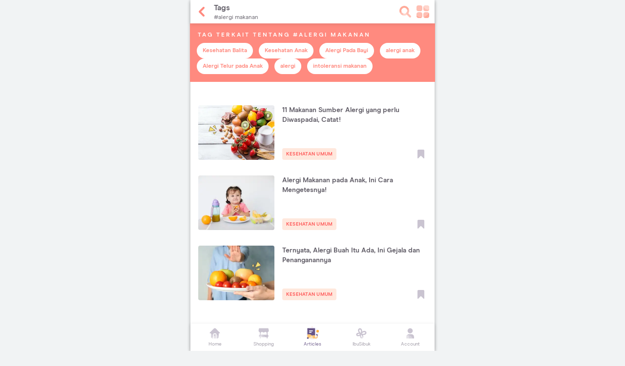

--- FILE ---
content_type: text/html; charset=utf-8
request_url: https://www.orami.co.id/magazine/tags/alergi-makanan
body_size: 7571
content:
<!DOCTYPE html><html><head><script>(function(w,d,s,l,i){w[l]=w[l]||[];w[l].push({'gtm.start':
        new Date().getTime(),event:'gtm.js'});var f=d.getElementsByTagName(s)[0],
        j=d.createElement(s), dl=l!='dataLayer'?'&l='+l:'';j.async=true;j.src=
        'https://www.googletagmanager.com/gtm.js?id='+i+dl;f.parentNode.insertBefore(j,f);
        })(window,document,'script','dataLayer','GTM-T54RZ3N');</script><title>Tag Artikel Seputar alergi makanan</title><meta charSet="UTF-8"/><meta name="description" content="Kumpulan artikel terbaru Orami Magazine seputar alergi makanan."/><meta name="viewport" content="width=device-width, initial-scale=1.0, maximum-scale=1.0, user-scalable=no"/><meta name="google-site-verification" content="p9LpI7Zqj6-rVJmvItYG9ET_gKHxLJqcjlq47u2NK5o"/><meta property="article:published_time"/><meta property="article:modified_time" content=""/><meta property="og:url"/><meta property="og:title" content="Tag Artikel Seputar alergi makanan"/><meta property="og:description" content="Kumpulan artikel terbaru Orami Magazine seputar alergi makanan."/><meta property="og:image" content="https://www.orami.co.id/static/images/orami-meta-image.png"/><meta property="og:image:width" content="1200"/><meta property="og:image:height" content="630"/><meta property="og:type" content="website"/><meta property="fb:app_id" content="664989186877597"/><meta name="twitter:site" content="@orami_id"/><meta name="twitter:creator" content="@orami_id"/><meta name="twitter:card" content="summary_large_image"/><meta property="twitter:title" content="Tag Artikel Seputar alergi makanan"/><meta property="twitter:description" content="Kumpulan artikel terbaru Orami Magazine seputar alergi makanan."/><meta name="twitter:image" content="https://www.orami.co.id/static/images/orami-meta-image.png"/><meta name="theme-color" content="#FFFFFF"/><meta name="keywords" content="Artikel Seputar alergi makanan"/><meta name="robots" content="noindex"/><meta name="googlebot-news" content="noindex"/><meta name="googlebot" content="noindex"/><link rel="manifest" href="/manifest.json"/><link rel="icon" href="https://www.orami.co.id/static/images/favicon.png"/><link rel="canonical" href="https://www.orami.co.id/magazine/tags/alergi-makanan"/><link rel="preload" as="image" href="https://www.orami.co.id/static/images/icons/general/header/arrow-left_coral_32.svg"/><link rel="preload" as="image" href="https://www.orami.co.id/static/images/icons/general/header/magnifier_coral_32.svg"/><link rel="preload" as="image" href="https://www.orami.co.id/static/images/icons/general/header/menu-bento_coral_32.svg"/><meta name="next-head-count" content="33"/><link rel="preload" href="https://cnc-magazine-fe.oramiland.com/20251015082156/_next/static/css/1fd40f0924c9389a.css" as="style"/><link rel="stylesheet" href="https://cnc-magazine-fe.oramiland.com/20251015082156/_next/static/css/1fd40f0924c9389a.css" data-n-g=""/><link rel="preload" href="https://cnc-magazine-fe.oramiland.com/20251015082156/_next/static/css/2c4f59c59f6f1bbf.css" as="style"/><link rel="stylesheet" href="https://cnc-magazine-fe.oramiland.com/20251015082156/_next/static/css/2c4f59c59f6f1bbf.css" data-n-p=""/><link rel="preload" href="https://cnc-magazine-fe.oramiland.com/20251015082156/_next/static/css/896f50b1032b32a8.css" as="style"/><link rel="stylesheet" href="https://cnc-magazine-fe.oramiland.com/20251015082156/_next/static/css/896f50b1032b32a8.css"/><noscript data-n-css=""></noscript><script defer="" nomodule="" src="https://cnc-magazine-fe.oramiland.com/20251015082156/_next/static/chunks/polyfills-c67a75d1b6f99dc8.js"></script><script defer="" src="https://cnc-magazine-fe.oramiland.com/20251015082156/_next/static/chunks/7550.6999747dbaf84b28.js"></script><script defer="" src="https://cnc-magazine-fe.oramiland.com/20251015082156/_next/static/chunks/4783.88fb4a3307d06275.js"></script><script defer="" src="https://cnc-magazine-fe.oramiland.com/20251015082156/_next/static/chunks/9103.8dd73bce6b32a19b.js"></script><script defer="" src="https://cnc-magazine-fe.oramiland.com/20251015082156/_next/static/chunks/2741.ce7041fcd3c54674.js"></script><script defer="" src="https://cnc-magazine-fe.oramiland.com/20251015082156/_next/static/chunks/783.98e05dfa7b482114.js"></script><script src="https://cnc-magazine-fe.oramiland.com/20251015082156/_next/static/chunks/webpack-acae57b1712b1f1d.js" defer=""></script><script src="https://cnc-magazine-fe.oramiland.com/20251015082156/_next/static/chunks/framework-4ed89e9640adfb9e.js" defer=""></script><script src="https://cnc-magazine-fe.oramiland.com/20251015082156/_next/static/chunks/main-d496af22d77428ad.js" defer=""></script><script src="https://cnc-magazine-fe.oramiland.com/20251015082156/_next/static/chunks/pages/_app-ada934fd0fd64bb5.js" defer=""></script><script src="https://cnc-magazine-fe.oramiland.com/20251015082156/_next/static/chunks/4404-a23010cdc665bc19.js" defer=""></script><script src="https://cnc-magazine-fe.oramiland.com/20251015082156/_next/static/chunks/9755-161404f137e4a905.js" defer=""></script><script src="https://cnc-magazine-fe.oramiland.com/20251015082156/_next/static/chunks/5675-8285512b6b84a6ae.js" defer=""></script><script src="https://cnc-magazine-fe.oramiland.com/20251015082156/_next/static/chunks/1582-0646e780d36a1f88.js" defer=""></script><script src="https://cnc-magazine-fe.oramiland.com/20251015082156/_next/static/chunks/8902-33bb8f0ea960e3b2.js" defer=""></script><script src="https://cnc-magazine-fe.oramiland.com/20251015082156/_next/static/chunks/3929-7befc0e152bc4db8.js" defer=""></script><script src="https://cnc-magazine-fe.oramiland.com/20251015082156/_next/static/chunks/9952-c07daf53bac7c1f7.js" defer=""></script><script src="https://cnc-magazine-fe.oramiland.com/20251015082156/_next/static/chunks/9191-caeaae23187e02c2.js" defer=""></script><script src="https://cnc-magazine-fe.oramiland.com/20251015082156/_next/static/chunks/pages/magazine/tags/%5Bslug%5D-ea640af73ef0ce9b.js" defer=""></script><script src="https://cnc-magazine-fe.oramiland.com/20251015082156/_next/static/20251015082156/_buildManifest.js" defer=""></script><script src="https://cnc-magazine-fe.oramiland.com/20251015082156/_next/static/20251015082156/_ssgManifest.js" defer=""></script></head><body><div id="__next"><style>
    #nprogress {
      pointer-events: none;
    }
    #nprogress .bar {
      background: #F5F5F5;
      position: fixed;
      z-index: 9999;
      top: 0;
      left: 0;
      width: 100%;
      height: 3px;
    }
    #nprogress .peg {
      display: block;
      position: absolute;
      right: 0px;
      width: 100px;
      height: 100%;
      box-shadow: 0 0 10px #F5F5F5, 0 0 5px #F5F5F5;
      opacity: 1;
      -webkit-transform: rotate(3deg) translate(0px, -4px);
      -ms-transform: rotate(3deg) translate(0px, -4px);
      transform: rotate(3deg) translate(0px, -4px);
    }
    #nprogress .spinner {
      display: block;
      position: fixed;
      z-index: 1031;
      top: 15px;
      right: 15px;
    }
    #nprogress .spinner-icon {
      width: 18px;
      height: 18px;
      box-sizing: border-box;
      border: solid 2px transparent;
      border-top-color: #F5F5F5;
      border-left-color: #F5F5F5;
      border-radius: 50%;
      -webkit-animation: nprogresss-spinner 400ms linear infinite;
      animation: nprogress-spinner 400ms linear infinite;
    }
    .nprogress-custom-parent {
      overflow: hidden;
      position: relative;
    }
    .nprogress-custom-parent #nprogress .spinner,
    .nprogress-custom-parent #nprogress .bar {
      position: absolute;
    }
    @-webkit-keyframes nprogress-spinner {
      0% {
        -webkit-transform: rotate(0deg);
      }
      100% {
        -webkit-transform: rotate(360deg);
      }
    }
    @keyframes nprogress-spinner {
      0% {
        transform: rotate(0deg);
      }
      100% {
        transform: rotate(360deg);
      }
    }
  </style><div class="main-layout relative flex flex-col items-center bg-white shadow h-screen"><div style="position:fixed;top:1px;left:1px;width:1px;height:0;padding:0;margin:-1px;overflow:hidden;clip:rect(0, 0, 0, 0);white-space:nowrap;border-width:0;display:none"></div><div class="relative z-10 flex flex-col w-full pb-[56px]"><div style="position:fixed;top:1px;left:1px;width:1px;height:0;padding:0;margin:-1px;overflow:hidden;clip:rect(0, 0, 0, 0);white-space:nowrap;border-width:0;display:none"></div><div class="flex flex-col bg-white shadow-card-6dp"><header id="header" class="header flex h-[48px] p-0 w-full max-w-[500px] m-auto sticky z-[1030] top-0"><div class="flex items-center w-full p-8 bg-white  shadow-header"><div class="inline-flex mr-8"><span class="cursor-pointer"><img alt="left icon" src="https://www.orami.co.id/static/images/icons/general/header/arrow-left_coral_32.svg" width="32" height="32" decoding="async" data-nimg="1" style="color:transparent"/></span></div><div class="grow"><div class="text-charcoal-500"><div class="flex mb-0 text-p1"><div class="font-bold line-clamp-1 header-title">Tags</div></div><p class="text-p2 text-charcoal-500 mb-0 line-clamp-1">#alergi makanan</p></div></div><div class="inline-flex ml-4"><span class="right-icon-header cursor-pointer  ml-4 relative"><img alt="icon" src="https://www.orami.co.id/static/images/icons/general/header/magnifier_coral_32.svg" width="32" height="32" decoding="async" data-nimg="1" style="color:transparent"/></span><span class="right-icon-header cursor-pointer  ml-4 relative"><img alt="icon" src="https://www.orami.co.id/static/images/icons/general/header/menu-bento_coral_32.svg" width="32" height="32" decoding="async" data-nimg="1" style="color:transparent"/></span></div></div></header><div class="content-wrapper p-0"><div id="tag"><div><div class=""><div class="relative flex items-center justify-center flex-col "><ins class="adsbygoogle GoogleAdsBanner_adsbygoogle__ZLgQj my-16 mx-0 w-[320px] h-[100px]" data-ad-client="ca-pub-2792779940780919" data-ad-slot="9634928816" data-adtest="off"></ins></div></div><div class="w-full px-[15px] mx-auto"><div class="inner-row mt-0 -mx-16 mb-16"><div class="bg-coral-400 py-16"><p class="text-p2 font-modern-era-bold uppercase text-white tracking-[3px] mx-16 mb-8">TAG TERKAIT TENTANG #alergi makanan</p><div class="flex flex-wrap px-8" style="row-gap:10px"><a class="text-p2 whitespace-nowrap rounded-[50rem] py-8 px-12 mx-[6px] bg-white text-coral-400 font-modern-era-bold" rel="nofollow" href="/magazine/tags/kesehatan-balita">Kesehatan Balita</a><a class="text-p2 whitespace-nowrap rounded-[50rem] py-8 px-12 mx-[6px] bg-white text-coral-400 font-modern-era-bold" rel="nofollow" href="/magazine/tags/kesehatan-anak">Kesehatan Anak</a><a class="text-p2 whitespace-nowrap rounded-[50rem] py-8 px-12 mx-[6px] bg-white text-coral-400 font-modern-era-bold" rel="nofollow" href="/magazine/tags/alergi-pada-bayi">Alergi Pada Bayi</a><a class="text-p2 whitespace-nowrap rounded-[50rem] py-8 px-12 mx-[6px] bg-white text-coral-400 font-modern-era-bold" rel="nofollow" href="/magazine/tags/alergi-anak">alergi anak</a><a class="text-p2 whitespace-nowrap rounded-[50rem] py-8 px-12 mx-[6px] bg-white text-coral-400 font-modern-era-bold" rel="nofollow" href="/magazine/tags/alergi-telur-pada-anak">Alergi Telur pada Anak</a><a class="text-p2 whitespace-nowrap rounded-[50rem] py-8 px-12 mx-[6px] bg-white text-coral-400 font-modern-era-bold" rel="nofollow" href="/magazine/tags/alergi">alergi</a><a class="text-p2 whitespace-nowrap rounded-[50rem] py-8 px-12 mx-[6px] bg-white text-coral-400 font-modern-era-bold" rel="nofollow" href="/magazine/tags/intoleransi-makanan">intoleransi makanan</a></div></div></div></div></div><section class="article-grid-section w-full px-[15px] mx-auto ArticleCard_articleGrid__hQwFC "><div><div class="mb-16 mx-16 ArticleCard_articles__WVSCE mt-16"><div class="ArticleCard_row__3Y_x6 flex flex-wrap -mx-[15px]"><div class="mt-16 mb-16 w-full article-card-gdn"><div class="relative flex items-center justify-center flex-col "><ins class="adsbygoogle GoogleAdsBanner_adsbygoogle__ZLgQj w-full h-[100px]" data-ad-client="ca-pub-2792779940780919" data-ad-slot="2157849380" data-adtest="off" data-ad-format="fluid"></ins></div></div><div class="each-article ArticleCard_eachArticle__1wfZu mb-16 
                  
                  
                  pb-16 border-charcoal-200"><div class="flex mx-0 max-w-full pl-0 pr-0 relative w-full"><div class="flex-[0_0_33.33333%] max-w-[33.33333%]
                       
                    "><a class="block w-full  relative" href="/magazine/makanan-sumber-alergi"><div class="relative h-full "><img alt="11 Makanan Sumber Alergi yang perlu Diwaspadai, Catat!" src="https://cnc-magazine.oramiland.com/parenting/images/Alergi-Hero_4.2e16d0ba.fill-312x224.format-webp.webp" width="153" height="110" decoding="async" data-nimg="1" class="w-full w-full h-full object-cover  bg-charcoal-200 rounded-4 lazy order-1 loaded" loading="lazy" style="color:transparent"/></div></a></div><div class="
                      flex justify-between w-full
                      flex-col pl-16
                    "><a class="block text-charcoal
                        hover:text-[#3a383e] transition
                        text-s1 font-semibold
                        font-modern-era no-underline
                        
                        
                        " href="/magazine/makanan-sumber-alergi"><h3 class="line-clamp-3 text-ellipsis h-[58px]" style="word-break:break-word">11 Makanan Sumber Alergi yang perlu Diwaspadai, Catat!</h3></a><div class="mb-16"></div><div class="mb-4"></div><div class="
                        ArticleCard_category__TU8Yx text-c1
                        text-coral font-modern-era mb-0 line-clamp-1 text-ellipsis
                        flex flex-row justify-between items-center
                      "><a class="text-c1 bg-coral-100 text-coral uppercase py-4 px-8 rounded-4 font-bold no-underline&quot;,
                                  &quot;hover:bg-[#ffc6aa] hover:text-[#ff0909] focus:text-[#ff0909] transition " href="/magazine/categories/kesehatan-umum">Kesehatan Umum</a><div><img alt="makanan-sumber-alergi" src="/community/images/icons/bookmark_charcoal_24.svg" width="24" height="24" decoding="async" data-nimg="1" class="cursor-pointer" loading="lazy" style="color:transparent"/></div></div></div></div></div><div class="each-article ArticleCard_eachArticle__1wfZu mb-16 
                  
                  
                  pb-16 border-charcoal-200"><div class="flex mx-0 max-w-full pl-0 pr-0 relative w-full"><div class="flex-[0_0_33.33333%] max-w-[33.33333%]
                       
                    "><a class="block w-full  relative" href="/magazine/alergi-makanan-pada-anak"><div class="relative h-full "><img alt="Alergi Makanan pada Anak, Ini Cara Mengetesnya!" src="https://cnc-magazine.oramiland.com/parenting/images/Screenshot_114_sd2zDy.2e16d0ba.fill-312x224.format-webp.webp" width="153" height="110" decoding="async" data-nimg="1" class="w-full w-full h-full object-cover  bg-charcoal-200 rounded-4 lazy order-1 loaded" loading="lazy" style="color:transparent"/></div></a></div><div class="
                      flex justify-between w-full
                      flex-col pl-16
                    "><a class="block text-charcoal
                        hover:text-[#3a383e] transition
                        text-s1 font-semibold
                        font-modern-era no-underline
                        
                        
                        " href="/magazine/alergi-makanan-pada-anak"><h3 class="line-clamp-3 text-ellipsis h-[58px]" style="word-break:break-word">Alergi Makanan pada Anak, Ini Cara Mengetesnya!</h3></a><div class="mb-16"></div><div class="mb-4"></div><div class="
                        ArticleCard_category__TU8Yx text-c1
                        text-coral font-modern-era mb-0 line-clamp-1 text-ellipsis
                        flex flex-row justify-between items-center
                      "><a class="text-c1 bg-coral-100 text-coral uppercase py-4 px-8 rounded-4 font-bold no-underline&quot;,
                                  &quot;hover:bg-[#ffc6aa] hover:text-[#ff0909] focus:text-[#ff0909] transition " href="/magazine/categories/kesehatan-umum">Kesehatan Umum</a><div><img alt="alergi-makanan-pada-anak" src="/community/images/icons/bookmark_charcoal_24.svg" width="24" height="24" decoding="async" data-nimg="1" class="cursor-pointer" loading="lazy" style="color:transparent"/></div></div></div></div></div><div class="each-article ArticleCard_eachArticle__1wfZu mb-16 
                  
                  
                  pb-16 border-charcoal-200"><div class="flex mx-0 max-w-full pl-0 pr-0 relative w-full"><div class="flex-[0_0_33.33333%] max-w-[33.33333%]
                       
                    "><a class="block w-full  relative" href="/magazine/alergi-buah"><div class="relative h-full "><img alt="Ternyata, Alergi Buah Itu Ada, Ini Gejala dan Penanganannya" src="https://cnc-magazine.oramiland.com/parenting/images/alergi-buah.2e16d0ba.fill-312x224.format-webp.webp" width="153" height="110" decoding="async" data-nimg="1" class="w-full w-full h-full object-cover  bg-charcoal-200 rounded-4 lazy order-1 loaded" loading="lazy" style="color:transparent"/></div></a></div><div class="
                      flex justify-between w-full
                      flex-col pl-16
                    "><a class="block text-charcoal
                        hover:text-[#3a383e] transition
                        text-s1 font-semibold
                        font-modern-era no-underline
                        
                        
                        " href="/magazine/alergi-buah"><h3 class="line-clamp-3 text-ellipsis h-[58px]" style="word-break:break-word">Ternyata, Alergi Buah Itu Ada, Ini Gejala dan Penanganannya</h3></a><div class="mb-16"></div><div class="mb-4"></div><div class="
                        ArticleCard_category__TU8Yx text-c1
                        text-coral font-modern-era mb-0 line-clamp-1 text-ellipsis
                        flex flex-row justify-between items-center
                      "><a class="text-c1 bg-coral-100 text-coral uppercase py-4 px-8 rounded-4 font-bold no-underline&quot;,
                                  &quot;hover:bg-[#ffc6aa] hover:text-[#ff0909] focus:text-[#ff0909] transition " href="/magazine/categories/kesehatan-umum">Kesehatan Umum</a><div><img alt="alergi-buah" src="/community/images/icons/bookmark_charcoal_24.svg" width="24" height="24" decoding="async" data-nimg="1" class="cursor-pointer" loading="lazy" style="color:transparent"/></div></div></div></div></div><div class="my-0 -mx-16 mb-16" style="width:100vh"><div class="block"><div class="relative flex items-center justify-center flex-col "><ins class="adsbygoogle GoogleAdsBanner_adsbygoogle__ZLgQj pt-[26px] mt-16 mb-[48px] w-[300px] h-[250px]" data-ad-client="ca-pub-2792779940780919" data-ad-slot="6812321092" data-adtest="off"></ins></div></div></div><div class="each-article ArticleCard_eachArticle__1wfZu mb-16 
                  
                  
                  pb-16 border-charcoal-200"><div class="flex mx-0 max-w-full pl-0 pr-0 relative w-full"><div class="flex-[0_0_33.33333%] max-w-[33.33333%]
                       
                    "><a class="block w-full  relative" href="/magazine/jangan-khawatir-jika-anak-alergi-kacang-perawatan-ini-mungkin-membantu"><div class="relative h-full "><img alt="Moms, Ketahui Lebih Lanjut Tentang Alergi Kacang pada Anak Berikut Ini" src="https://cnc-magazine.oramiland.com/parenting/images/Jangan-Khawatir-Jika-.2e16d0ba.fill-312x224.format-webp.webp" width="153" height="110" decoding="async" data-nimg="1" class="w-full w-full h-full object-cover  bg-charcoal-200 rounded-4 lazy order-1 loaded" loading="lazy" style="color:transparent"/></div></a></div><div class="
                      flex justify-between w-full
                      flex-col pl-16
                    "><a class="block text-charcoal
                        hover:text-[#3a383e] transition
                        text-s1 font-semibold
                        font-modern-era no-underline
                        
                        
                        " href="/magazine/jangan-khawatir-jika-anak-alergi-kacang-perawatan-ini-mungkin-membantu"><h3 class="line-clamp-3 text-ellipsis h-[58px]" style="word-break:break-word">Moms, Ketahui Lebih Lanjut Tentang Alergi Kacang pada Anak Berikut Ini</h3></a><div class="mb-16"></div><div class="mb-4"></div><div class="
                        ArticleCard_category__TU8Yx text-c1
                        text-coral font-modern-era mb-0 line-clamp-1 text-ellipsis
                        flex flex-row justify-between items-center
                      "><a class="text-c1 bg-coral-100 text-coral uppercase py-4 px-8 rounded-4 font-bold no-underline&quot;,
                                  &quot;hover:bg-[#ffc6aa] hover:text-[#ff0909] focus:text-[#ff0909] transition " href="/magazine/categories/balita-dan-anak">Balita dan Anak</a><div><img alt="jangan-khawatir-jika-anak-alergi-kacang-perawatan-ini-mungkin-membantu" src="/community/images/icons/bookmark_charcoal_24.svg" width="24" height="24" decoding="async" data-nimg="1" class="cursor-pointer" loading="lazy" style="color:transparent"/></div></div></div></div></div><div class="each-article ArticleCard_eachArticle__1wfZu mb-16 
                  
                  
                  pb-16 border-charcoal-200"><div class="flex mx-0 max-w-full pl-0 pr-0 relative w-full"><div class="flex-[0_0_33.33333%] max-w-[33.33333%]
                       
                    "><a class="block w-full  relative" href="/magazine/mencegah-alergi-makanan-bagaimana-menentukan-snack-yang-baik-untuk-anak"><div class="relative h-full "><img alt="Mencegah Alergi Makanan, Bagaimana Menentukan Snack yang Baik untuk Anak?" src="https://cnc-magazine.oramiland.com/parenting/images/Mencegah-Alergi-Makan.2e16d0ba.fill-312x224.format-webp.webp" width="153" height="110" decoding="async" data-nimg="1" class="w-full w-full h-full object-cover  bg-charcoal-200 rounded-4 lazy order-1 loaded" loading="lazy" style="color:transparent"/></div></a></div><div class="
                      flex justify-between w-full
                      flex-col pl-16
                    "><a class="block text-charcoal
                        hover:text-[#3a383e] transition
                        text-s1 font-semibold
                        font-modern-era no-underline
                        
                        
                        " href="/magazine/mencegah-alergi-makanan-bagaimana-menentukan-snack-yang-baik-untuk-anak"><h3 class="line-clamp-3 text-ellipsis h-[58px]" style="word-break:break-word">Mencegah Alergi Makanan, Bagaimana Menentukan Snack yang Baik untuk Anak?</h3></a><div class="mb-16"></div><div class="mb-4"></div><div class="
                        ArticleCard_category__TU8Yx text-c1
                        text-coral font-modern-era mb-0 line-clamp-1 text-ellipsis
                        flex flex-row justify-between items-center
                      "><a class="text-c1 bg-coral-100 text-coral uppercase py-4 px-8 rounded-4 font-bold no-underline&quot;,
                                  &quot;hover:bg-[#ffc6aa] hover:text-[#ff0909] focus:text-[#ff0909] transition " href="/magazine/categories/balita-dan-anak">Balita dan Anak</a><div><img alt="mencegah-alergi-makanan-bagaimana-menentukan-snack-yang-baik-untuk-anak" src="/community/images/icons/bookmark_charcoal_24.svg" width="24" height="24" decoding="async" data-nimg="1" class="cursor-pointer" loading="lazy" style="color:transparent"/></div></div></div></div></div><div class="each-article ArticleCard_eachArticle__1wfZu mb-16 
                  
                  
                  pb-16 border-charcoal-200"><div class="flex mx-0 max-w-full pl-0 pr-0 relative w-full"><div class="flex-[0_0_33.33333%] max-w-[33.33333%]
                       
                    "><a class="block w-full  relative" href="/magazine/jenis-alergi-pada-anak"><div class="relative h-full "><img alt="Kenali 4 Jenis Alergi pada Anak" src="https://cnc-magazine.oramiland.com/parenting/images/Kenali-XX-Jenis-Alerg.2e16d0ba.fill-312x224.format-webp.webp" width="153" height="110" decoding="async" data-nimg="1" class="w-full w-full h-full object-cover  bg-charcoal-200 rounded-4 lazy order-1 loaded" loading="lazy" style="color:transparent"/></div></a></div><div class="
                      flex justify-between w-full
                      flex-col pl-16
                    "><a class="block text-charcoal
                        hover:text-[#3a383e] transition
                        text-s1 font-semibold
                        font-modern-era no-underline
                        
                        
                        " href="/magazine/jenis-alergi-pada-anak"><h3 class="line-clamp-3 text-ellipsis h-[58px]" style="word-break:break-word">Kenali 4 Jenis Alergi pada Anak</h3></a><div class="mb-16"></div><div class="mb-4"></div><div class="
                        ArticleCard_category__TU8Yx text-c1
                        text-coral font-modern-era mb-0 line-clamp-1 text-ellipsis
                        flex flex-row justify-between items-center
                      "><a class="text-c1 bg-coral-100 text-coral uppercase py-4 px-8 rounded-4 font-bold no-underline&quot;,
                                  &quot;hover:bg-[#ffc6aa] hover:text-[#ff0909] focus:text-[#ff0909] transition " href="/magazine/categories/2-3-tahun">2-3 tahun</a><div><img alt="jenis-alergi-pada-anak" src="/community/images/icons/bookmark_charcoal_24.svg" width="24" height="24" decoding="async" data-nimg="1" class="cursor-pointer" loading="lazy" style="color:transparent"/></div></div></div></div></div><div class="my-0 -mx-16 mb-16" style="width:100vh"><div class="block"><div class=""><div class="relative flex items-center justify-center flex-col "><ins class="adsbygoogle GoogleAdsBanner_adsbygoogle__ZLgQj my-16 mx-0 w-[320px] h-[100px]" data-ad-client="ca-pub-2792779940780919" data-ad-slot="1643738289" data-adtest="off"></ins></div></div></div></div><div class="each-article ArticleCard_eachArticle__1wfZu mb-16 
                  
                  
                  pb-16 border-charcoal-200"><div class="flex mx-0 max-w-full pl-0 pr-0 relative w-full"><div class="flex-[0_0_33.33333%] max-w-[33.33333%]
                       
                    "><a class="block w-full  relative" href="/magazine/apa-saja-alergi-makanan-yang-paling-sering-dialami-anak-ini-cara-menanganinya"><div class="relative h-full "><img alt="Apa saja Alergi Makanan yang Paling Sering Dialami Anak? Ini Cara Menanganinya" src="https://cnc-magazine.oramiland.com/parenting/images/Apa-saja-Alergi-Makan.2e16d0ba.fill-312x224.format-webp.webp" width="153" height="110" decoding="async" data-nimg="1" class="w-full w-full h-full object-cover  bg-charcoal-200 rounded-4 lazy order-1 loaded" loading="lazy" style="color:transparent"/></div></a></div><div class="
                      flex justify-between w-full
                      flex-col pl-16
                    "><a class="block text-charcoal
                        hover:text-[#3a383e] transition
                        text-s1 font-semibold
                        font-modern-era no-underline
                        
                        
                        " href="/magazine/apa-saja-alergi-makanan-yang-paling-sering-dialami-anak-ini-cara-menanganinya"><h3 class="line-clamp-3 text-ellipsis h-[58px]" style="word-break:break-word">Apa saja Alergi Makanan yang Paling Sering Dialami Anak? Ini Cara Menanganinya</h3></a><div class="mb-16"></div><div class="mb-4"></div><div class="
                        ArticleCard_category__TU8Yx text-c1
                        text-coral font-modern-era mb-0 line-clamp-1 text-ellipsis
                        flex flex-row justify-between items-center
                      "><a class="text-c1 bg-coral-100 text-coral uppercase py-4 px-8 rounded-4 font-bold no-underline&quot;,
                                  &quot;hover:bg-[#ffc6aa] hover:text-[#ff0909] focus:text-[#ff0909] transition " href="/magazine/categories/2-3-tahun">2-3 tahun</a><div><img alt="apa-saja-alergi-makanan-yang-paling-sering-dialami-anak-ini-cara-menanganinya" src="/community/images/icons/bookmark_charcoal_24.svg" width="24" height="24" decoding="async" data-nimg="1" class="cursor-pointer" loading="lazy" style="color:transparent"/></div></div></div></div></div><div class="each-article ArticleCard_eachArticle__1wfZu mb-16 
                  
                  
                  pb-16 border-charcoal-200"><div class="flex mx-0 max-w-full pl-0 pr-0 relative w-full"><div class="flex-[0_0_33.33333%] max-w-[33.33333%]
                       
                    "><a class="block w-full  relative" href="/magazine/kapan-harus-mulai-mengenalkan-anak-pada-kacang"><div class="relative h-full "><img alt="Kapan Harus Mulai Mengenalkan Anak pada Kacang?" src="https://cnc-magazine.oramiland.com/parenting/images/Yuk-Moms-Mulai-Kenalk.2e16d0ba.fill-312x224.format-webp.webp" width="153" height="110" decoding="async" data-nimg="1" class="w-full w-full h-full object-cover  bg-charcoal-200 rounded-4 lazy order-1 loaded" loading="lazy" style="color:transparent"/></div></a></div><div class="
                      flex justify-between w-full
                      flex-col pl-16
                    "><a class="block text-charcoal
                        hover:text-[#3a383e] transition
                        text-s1 font-semibold
                        font-modern-era no-underline
                        
                        
                        " href="/magazine/kapan-harus-mulai-mengenalkan-anak-pada-kacang"><h3 class="line-clamp-3 text-ellipsis h-[58px]" style="word-break:break-word">Kapan Harus Mulai Mengenalkan Anak pada Kacang?</h3></a><div class="mb-16"></div><div class="mb-4"></div><div class="
                        ArticleCard_category__TU8Yx text-c1
                        text-coral font-modern-era mb-0 line-clamp-1 text-ellipsis
                        flex flex-row justify-between items-center
                      "><a class="text-c1 bg-coral-100 text-coral uppercase py-4 px-8 rounded-4 font-bold no-underline&quot;,
                                  &quot;hover:bg-[#ffc6aa] hover:text-[#ff0909] focus:text-[#ff0909] transition " href="/magazine/categories/bayi">Bayi</a><div><img alt="kapan-harus-mulai-mengenalkan-anak-pada-kacang" src="/community/images/icons/bookmark_charcoal_24.svg" width="24" height="24" decoding="async" data-nimg="1" class="cursor-pointer" loading="lazy" style="color:transparent"/></div></div></div></div></div><div class="each-article ArticleCard_eachArticle__1wfZu mb-16 
                  
                  
                  pb-16 border-charcoal-200"><div class="flex mx-0 max-w-full pl-0 pr-0 relative w-full"><div class="flex-[0_0_33.33333%] max-w-[33.33333%]
                       
                    "><a class="block w-full  relative" href="/magazine/tanda-bayi-alergi-makanan"><div class="relative h-full "><img alt="3 Tanda Bayi Alergi Makanan yang Harus Diwaspadai" src="https://cnc-magazine.oramiland.com/parenting/images/Alergi-Hero_wlhIanm.2e16d0ba.fill-312x224.format-webp.webp" width="153" height="110" decoding="async" data-nimg="1" class="w-full w-full h-full object-cover  bg-charcoal-200 rounded-4 lazy order-1 loaded" loading="lazy" style="color:transparent"/></div></a></div><div class="
                      flex justify-between w-full
                      flex-col pl-16
                    "><a class="block text-charcoal
                        hover:text-[#3a383e] transition
                        text-s1 font-semibold
                        font-modern-era no-underline
                        
                        
                        " href="/magazine/tanda-bayi-alergi-makanan"><h3 class="line-clamp-3 text-ellipsis h-[58px]" style="word-break:break-word">3 Tanda Bayi Alergi Makanan yang Harus Diwaspadai</h3></a><div class="mb-16"></div><div class="mb-4"></div><div class="
                        ArticleCard_category__TU8Yx text-c1
                        text-coral font-modern-era mb-0 line-clamp-1 text-ellipsis
                        flex flex-row justify-between items-center
                      "><a class="text-c1 bg-coral-100 text-coral uppercase py-4 px-8 rounded-4 font-bold no-underline&quot;,
                                  &quot;hover:bg-[#ffc6aa] hover:text-[#ff0909] focus:text-[#ff0909] transition " href="/magazine/categories/newborn">Newborn</a><div><img alt="tanda-bayi-alergi-makanan" src="/community/images/icons/bookmark_charcoal_24.svg" width="24" height="24" decoding="async" data-nimg="1" class="cursor-pointer" loading="lazy" style="color:transparent"/></div></div></div></div></div><div class="my-0 -mx-16 mb-16" style="width:100vh"><div class="block"><div class="relative flex items-center justify-center flex-col "><ins class="adsbygoogle GoogleAdsBanner_adsbygoogle__ZLgQj pt-[26px] mt-16 mb-[48px] w-[300px] h-[250px]" data-ad-client="ca-pub-2792779940780919" data-ad-slot="6812321092" data-adtest="off"></ins></div></div></div><div class="each-article ArticleCard_eachArticle__1wfZu mb-16 
                  
                  
                  pb-16 border-charcoal-200"><div class="flex mx-0 max-w-full pl-0 pr-0 relative w-full"><div class="flex-[0_0_33.33333%] max-w-[33.33333%]
                       
                    "><a class="block w-full  relative" href="/magazine/bayi-alergi-makanan-apa-yang-harus-dilakukan"><div class="relative h-full "><img alt="Bayi Alergi Makanan, Apa yang Harus Dilakukan?" src="https://cnc-magazine.oramiland.com/parenting/images/Alergi-Hero_oBVdwpp.2e16d0ba.fill-312x224.format-webp.webp" width="153" height="110" decoding="async" data-nimg="1" class="w-full w-full h-full object-cover  bg-charcoal-200 rounded-4 lazy order-1 loaded" loading="lazy" style="color:transparent"/></div></a></div><div class="
                      flex justify-between w-full
                      flex-col pl-16
                    "><a class="block text-charcoal
                        hover:text-[#3a383e] transition
                        text-s1 font-semibold
                        font-modern-era no-underline
                        
                        
                        " href="/magazine/bayi-alergi-makanan-apa-yang-harus-dilakukan"><h3 class="line-clamp-3 text-ellipsis h-[58px]" style="word-break:break-word">Bayi Alergi Makanan, Apa yang Harus Dilakukan?</h3></a><div class="mb-16"></div><div class="mb-4"></div><div class="
                        ArticleCard_category__TU8Yx text-c1
                        text-coral font-modern-era mb-0 line-clamp-1 text-ellipsis
                        flex flex-row justify-between items-center
                      "><a class="text-c1 bg-coral-100 text-coral uppercase py-4 px-8 rounded-4 font-bold no-underline&quot;,
                                  &quot;hover:bg-[#ffc6aa] hover:text-[#ff0909] focus:text-[#ff0909] transition " href="/magazine/categories/3-12-bulan">3-12 bulan</a><div><img alt="bayi-alergi-makanan-apa-yang-harus-dilakukan" src="/community/images/icons/bookmark_charcoal_24.svg" width="24" height="24" decoding="async" data-nimg="1" class="cursor-pointer" loading="lazy" style="color:transparent"/></div></div></div></div></div><div class="each-article ArticleCard_eachArticle__1wfZu mb-16 
                  
                  
                  pb-16 border-charcoal-200"><div class="flex mx-0 max-w-full pl-0 pr-0 relative w-full"><div class="flex-[0_0_33.33333%] max-w-[33.33333%]
                       
                    "><a class="block w-full  relative" href="/magazine/perbedaan-alergi-makanan-dan-intoleransi-makanan-pada-balita"><div class="relative h-full "><img alt="Ketahui 3 Perbedaan Alergi Makanan dan Intoleransi Makanan Pada Balita" src="https://cnc-magazine.oramiland.com/parenting/images/perbedaan-alergi-dan-.2e16d0ba.fill-312x224.format-webp.webp" width="153" height="110" decoding="async" data-nimg="1" class="w-full w-full h-full object-cover  bg-charcoal-200 rounded-4 lazy order-1 loaded" loading="lazy" style="color:transparent"/></div></a></div><div class="
                      flex justify-between w-full
                      flex-col pl-16
                    "><a class="block text-charcoal
                        hover:text-[#3a383e] transition
                        text-s1 font-semibold
                        font-modern-era no-underline
                        
                        
                        " href="/magazine/perbedaan-alergi-makanan-dan-intoleransi-makanan-pada-balita"><h3 class="line-clamp-3 text-ellipsis h-[58px]" style="word-break:break-word">Ketahui 3 Perbedaan Alergi Makanan dan Intoleransi Makanan Pada Balita</h3></a><div class="mb-16"></div><div class="mb-4"></div><div class="
                        ArticleCard_category__TU8Yx text-c1
                        text-coral font-modern-era mb-0 line-clamp-1 text-ellipsis
                        flex flex-row justify-between items-center
                      "><a class="text-c1 bg-coral-100 text-coral uppercase py-4 px-8 rounded-4 font-bold no-underline&quot;,
                                  &quot;hover:bg-[#ffc6aa] hover:text-[#ff0909] focus:text-[#ff0909] transition " href="/magazine/categories/3-5-tahun">3-5 tahun</a><div><img alt="perbedaan-alergi-makanan-dan-intoleransi-makanan-pada-balita" src="/community/images/icons/bookmark_charcoal_24.svg" width="24" height="24" decoding="async" data-nimg="1" class="cursor-pointer" loading="lazy" style="color:transparent"/></div></div></div></div></div><div class="each-article ArticleCard_eachArticle__1wfZu mb-16 
                  
                  
                  pb-16 border-charcoal-200"><div class="flex mx-0 max-w-full pl-0 pr-0 relative w-full"><div class="flex-[0_0_33.33333%] max-w-[33.33333%]
                       
                    "><a class="block w-full  relative" href="/magazine/alergi-telur-pada-anak-gejala-dan-cara-mengatasinya"><div class="relative h-full "><img alt="Alergi Telur pada Anak: Gejala dan Cara Mengatasinya" src="https://cnc-magazine.oramiland.com/parenting/images/HERO_-_Alergi_Telur_p.2e16d0ba.fill-312x224.format-webp.webp" width="153" height="110" decoding="async" data-nimg="1" class="w-full w-full h-full object-cover  bg-charcoal-200 rounded-4 lazy order-1 loaded" loading="lazy" style="color:transparent"/></div></a></div><div class="
                      flex justify-between w-full
                      flex-col pl-16
                    "><a class="block text-charcoal
                        hover:text-[#3a383e] transition
                        text-s1 font-semibold
                        font-modern-era no-underline
                        
                        
                        " href="/magazine/alergi-telur-pada-anak-gejala-dan-cara-mengatasinya"><h3 class="line-clamp-3 text-ellipsis h-[58px]" style="word-break:break-word">Alergi Telur pada Anak: Gejala dan Cara Mengatasinya</h3></a><div class="mb-16"></div><div class="mb-4"></div><div class="
                        ArticleCard_category__TU8Yx text-c1
                        text-coral font-modern-era mb-0 line-clamp-1 text-ellipsis
                        flex flex-row justify-between items-center
                      "><a class="text-c1 bg-coral-100 text-coral uppercase py-4 px-8 rounded-4 font-bold no-underline&quot;,
                                  &quot;hover:bg-[#ffc6aa] hover:text-[#ff0909] focus:text-[#ff0909] transition " href="/magazine/categories/balita-dan-anak">Balita dan Anak</a><div><img alt="alergi-telur-pada-anak-gejala-dan-cara-mengatasinya" src="/community/images/icons/bookmark_charcoal_24.svg" width="24" height="24" decoding="async" data-nimg="1" class="cursor-pointer" loading="lazy" style="color:transparent"/></div></div></div></div></div></div></div></div></section></div><div id="div-ad-video"></div><div id="div-gpt-ad-oop" class=""></div><div class="text"></div></div><div><div class=""><div class="relative flex items-center justify-center flex-col "><ins class="adsbygoogle GoogleAdsBanner_adsbygoogle__ZLgQj my-16 mx-0 w-[320px] h-[100px]" data-ad-client="ca-pub-2792779940780919" data-ad-slot="1643738289" data-adtest="off"></ins></div></div></div><footer class="mb-0"><div class="w-full px-16 text-center bg-white mb-0 border-t border-charcoal-200"><div class="flex justify-center py-12"><div class="flex flex-1 items-center justify-center"><button class=" inline-flex"><span class="text-white text-coral hover:text-coral-600 focus:text-coral-600  text-p2 font-bold cursor-pointer">Tentang Orami</span></button></div><div class="flex flex-1 items-center justify-center border-l-[1px] border-r-[1px] border-charcoal-200"><button class=" inline-flex"><span class="text-white text-coral hover:text-coral-600 focus:text-coral-600  text-p2 font-bold cursor-pointer">Pasang iklan</span></button></div><div class="flex flex-1 items-center justify-center"><button class=" inline-flex"><span class="text-white text-coral hover:text-coral-600 focus:text-coral-600  text-p2 font-bold cursor-pointer">Tim Konten Orami</span></button></div></div></div><div class="bg-coral-500 mb-0"><div class="pt-16 pb-12"><p class="text-center text-c2 text-white font-bold mb-0">FOLLOW US</p><div class="flex justify-center"><div class="flex justify-center items-center relative"><a class="flex justify-center items-center" rel="noopener noreferrer" target="_blank" href="https://www.facebook.com/oramiindonesia/"><img alt="facebook" src="/community/images/icons/platforms/Facebook/White.svg" width="44" height="44" decoding="async" data-nimg="1" loading="lazy" style="color:transparent"/></a></div><div class="flex justify-center items-center relative"><a class="d-flex justify-content-center align-items-center" rel="noopener noreferrer" target="_blank" href="https://twitter.com/orami_id"><img alt="twitter" src="/community/images/icons/platforms/Twitter/White.svg" width="44" height="44" decoding="async" data-nimg="1" loading="lazy" style="color:transparent"/></a></div><div class="flex justify-center items-center relative"><a class="flex justify-center items-center" rel="noopener noreferrer" target="_blank" href="https://www.instagram.com/oramiparenting"><img alt="instagram" src="/community/images/icons/platforms/Instagram/White.svg" width="44" height="44" decoding="async" data-nimg="1" loading="lazy" style="color:transparent"/></a></div><div class="flex justify-center items-center relative ml-4 mr-8"><a class="flex justify-center items-center" rel="noopener noreferrer" target="_blank" href="https://open.spotify.com/show/6olaOvmQJr91zNRBKD28Pg"><img alt="spotify" src="/community/images/icons/platforms/Spotify/White.svg" width="32" height="32" decoding="async" data-nimg="1" loading="lazy" style="color:transparent"/></a></div><div class="flex justify-center items-center relative ml-4 mr-8"><a class="flex justify-center items-center" rel="noopener noreferrer" target="_blank" href="https://www.tiktok.com/@orami_id"><img alt="tiktok" src="/community/images/icons/platforms/Tiktok/White.svg" width="32" height="32" decoding="async" data-nimg="1" loading="lazy" style="color:transparent"/></a></div></div><div></div></div></div></footer><div class="bg-white text-center py-12 px-16"><h1 class="text-charcoal-400 text-c1 mb-8"><strong>Orami Articles —</strong> <i>Artikel Seputar Parenting, Kesehatan, <br/> Gaya Hidup dan Hiburan</i></h1><p class="text-charcoal-400 text-c1">Copyright © <!-- -->2026<!-- --> Orami. All rights reserved.</p></div></div><div class="general-bottom-nav-wrapper fixed bottom-0 h-[56px] w-full flex items-center bg-white shadow-card-6dp z-50 max-w-main transition-[bottom] duration-300 ease-out"><a class="w-full flex-1" href="/"><div class="flex flex-col justify-center flex-1 items-center w-full"><span style="box-sizing:border-box;display:inline-block;overflow:hidden;width:28px;height:28px;background:none;opacity:1;border:0;margin:0;padding:0;position:relative"><img alt="Home" src="[data-uri]" decoding="async" data-nimg="fixed" style="position:absolute;top:0;left:0;bottom:0;right:0;box-sizing:border-box;padding:0;border:none;margin:auto;display:block;width:0;height:0;min-width:100%;max-width:100%;min-height:100%;max-height:100%"/><noscript><img alt="Home" src="/community/images/icons/home.svg" decoding="async" data-nimg="fixed" style="position:absolute;top:0;left:0;bottom:0;right:0;box-sizing:border-box;padding:0;border:none;margin:auto;display:block;width:0;height:0;min-width:100%;max-width:100%;min-height:100%;max-height:100%" loading="lazy"/></noscript></span><p class="text-p2 tracking-standard text-left   text- text-c1 text-charcoal-400">Home</p></div></a><a class="w-full flex-1" href="/shopping"><div class="flex flex-col justify-center flex-1 items-center w-full"><span style="box-sizing:border-box;display:inline-block;overflow:hidden;width:28px;height:28px;background:none;opacity:1;border:0;margin:0;padding:0;position:relative"><img alt="Shopping" src="[data-uri]" decoding="async" data-nimg="fixed" style="position:absolute;top:0;left:0;bottom:0;right:0;box-sizing:border-box;padding:0;border:none;margin:auto;display:block;width:0;height:0;min-width:100%;max-width:100%;min-height:100%;max-height:100%"/><noscript><img alt="Shopping" src="/community/images/icons/shopping.svg" decoding="async" data-nimg="fixed" style="position:absolute;top:0;left:0;bottom:0;right:0;box-sizing:border-box;padding:0;border:none;margin:auto;display:block;width:0;height:0;min-width:100%;max-width:100%;min-height:100%;max-height:100%" loading="lazy"/></noscript></span><p class="text-p2 tracking-standard text-left   text- text-c1 text-charcoal-400">Shopping</p></div></a><a class="w-full flex-1" href="/magazine"><div class="flex flex-col justify-center flex-1 items-center w-full"><span style="box-sizing:border-box;display:inline-block;overflow:hidden;width:28px;height:28px;background:none;opacity:1;border:0;margin:0;padding:0;position:relative"><img alt="Articles" src="[data-uri]" decoding="async" data-nimg="fixed" style="position:absolute;top:0;left:0;bottom:0;right:0;box-sizing:border-box;padding:0;border:none;margin:auto;display:block;width:0;height:0;min-width:100%;max-width:100%;min-height:100%;max-height:100%"/><noscript><img alt="Articles" src="/community/images/icons/article.active.svg" decoding="async" data-nimg="fixed" style="position:absolute;top:0;left:0;bottom:0;right:0;box-sizing:border-box;padding:0;border:none;margin:auto;display:block;width:0;height:0;min-width:100%;max-width:100%;min-height:100%;max-height:100%" loading="lazy"/></noscript></span><p class="text-p2 tracking-standard text-left   text- text-c1 text-indigo">Articles</p></div></a><a class="w-full flex-1" href="/ibusibuk/influencer"><div class="flex flex-col justify-center flex-1 items-center w-full"><span style="box-sizing:border-box;display:inline-block;overflow:hidden;width:28px;height:28px;background:none;opacity:1;border:0;margin:0;padding:0;position:relative"><img alt="IbuSibuk" src="[data-uri]" decoding="async" data-nimg="fixed" style="position:absolute;top:0;left:0;bottom:0;right:0;box-sizing:border-box;padding:0;border:none;margin:auto;display:block;width:0;height:0;min-width:100%;max-width:100%;min-height:100%;max-height:100%"/><noscript><img alt="IbuSibuk" src="/community/images/icons/ibusibuk.svg" decoding="async" data-nimg="fixed" style="position:absolute;top:0;left:0;bottom:0;right:0;box-sizing:border-box;padding:0;border:none;margin:auto;display:block;width:0;height:0;min-width:100%;max-width:100%;min-height:100%;max-height:100%" loading="lazy"/></noscript></span><p class="text-p2 tracking-standard text-left   text- text-c1 text-charcoal-400">IbuSibuk</p></div></a><a class="w-full flex-1" href="/account"><div class="flex flex-col justify-center flex-1 items-center w-full"><span style="box-sizing:border-box;display:inline-block;overflow:hidden;width:28px;height:28px;background:none;opacity:1;border:0;margin:0;padding:0;position:relative"><img alt="Account" src="[data-uri]" decoding="async" data-nimg="fixed" style="position:absolute;top:0;left:0;bottom:0;right:0;box-sizing:border-box;padding:0;border:none;margin:auto;display:block;width:0;height:0;min-width:100%;max-width:100%;min-height:100%;max-height:100%"/><noscript><img alt="Account" src="/community/images/icons/account.svg" decoding="async" data-nimg="fixed" style="position:absolute;top:0;left:0;bottom:0;right:0;box-sizing:border-box;padding:0;border:none;margin:auto;display:block;width:0;height:0;min-width:100%;max-width:100%;min-height:100%;max-height:100%" loading="lazy"/></noscript></span><p class="text-p2 tracking-standard text-left   text- text-c1 text-charcoal-400">Account</p></div></a></div></div></div></div><script id="__NEXT_DATA__" type="application/json">{"props":{"pageProps":{"initialProps":{"isServer":true,"tagDetail":{"name":"alergi makanan","slug":"alergi-makanan","meta_title":"alergi makanan","meta_description":"Kumpulan artikel terbaru Orami Magazine seputar alergi makanan.","meta_keywords":"","seo_box":"","related_tags":[{"name":"Kesehatan Balita","slug":"kesehatan-balita"},{"name":"Kesehatan Anak","slug":"kesehatan-anak"},{"name":"Alergi Pada Bayi","slug":"alergi-pada-bayi"},{"name":"alergi anak","slug":"alergi-anak"},{"name":"Alergi Telur pada Anak","slug":"alergi-telur-pada-anak"},{"name":"alergi","slug":"alergi"},{"name":"intoleransi makanan","slug":"intoleransi-makanan"}]},"tagPosts":{"count":12,"next":null,"previous":null,"results":[{"slug":"makanan-sumber-alergi","title":"11 Makanan Sumber Alergi yang perlu Diwaspadai, Catat!","intro":"Gandum dan buah ternyata termasuk makanan sumber alergi lho","date":"2024-08-01","last_published_at":"2024-08-01T15:00:00+07:00","main_category":{"slug":"kesehatan-umum","name":"Kesehatan Umum","parent_slug":"kesehatan","parent_name":"Kesehatan","child_categories":[]},"featured_thumbnail":{"file":"https://cnc-magazine.oramiland.com/parenting/images/Alergi-Hero_4.2e16d0ba.fill-312x224.format-webp.webp","width":312,"height":224},"comment_count":0,"is_exclusive":false,"is_pinned":false},{"slug":"alergi-makanan-pada-anak","title":"Alergi Makanan pada Anak, Ini Cara Mengetesnya!","intro":"Cari tahu jawaban dokter tentang alergi makanan pada anak","date":"2024-07-17","last_published_at":"2024-07-17T08:00:00+07:00","main_category":{"slug":"kesehatan-umum","name":"Kesehatan Umum","parent_slug":"kesehatan","parent_name":"Kesehatan","child_categories":[]},"featured_thumbnail":{"file":"https://cnc-magazine.oramiland.com/parenting/images/Screenshot_114_sd2zDy.2e16d0ba.fill-312x224.format-webp.webp","width":312,"height":224},"comment_count":0,"is_exclusive":false,"is_pinned":false},{"slug":"alergi-buah","title":"Ternyata, Alergi Buah Itu Ada, Ini Gejala dan Penanganannya","intro":"Ternyata ada lho Moms, yang memiliki alergi buah","date":"2023-05-20","last_published_at":"2023-05-20T14:00:00+07:00","main_category":{"slug":"kesehatan-umum","name":"Kesehatan Umum","parent_slug":"kesehatan","parent_name":"Kesehatan","child_categories":[]},"featured_thumbnail":{"file":"https://cnc-magazine.oramiland.com/parenting/images/alergi-buah.2e16d0ba.fill-312x224.format-webp.webp","width":312,"height":224},"comment_count":0,"is_exclusive":false,"is_pinned":false},{"slug":"jangan-khawatir-jika-anak-alergi-kacang-perawatan-ini-mungkin-membantu","title":"Moms, Ketahui Lebih Lanjut Tentang Alergi Kacang pada Anak Berikut Ini","intro":"Regimen imunoterapi, menghadapi alergi pada anak","date":"2020-09-18","last_published_at":"2020-09-18T14:00:00+07:00","main_category":{"slug":"balita-dan-anak","name":"Balita dan Anak","parent_slug":"","parent_name":"","child_categories":[{"slug":"2-3-tahun","name":"2-3 tahun"},{"slug":"3-5-tahun","name":"3-5 tahun"},{"slug":"di-atas-5-tahun","name":"Di atas 5 tahun"}]},"featured_thumbnail":{"file":"https://cnc-magazine.oramiland.com/parenting/images/Jangan-Khawatir-Jika-.2e16d0ba.fill-312x224.format-webp.webp","width":312,"height":224},"comment_count":0,"is_exclusive":false,"is_pinned":false},{"slug":"mencegah-alergi-makanan-bagaimana-menentukan-snack-yang-baik-untuk-anak","title":"Mencegah Alergi Makanan, Bagaimana Menentukan Snack yang Baik untuk Anak?","intro":"Ada banyak alergen yang bisa ditemui dalam snack anak","date":"2020-09-06","last_published_at":"2020-09-06T14:00:00+07:00","main_category":{"slug":"balita-dan-anak","name":"Balita dan Anak","parent_slug":"","parent_name":"","child_categories":[{"slug":"2-3-tahun","name":"2-3 tahun"},{"slug":"3-5-tahun","name":"3-5 tahun"},{"slug":"di-atas-5-tahun","name":"Di atas 5 tahun"}]},"featured_thumbnail":{"file":"https://cnc-magazine.oramiland.com/parenting/images/Mencegah-Alergi-Makan.2e16d0ba.fill-312x224.format-webp.webp","width":312,"height":224},"comment_count":0,"is_exclusive":false,"is_pinned":false},{"slug":"jenis-alergi-pada-anak","title":"Kenali 4 Jenis Alergi pada Anak","intro":"Anak Moms sering ruam di sekitar mulutnya? Mungkin saja ia memiliki alergi.","date":"2020-05-07","last_published_at":"2020-05-07T18:05:00+07:00","main_category":{"slug":"2-3-tahun","name":"2-3 tahun","parent_slug":"balita-dan-anak","parent_name":"Balita dan Anak","child_categories":[]},"featured_thumbnail":{"file":"https://cnc-magazine.oramiland.com/parenting/images/Kenali-XX-Jenis-Alerg.2e16d0ba.fill-312x224.format-webp.webp","width":312,"height":224},"comment_count":0,"is_exclusive":false,"is_pinned":false},{"slug":"apa-saja-alergi-makanan-yang-paling-sering-dialami-anak-ini-cara-menanganinya","title":"Apa saja Alergi Makanan yang Paling Sering Dialami Anak? Ini Cara Menanganinya","intro":"Apa saja makanan yang dapat menjadi ancaman untuknya?","date":"2020-04-22","last_published_at":"2020-04-22T15:00:00+07:00","main_category":{"slug":"2-3-tahun","name":"2-3 tahun","parent_slug":"balita-dan-anak","parent_name":"Balita dan Anak","child_categories":[]},"featured_thumbnail":{"file":"https://cnc-magazine.oramiland.com/parenting/images/Apa-saja-Alergi-Makan.2e16d0ba.fill-312x224.format-webp.webp","width":312,"height":224},"comment_count":0,"is_exclusive":false,"is_pinned":false},{"slug":"kapan-harus-mulai-mengenalkan-anak-pada-kacang","title":"Kapan Harus Mulai Mengenalkan Anak pada Kacang?","intro":"Moms bisa coba memberikan anak selai kacang","date":"2020-02-18","last_published_at":"2020-02-18T09:00:00+07:00","main_category":{"slug":"bayi","name":"Bayi","parent_slug":"","parent_name":"","child_categories":[{"slug":"newborn","name":"Newborn"},{"slug":"3-12-bulan","name":"3-12 bulan"},{"slug":"inspirasi-nama-bayi","name":"Inspirasi Nama Bayi"},{"slug":"resep-mpasi","name":"Resep MPASI"}]},"featured_thumbnail":{"file":"https://cnc-magazine.oramiland.com/parenting/images/Yuk-Moms-Mulai-Kenalk.2e16d0ba.fill-312x224.format-webp.webp","width":312,"height":224},"comment_count":0,"is_exclusive":false,"is_pinned":false},{"slug":"tanda-bayi-alergi-makanan","title":"3 Tanda Bayi Alergi Makanan yang Harus Diwaspadai","intro":"Gejala bayi alergi makanan juga rentan mengancam nyawa bayi.","date":"2020-01-22","last_published_at":"2020-01-22T14:00:00+07:00","main_category":{"slug":"newborn","name":"Newborn","parent_slug":"bayi","parent_name":"Bayi","child_categories":[]},"featured_thumbnail":{"file":"https://cnc-magazine.oramiland.com/parenting/images/Alergi-Hero_wlhIanm.2e16d0ba.fill-312x224.format-webp.webp","width":312,"height":224},"comment_count":0,"is_exclusive":false,"is_pinned":false},{"slug":"bayi-alergi-makanan-apa-yang-harus-dilakukan","title":"Bayi Alergi Makanan, Apa yang Harus Dilakukan?","intro":"Alergi tidak bisa sembuh, tapi bisa dihindari","date":"2019-10-27","last_published_at":"2019-10-27T18:34:00+07:00","main_category":{"slug":"3-12-bulan","name":"3-12 bulan","parent_slug":"bayi","parent_name":"Bayi","child_categories":[]},"featured_thumbnail":{"file":"https://cnc-magazine.oramiland.com/parenting/images/Alergi-Hero_oBVdwpp.2e16d0ba.fill-312x224.format-webp.webp","width":312,"height":224},"comment_count":0,"is_exclusive":false,"is_pinned":false},{"slug":"perbedaan-alergi-makanan-dan-intoleransi-makanan-pada-balita","title":"Ketahui 3 Perbedaan Alergi Makanan dan Intoleransi Makanan Pada Balita","intro":"Berbeda sebab, reaksi, juga risikonya","date":"2019-08-15","last_published_at":"2019-08-15T18:30:00+07:00","main_category":{"slug":"3-5-tahun","name":"3-5 tahun","parent_slug":"balita-dan-anak","parent_name":"Balita dan Anak","child_categories":[]},"featured_thumbnail":{"file":"https://cnc-magazine.oramiland.com/parenting/images/perbedaan-alergi-dan-.2e16d0ba.fill-312x224.format-webp.webp","width":312,"height":224},"comment_count":0,"is_exclusive":false,"is_pinned":false},{"slug":"alergi-telur-pada-anak-gejala-dan-cara-mengatasinya","title":"Alergi Telur pada Anak: Gejala dan Cara Mengatasinya","intro":"Alergi telur merupakan reaksi pada protein di dalam telur","date":"2019-08-02","last_published_at":"2019-08-02T12:25:00+07:00","main_category":{"slug":"balita-dan-anak","name":"Balita dan Anak","parent_slug":"","parent_name":"","child_categories":[{"slug":"2-3-tahun","name":"2-3 tahun"},{"slug":"3-5-tahun","name":"3-5 tahun"},{"slug":"di-atas-5-tahun","name":"Di atas 5 tahun"}]},"featured_thumbnail":{"file":"https://cnc-magazine.oramiland.com/parenting/images/HERO_-_Alergi_Telur_p.2e16d0ba.fill-312x224.format-webp.webp","width":312,"height":224},"comment_count":0,"is_exclusive":false,"is_pinned":false}]},"slug":"alergi-makanan","page":1,"meta":{"title":"Tag Artikel Seputar alergi makanan","canonical":"https://www.orami.co.id/magazine/tags/alergi-makanan","description":"Kumpulan artikel terbaru Orami Magazine seputar alergi makanan.","keywords":"Artikel Seputar alergi makanan","robots":"noindex"}},"initialState":{"app":{"user":null,"bannerParallax":[],"pageMeta":{"title":"Tag Artikel Seputar alergi makanan","canonical":"https://www.orami.co.id/magazine/tags/alergi-makanan","description":"Kumpulan artikel terbaru Orami Magazine seputar alergi makanan.","keywords":"Artikel Seputar alergi makanan","robots":"noindex"},"categories":[],"searchKeyword":"","showSideNavigation":false,"showOptionDrawer":false,"showSearchLayout":false,"emblems":null,"category":"Jalan-jalan"}},"_sentryTraceData":"d5dfdff50d5144a9b93f1fa552eaa9d4-a48f62c5b3c2f62f-0","_sentryBaggage":"sentry-environment=production,sentry-release=20251015082156,sentry-public_key=8cc639f5813915ac283a730ba2ad57ac,sentry-trace_id=d5dfdff50d5144a9b93f1fa552eaa9d4,sentry-sample_rate=0.01,sentry-transaction=%2Fmagazine%2Ftags%2F%5Bslug%5D,sentry-sampled=false"},"initialState":{"app":{"user":null,"bannerParallax":[],"pageMeta":{"title":"Tag Artikel Seputar alergi makanan","canonical":"https://www.orami.co.id/magazine/tags/alergi-makanan","description":"Kumpulan artikel terbaru Orami Magazine seputar alergi makanan.","keywords":"Artikel Seputar alergi makanan","robots":"noindex"},"categories":[],"searchKeyword":"","showSideNavigation":false,"showOptionDrawer":false,"showSearchLayout":false,"emblems":null,"category":"Jalan-jalan"}}},"page":"/magazine/tags/[slug]","query":{"slug":"alergi-makanan"},"buildId":"20251015082156","assetPrefix":"https://cnc-magazine-fe.oramiland.com/20251015082156","isFallback":false,"dynamicIds":[14783,89103,82741,40759],"customServer":true,"gip":true,"appGip":true,"scriptLoader":[]}</script><script defer src="https://static.cloudflareinsights.com/beacon.min.js/vcd15cbe7772f49c399c6a5babf22c1241717689176015" integrity="sha512-ZpsOmlRQV6y907TI0dKBHq9Md29nnaEIPlkf84rnaERnq6zvWvPUqr2ft8M1aS28oN72PdrCzSjY4U6VaAw1EQ==" data-cf-beacon='{"version":"2024.11.0","token":"0a1399c1e6ca4606a40127a8b154dcc4","r":1,"server_timing":{"name":{"cfCacheStatus":true,"cfEdge":true,"cfExtPri":true,"cfL4":true,"cfOrigin":true,"cfSpeedBrain":true},"location_startswith":null}}' crossorigin="anonymous"></script>
</body></html>

--- FILE ---
content_type: text/html; charset=utf-8
request_url: https://www.google.com/recaptcha/api2/aframe
body_size: 183
content:
<!DOCTYPE HTML><html><head><meta http-equiv="content-type" content="text/html; charset=UTF-8"></head><body><script nonce="WhJhfrYdUd4Fy6we5ELUVQ">/** Anti-fraud and anti-abuse applications only. See google.com/recaptcha */ try{var clients={'sodar':'https://pagead2.googlesyndication.com/pagead/sodar?'};window.addEventListener("message",function(a){try{if(a.source===window.parent){var b=JSON.parse(a.data);var c=clients[b['id']];if(c){var d=document.createElement('img');d.src=c+b['params']+'&rc='+(localStorage.getItem("rc::a")?sessionStorage.getItem("rc::b"):"");window.document.body.appendChild(d);sessionStorage.setItem("rc::e",parseInt(sessionStorage.getItem("rc::e")||0)+1);localStorage.setItem("rc::h",'1769645867475');}}}catch(b){}});window.parent.postMessage("_grecaptcha_ready", "*");}catch(b){}</script></body></html>

--- FILE ---
content_type: text/css
request_url: https://cnc-magazine-fe.oramiland.com/20251015082156/_next/static/css/2c4f59c59f6f1bbf.css
body_size: 341
content:
.ArticleCard_articles__WVSCE.ArticleCard_limitOnloadRelatedArticle__S3cxD{display:flex;flex-direction:column-reverse}.ArticleCard_articles__WVSCE.ArticleCard_limitOnloadRelatedArticle__S3cxD .ArticleCard_hideOnloadRelatedArticle__fHinN{display:none}.ArticleCard_articles__WVSCE.ArticleCard_limitOnloadRelatedArticle__S3cxD>.ArticleCard_loadMoreRelatedArticle__8AU55{visibility:hidden;height:0}.ArticleCard_articles__WVSCE.ArticleCard_limitOnloadRelatedArticle__S3cxD>.ArticleCard_loadMoreRelatedArticle__8AU55:checked+label{visibility:hidden;height:0;padding:0;border:0}.ArticleCard_articles__WVSCE.ArticleCard_limitOnloadRelatedArticle__S3cxD>.ArticleCard_loadMoreRelatedArticle__8AU55:checked~.ArticleCard_row__3Y_x6 .ArticleCard_hideOnloadRelatedArticle__fHinN{display:block}.ArticleCard_articleGrid__hQwFC>h1{font-family:Asap Condensed;letter-spacing:1px}.ArticleCard_articleGrid__hQwFC .ArticleCard_category__TU8Yx{letter-spacing:.25px;margin-top:4px;font-weight:400}.ArticleCard_articleGrid__hQwFC .ArticleCard_eachArticle__1wfZu{width:100%}.ArticleCard_articleGrid__hQwFC .ArticleCard_eachArticle__1wfZu.ArticleCard_w-50p__4b3LY{width:50%}.ArticleCard_articleGrid__hQwFC .ArticleCard_rectangleCopy__i5IrA{border-radius:6px;justify-content:space-between;flex-direction:row}.ArticleCard_articleGrid__hQwFC .ArticleCard_rectangleCopy__i5IrA,.ArticleCard_articleGrid__hQwFC .ArticleCard_rectangleCopy__i5IrA.ArticleCard_detail__1wv1p{margin:0 auto;box-shadow:0 4px 4px 0 hsla(0,0%,100%,.25);padding:12px 15px;width:100%;display:inline-flex;letter-spacing:0!important;display:flex;align-items:center}.ArticleCard_articleGrid__hQwFC .ArticleCard_rectangleCopy__i5IrA.ArticleCard_detail__1wv1p{--tw-border-opacity:1;border:1px solid;border-radius:4px;height:40px;justify-content:center}.ArticleCard_articleGrid__hQwFC .ArticleCard_rectangleCopy__i5IrA.ArticleCard_detail__1wv1p:hover{--tw-text-opacity:1;color:rgb(219 62 75/var(--tw-text-opacity));--tw-border-opacity:1;border-color:rgb(219 62 75/var(--tw-border-opacity));border:1px solid!important;cursor:pointer}.SeoBox_seoContainer__QTrXX{max-height:248px!important}@media screen and (min-width:360px){.SeoBox_seoContainer__QTrXX{max-height:184px!important}}.SeoBox_seoContainer__QTrXX::-webkit-scrollbar{display:flex!important;width:18px!important;height:200px!important;border-right-width:4px}.SeoBox_seoContainer__QTrXX::-webkit-scrollbar-track{--tw-bg-opacity:1;background-color:rgb(255 255 255/var(--tw-bg-opacity));border:1px solid #ebe6ef;width:16px}.SeoBox_seoContainer__QTrXX::-webkit-scrollbar-thumb{--tw-bg-opacity:1;background-color:rgb(235 230 239/var(--tw-bg-opacity));border:6px solid transparent;border-radius:20px;background-clip:content-box}.SeoBox_content__MDKMK h2,.SeoBox_content__MDKMK h3,.SeoBox_content__MDKMK p{margin-bottom:8px}.SeoBox_content__MDKMK h2{font-size:16px;line-height:16px;font-weight:700}.SeoBox_content__MDKMK h3{font-size:14px;line-height:20px;font-weight:700}.SeoBox_content__MDKMK p{font-size:12px;line-height:16px}.SeoBox_content__MDKMK a{text-decoration-line:underline;--tw-text-opacity:1;color:rgb(255 85 85/var(--tw-text-opacity))}.SeoBox_content__MDKMK a:hover{--tw-text-opacity:1;color:rgb(183 42 67/var(--tw-text-opacity))}

--- FILE ---
content_type: text/css
request_url: https://cnc-magazine-fe.oramiland.com/20251015082156/_next/static/css/896f50b1032b32a8.css
body_size: -61
content:
.GoogleAdsBanner_adsbygoogle__ZLgQj{position:relative;display:inline-block}.GoogleAdsBanner_adsbygoogle__ZLgQj:before{position:absolute;height:50px;top:0;left:40%;display:inline-block;text-decoration:none;font-size:8px;content:"ADVERTISEMENT";line-height:16px;color:#9c97a3;letter-spacing:1px}.GoogleAdsBanner_adsbygoogle__ZLgQj[data-ad-status=unfilled]{display:none!important}

--- FILE ---
content_type: image/svg+xml
request_url: https://www.orami.co.id/community/images/icons/ibusibuk.svg
body_size: -126
content:
<svg xmlns="http://www.w3.org/2000/svg" viewBox="0 0 32 32"><path d="M15.57,18.88l0,0h0v0c1.08.91,2.74,3.53,2.47,5l.23.09a8.87,8.87,0,0,1,2.29-1.84,8.15,8.15,0,0,0-1.28-2.55c4.32,1,9.59-1.17,8.6-6.08-1.54-4.57-6.82-4-10.13-1.28.72-4.23-1.44-9.08-6.17-8.13-4.74,1.6-4,7.22-1,10.48C7.12,14.18,3.32,16,4.1,19.9c1.31,3.89,5.8,3.41,8.61,1.09a8,8,0,0,0-.1,1.76,15.43,15.43,0,0,1,2.74.33A9,9,0,0,1,15.57,18.88Zm9.26-4.53c.67,3.15-5.19,3.12-7.88,2.11h0C18.77,14.24,23.83,11.28,24.83,14.35ZM7.11,19.13v0c-.48-2.28,4.31-2.24,6-1.61C12,18.91,7.83,21.34,7.11,19.13ZM15,17Zm-.52-1.92h0c-2.22-1.82-5.18-6.88-2.11-7.88C15.55,6.5,15.52,12.36,14.51,15.05Z" style="fill:#cac4d1"/><path d="M16.21,27.92A8.83,8.83,0,0,1,18.27,24L18,23.91a1.18,1.18,0,0,1-.86,1c-1,.22-1.59-.64-1.83-1.81a15.43,15.43,0,0,0-2.74-.33C12.73,25.21,14,27.5,16.21,27.92Z" style="fill:#cac4d1;opacity:0.75"/><path d="M18.27,24a15.69,15.69,0,0,1,2.36,1.26,5.47,5.47,0,0,0-.07-3.1A8.87,8.87,0,0,0,18.27,24Z" style="fill:#cac4d1;opacity:0.75"/><path d="M16.21,27.92a4.45,4.45,0,0,0,1.74,0,3.94,3.94,0,0,0,2.68-2.64A15.69,15.69,0,0,0,18.27,24,8.83,8.83,0,0,0,16.21,27.92Z" style="fill:#cac4d1;opacity:0.5"/></svg>

--- FILE ---
content_type: application/javascript
request_url: https://cnc-magazine-fe.oramiland.com/20251015082156/_next/static/chunks/pages/_app-ada934fd0fd64bb5.js
body_size: 87803
content:
(self.webpackChunk_N_E=self.webpackChunk_N_E||[]).push([[2888],{66741:function(t,e,n){"use strict";function r(t){for(var e=arguments.length,n=Array(e>1?e-1:0),r=1;r<e;r++)n[r-1]=arguments[r];throw Error("[Immer] minified error nr: "+t+(n.length?" "+n.map((function(t){return"'"+t+"'"})).join(","):"")+". Find the full error at: https://bit.ly/3cXEKWf")}function o(t){return!!t&&!!t[Y]}function i(t){var e;return!!t&&(function(t){if(!t||"object"!=typeof t)return!1;var e=Object.getPrototypeOf(t);if(null===e)return!0;var n=Object.hasOwnProperty.call(e,"constructor")&&e.constructor;return n===Object||"function"==typeof n&&Function.toString.call(n)===Z}(t)||Array.isArray(t)||!!t[V]||!!(null===(e=t.constructor)||void 0===e?void 0:e[V])||d(t)||p(t))}function s(t,e,n){void 0===n&&(n=!1),0===a(t)?(n?Object.keys:K)(t).forEach((function(r){n&&"symbol"==typeof r||e(r,t[r],t)})):t.forEach((function(n,r){return e(r,n,t)}))}function a(t){var e=t[Y];return e?e.i>3?e.i-4:e.i:Array.isArray(t)?1:d(t)?2:p(t)?3:0}function c(t,e){return 2===a(t)?t.has(e):Object.prototype.hasOwnProperty.call(t,e)}function u(t,e){return 2===a(t)?t.get(e):t[e]}function l(t,e,n){var r=a(t);2===r?t.set(e,n):3===r?t.add(n):t[e]=n}function f(t,e){return t===e?0!==t||1/t==1/e:t!=t&&e!=e}function d(t){return H&&t instanceof Map}function p(t){return z&&t instanceof Set}function h(t){return t.o||t.t}function m(t){if(Array.isArray(t))return Array.prototype.slice.call(t);var e=G(t);delete e[Y];for(var n=K(e),r=0;r<n.length;r++){var o=n[r],i=e[o];!1===i.writable&&(i.writable=!0,i.configurable=!0),(i.get||i.set)&&(e[o]={configurable:!0,writable:!0,enumerable:i.enumerable,value:t[o]})}return Object.create(Object.getPrototypeOf(t),e)}function g(t,e){return void 0===e&&(e=!1),v(t)||o(t)||!i(t)||(a(t)>1&&(t.set=t.add=t.clear=t.delete=y),Object.freeze(t),e&&s(t,(function(t,e){return g(e,!0)}),!0)),t}function y(){r(2)}function v(t){return null==t||"object"!=typeof t||Object.isFrozen(t)}function _(t){var e=J[t];return e||r(18,t),e}function b(t,e){J[t]||(J[t]=e)}function S(){return F}function w(t,e){e&&(_("Patches"),t.u=[],t.s=[],t.v=e)}function E(t){T(t),t.p.forEach(x),t.p=null}function T(t){t===F&&(F=t.l)}function O(t){return F={p:[],l:F,h:t,m:!0,_:0}}function x(t){var e=t[Y];0===e.i||1===e.i?e.j():e.g=!0}function P(t,e){e._=e.p.length;var n=e.p[0],o=void 0!==t&&t!==n;return e.h.O||_("ES5").S(e,t,o),o?(n[Y].P&&(E(e),r(4)),i(t)&&(t=R(e,t),e.l||C(e,t)),e.u&&_("Patches").M(n[Y].t,t,e.u,e.s)):t=R(e,n,[]),E(e),e.u&&e.v(e.u,e.s),t!==$?t:void 0}function R(t,e,n){if(v(e))return e;var r=e[Y];if(!r)return s(e,(function(o,i){return A(t,r,e,o,i,n)}),!0),e;if(r.A!==t)return e;if(!r.P)return C(t,r.t,!0),r.t;if(!r.I){r.I=!0,r.A._--;var o=4===r.i||5===r.i?r.o=m(r.k):r.o,i=o,a=!1;3===r.i&&(i=new Set(o),o.clear(),a=!0),s(i,(function(e,i){return A(t,r,o,e,i,n,a)})),C(t,o,!1),n&&t.u&&_("Patches").N(r,n,t.u,t.s)}return r.o}function A(t,e,n,r,s,a,u){if(o(s)){var f=R(t,s,a&&e&&3!==e.i&&!c(e.R,r)?a.concat(r):void 0);if(l(n,r,f),!o(f))return;t.m=!1}else u&&n.add(s);if(i(s)&&!v(s)){if(!t.h.D&&t._<1)return;R(t,s),e&&e.A.l||C(t,s)}}function C(t,e,n){void 0===n&&(n=!1),!t.l&&t.h.D&&t.m&&g(e,n)}function k(t,e){var n=t[Y];return(n?h(n):t)[e]}function L(t,e){if(e in t)for(var n=Object.getPrototypeOf(t);n;){var r=Object.getOwnPropertyDescriptor(n,e);if(r)return r;n=Object.getPrototypeOf(n)}}function I(t){t.P||(t.P=!0,t.l&&I(t.l))}function N(t){t.o||(t.o=m(t.t))}function j(t,e,n){var r=d(e)?_("MapSet").F(e,n):p(e)?_("MapSet").T(e,n):t.O?function(t,e){var n=Array.isArray(t),r={i:n?1:0,A:e?e.A:S(),P:!1,I:!1,R:{},l:e,t:t,k:null,o:null,j:null,C:!1},o=r,i=X;n&&(o=[r],i=Q);var s=Proxy.revocable(o,i),a=s.revoke,c=s.proxy;return r.k=c,r.j=a,c}(e,n):_("ES5").J(e,n);return(n?n.A:S()).p.push(r),r}function U(t){return o(t)||r(22,t),function t(e){if(!i(e))return e;var n,r=e[Y],o=a(e);if(r){if(!r.P&&(r.i<4||!_("ES5").K(r)))return r.t;r.I=!0,n=D(e,o),r.I=!1}else n=D(e,o);return s(n,(function(e,o){r&&u(r.t,e)===o||l(n,e,t(o))})),3===o?new Set(n):n}(t)}function D(t,e){switch(e){case 2:return new Map(t);case 3:return Array.from(t)}return m(t)}function M(){function t(t,e){var n=i[t];return n?n.enumerable=e:i[t]=n={configurable:!0,enumerable:e,get:function(){var e=this[Y];return X.get(e,t)},set:function(e){var n=this[Y];X.set(n,t,e)}},n}function e(t){for(var e=t.length-1;e>=0;e--){var o=t[e][Y];if(!o.P)switch(o.i){case 5:r(o)&&I(o);break;case 4:n(o)&&I(o)}}}function n(t){for(var e=t.t,n=t.k,r=K(n),o=r.length-1;o>=0;o--){var i=r[o];if(i!==Y){var s=e[i];if(void 0===s&&!c(e,i))return!0;var a=n[i],u=a&&a[Y];if(u?u.t!==s:!f(a,s))return!0}}var l=!!e[Y];return r.length!==K(e).length+(l?0:1)}function r(t){var e=t.k;if(e.length!==t.t.length)return!0;var n=Object.getOwnPropertyDescriptor(e,e.length-1);if(n&&!n.get)return!0;for(var r=0;r<e.length;r++)if(!e.hasOwnProperty(r))return!0;return!1}var i={};b("ES5",{J:function(e,n){var r=Array.isArray(e),o=function(e,n){if(e){for(var r=Array(n.length),o=0;o<n.length;o++)Object.defineProperty(r,""+o,t(o,!0));return r}var i=G(n);delete i[Y];for(var s=K(i),a=0;a<s.length;a++){var c=s[a];i[c]=t(c,e||!!i[c].enumerable)}return Object.create(Object.getPrototypeOf(n),i)}(r,e),i={i:r?5:4,A:n?n.A:S(),P:!1,I:!1,R:{},l:n,t:e,k:o,o:null,g:!1,C:!1};return Object.defineProperty(o,Y,{value:i,writable:!0}),o},S:function(t,n,i){i?o(n)&&n[Y].A===t&&e(t.p):(t.u&&function t(e){if(e&&"object"==typeof e){var n=e[Y];if(n){var o=n.t,i=n.k,a=n.R,u=n.i;if(4===u)s(i,(function(e){e!==Y&&(void 0!==o[e]||c(o,e)?a[e]||t(i[e]):(a[e]=!0,I(n)))})),s(o,(function(t){void 0!==i[t]||c(i,t)||(a[t]=!1,I(n))}));else if(5===u){if(r(n)&&(I(n),a.length=!0),i.length<o.length)for(var l=i.length;l<o.length;l++)a[l]=!1;else for(var f=o.length;f<i.length;f++)a[f]=!0;for(var d=Math.min(i.length,o.length),p=0;p<d;p++)i.hasOwnProperty(p)||(a[p]=!0),void 0===a[p]&&t(i[p])}}}}(t.p[0]),e(t.p))},K:function(t){return 4===t.i?n(t):r(t)}})}n.d(e,{xC:function(){return qt},oM:function(){return zt}});var B,F,q="undefined"!=typeof Symbol&&"symbol"==typeof Symbol("x"),H="undefined"!=typeof Map,z="undefined"!=typeof Set,W="undefined"!=typeof Proxy&&void 0!==Proxy.revocable&&"undefined"!=typeof Reflect,$=q?Symbol.for("immer-nothing"):((B={})["immer-nothing"]=!0,B),V=q?Symbol.for("immer-draftable"):"__$immer_draftable",Y=q?Symbol.for("immer-state"):"__$immer_state",Z=("undefined"!=typeof Symbol&&Symbol.iterator,""+Object.prototype.constructor),K="undefined"!=typeof Reflect&&Reflect.ownKeys?Reflect.ownKeys:void 0!==Object.getOwnPropertySymbols?function(t){return Object.getOwnPropertyNames(t).concat(Object.getOwnPropertySymbols(t))}:Object.getOwnPropertyNames,G=Object.getOwnPropertyDescriptors||function(t){var e={};return K(t).forEach((function(n){e[n]=Object.getOwnPropertyDescriptor(t,n)})),e},J={},X={get:function(t,e){if(e===Y)return t;var n=h(t);if(!c(n,e))return function(t,e,n){var r,o=L(e,n);return o?"value"in o?o.value:null===(r=o.get)||void 0===r?void 0:r.call(t.k):void 0}(t,n,e);var r=n[e];return t.I||!i(r)?r:r===k(t.t,e)?(N(t),t.o[e]=j(t.A.h,r,t)):r},has:function(t,e){return e in h(t)},ownKeys:function(t){return Reflect.ownKeys(h(t))},set:function(t,e,n){var r=L(h(t),e);if(null==r?void 0:r.set)return r.set.call(t.k,n),!0;if(!t.P){var o=k(h(t),e),i=null==o?void 0:o[Y];if(i&&i.t===n)return t.o[e]=n,t.R[e]=!1,!0;if(f(n,o)&&(void 0!==n||c(t.t,e)))return!0;N(t),I(t)}return t.o[e]===n&&(void 0!==n||e in t.o)||Number.isNaN(n)&&Number.isNaN(t.o[e])||(t.o[e]=n,t.R[e]=!0),!0},deleteProperty:function(t,e){return void 0!==k(t.t,e)||e in t.t?(t.R[e]=!1,N(t),I(t)):delete t.R[e],t.o&&delete t.o[e],!0},getOwnPropertyDescriptor:function(t,e){var n=h(t),r=Reflect.getOwnPropertyDescriptor(n,e);return r?{writable:!0,configurable:1!==t.i||"length"!==e,enumerable:r.enumerable,value:n[e]}:r},defineProperty:function(){r(11)},getPrototypeOf:function(t){return Object.getPrototypeOf(t.t)},setPrototypeOf:function(){r(12)}},Q={};s(X,(function(t,e){Q[t]=function(){return arguments[0]=arguments[0][0],e.apply(this,arguments)}})),Q.deleteProperty=function(t,e){return Q.set.call(this,t,e,void 0)},Q.set=function(t,e,n){return X.set.call(this,t[0],e,n,t[0])};var tt=function(){function t(t){var e=this;this.O=W,this.D=!0,this.produce=function(t,n,o){if("function"==typeof t&&"function"!=typeof n){var s=n;n=t;var a=e;return function(t){var e=this;void 0===t&&(t=s);for(var r=arguments.length,o=Array(r>1?r-1:0),i=1;i<r;i++)o[i-1]=arguments[i];return a.produce(t,(function(t){var r;return(r=n).call.apply(r,[e,t].concat(o))}))}}var c;if("function"!=typeof n&&r(6),void 0!==o&&"function"!=typeof o&&r(7),i(t)){var u=O(e),l=j(e,t,void 0),f=!0;try{c=n(l),f=!1}finally{f?E(u):T(u)}return"undefined"!=typeof Promise&&c instanceof Promise?c.then((function(t){return w(u,o),P(t,u)}),(function(t){throw E(u),t})):(w(u,o),P(c,u))}if(!t||"object"!=typeof t){if(void 0===(c=n(t))&&(c=t),c===$&&(c=void 0),e.D&&g(c,!0),o){var d=[],p=[];_("Patches").M(t,c,d,p),o(d,p)}return c}r(21,t)},this.produceWithPatches=function(t,n){if("function"==typeof t)return function(n){for(var r=arguments.length,o=Array(r>1?r-1:0),i=1;i<r;i++)o[i-1]=arguments[i];return e.produceWithPatches(n,(function(e){return t.apply(void 0,[e].concat(o))}))};var r,o,i=e.produce(t,n,(function(t,e){r=t,o=e}));return"undefined"!=typeof Promise&&i instanceof Promise?i.then((function(t){return[t,r,o]})):[i,r,o]},"boolean"==typeof(null==t?void 0:t.useProxies)&&this.setUseProxies(t.useProxies),"boolean"==typeof(null==t?void 0:t.autoFreeze)&&this.setAutoFreeze(t.autoFreeze)}var e=t.prototype;return e.createDraft=function(t){i(t)||r(8),o(t)&&(t=U(t));var e=O(this),n=j(this,t,void 0);return n[Y].C=!0,T(e),n},e.finishDraft=function(t,e){var n=(t&&t[Y]).A;return w(n,e),P(void 0,n)},e.setAutoFreeze=function(t){this.D=t},e.setUseProxies=function(t){t&&!W&&r(20),this.O=t},e.applyPatches=function(t,e){var n;for(n=e.length-1;n>=0;n--){var r=e[n];if(0===r.path.length&&"replace"===r.op){t=r.value;break}}n>-1&&(e=e.slice(n+1));var i=_("Patches").$;return o(t)?i(t,e):this.produce(t,(function(t){return i(t,e)}))},t}(),et=new tt,nt=et.produce,rt=(et.produceWithPatches.bind(et),et.setAutoFreeze.bind(et),et.setUseProxies.bind(et),et.applyPatches.bind(et),et.createDraft.bind(et),et.finishDraft.bind(et),nt);function ot(t){return ot="function"==typeof Symbol&&"symbol"==typeof Symbol.iterator?function(t){return typeof t}:function(t){return t&&"function"==typeof Symbol&&t.constructor===Symbol&&t!==Symbol.prototype?"symbol":typeof t},ot(t)}function it(t){var e=function(t,e){if("object"!==ot(t)||null===t)return t;var n=t[Symbol.toPrimitive];if(void 0!==n){var r=n.call(t,e||"default");if("object"!==ot(r))return r;throw new TypeError("@@toPrimitive must return a primitive value.")}return("string"===e?String:Number)(t)}(t,"string");return"symbol"===ot(e)?e:String(e)}function st(t,e,n){return(e=it(e))in t?Object.defineProperty(t,e,{value:n,enumerable:!0,configurable:!0,writable:!0}):t[e]=n,t}function at(t,e){var n=Object.keys(t);if(Object.getOwnPropertySymbols){var r=Object.getOwnPropertySymbols(t);e&&(r=r.filter((function(e){return Object.getOwnPropertyDescriptor(t,e).enumerable}))),n.push.apply(n,r)}return n}function ct(t){for(var e=1;e<arguments.length;e++){var n=null!=arguments[e]?arguments[e]:{};e%2?at(Object(n),!0).forEach((function(e){st(t,e,n[e])})):Object.getOwnPropertyDescriptors?Object.defineProperties(t,Object.getOwnPropertyDescriptors(n)):at(Object(n)).forEach((function(e){Object.defineProperty(t,e,Object.getOwnPropertyDescriptor(n,e))}))}return t}function ut(t){return"Minified Redux error #"+t+"; visit https://redux.js.org/Errors?code="+t+" for the full message or use the non-minified dev environment for full errors. "}var lt="function"===typeof Symbol&&Symbol.observable||"@@observable",ft=function(){return Math.random().toString(36).substring(7).split("").join(".")},dt={INIT:"@@redux/INIT"+ft(),REPLACE:"@@redux/REPLACE"+ft(),PROBE_UNKNOWN_ACTION:function(){return"@@redux/PROBE_UNKNOWN_ACTION"+ft()}};function pt(t){if("object"!==typeof t||null===t)return!1;for(var e=t;null!==Object.getPrototypeOf(e);)e=Object.getPrototypeOf(e);return Object.getPrototypeOf(t)===e}function ht(t,e,n){var r;if("function"===typeof e&&"function"===typeof n||"function"===typeof n&&"function"===typeof arguments[3])throw new Error(ut(0));if("function"===typeof e&&"undefined"===typeof n&&(n=e,e=void 0),"undefined"!==typeof n){if("function"!==typeof n)throw new Error(ut(1));return n(ht)(t,e)}if("function"!==typeof t)throw new Error(ut(2));var o=t,i=e,s=[],a=s,c=!1;function u(){a===s&&(a=s.slice())}function l(){if(c)throw new Error(ut(3));return i}function f(t){if("function"!==typeof t)throw new Error(ut(4));if(c)throw new Error(ut(5));var e=!0;return u(),a.push(t),function(){if(e){if(c)throw new Error(ut(6));e=!1,u();var n=a.indexOf(t);a.splice(n,1),s=null}}}function d(t){if(!pt(t))throw new Error(ut(7));if("undefined"===typeof t.type)throw new Error(ut(8));if(c)throw new Error(ut(9));try{c=!0,i=o(i,t)}finally{c=!1}for(var e=s=a,n=0;n<e.length;n++){(0,e[n])()}return t}function p(t){if("function"!==typeof t)throw new Error(ut(10));o=t,d({type:dt.REPLACE})}function h(){var t,e=f;return(t={subscribe:function(t){if("object"!==typeof t||null===t)throw new Error(ut(11));function n(){t.next&&t.next(l())}return n(),{unsubscribe:e(n)}}})[lt]=function(){return this},t}return d({type:dt.INIT}),(r={dispatch:d,subscribe:f,getState:l,replaceReducer:p})[lt]=h,r}function mt(t){for(var e=Object.keys(t),n={},r=0;r<e.length;r++){var o=e[r];0,"function"===typeof t[o]&&(n[o]=t[o])}var i,s=Object.keys(n);try{!function(t){Object.keys(t).forEach((function(e){var n=t[e];if("undefined"===typeof n(void 0,{type:dt.INIT}))throw new Error(ut(12));if("undefined"===typeof n(void 0,{type:dt.PROBE_UNKNOWN_ACTION()}))throw new Error(ut(13))}))}(n)}catch(a){i=a}return function(t,e){if(void 0===t&&(t={}),i)throw i;for(var r=!1,o={},a=0;a<s.length;a++){var c=s[a],u=n[c],l=t[c],f=u(l,e);if("undefined"===typeof f){e&&e.type;throw new Error(ut(14))}o[c]=f,r=r||f!==l}return(r=r||s.length!==Object.keys(t).length)?o:t}}function gt(){for(var t=arguments.length,e=new Array(t),n=0;n<t;n++)e[n]=arguments[n];return 0===e.length?function(t){return t}:1===e.length?e[0]:e.reduce((function(t,e){return function(){return t(e.apply(void 0,arguments))}}))}function yt(){for(var t=arguments.length,e=new Array(t),n=0;n<t;n++)e[n]=arguments[n];return function(t){return function(){var n=t.apply(void 0,arguments),r=function(){throw new Error(ut(15))},o={getState:n.getState,dispatch:function(){return r.apply(void 0,arguments)}},i=e.map((function(t){return t(o)}));return r=gt.apply(void 0,i)(n.dispatch),ct(ct({},n),{},{dispatch:r})}}}function vt(t){return function(e){var n=e.dispatch,r=e.getState;return function(e){return function(o){return"function"===typeof o?o(n,r,t):e(o)}}}}var _t=vt();_t.withExtraArgument=vt;var bt=_t,St=(n(83454),function(){var t=function(e,n){return t=Object.setPrototypeOf||{__proto__:[]}instanceof Array&&function(t,e){t.__proto__=e}||function(t,e){for(var n in e)Object.prototype.hasOwnProperty.call(e,n)&&(t[n]=e[n])},t(e,n)};return function(e,n){if("function"!==typeof n&&null!==n)throw new TypeError("Class extends value "+String(n)+" is not a constructor or null");function r(){this.constructor=e}t(e,n),e.prototype=null===n?Object.create(n):(r.prototype=n.prototype,new r)}}()),wt=function(t,e){var n,r,o,i,s={label:0,sent:function(){if(1&o[0])throw o[1];return o[1]},trys:[],ops:[]};return i={next:a(0),throw:a(1),return:a(2)},"function"===typeof Symbol&&(i[Symbol.iterator]=function(){return this}),i;function a(i){return function(a){return function(i){if(n)throw new TypeError("Generator is already executing.");for(;s;)try{if(n=1,r&&(o=2&i[0]?r.return:i[0]?r.throw||((o=r.return)&&o.call(r),0):r.next)&&!(o=o.call(r,i[1])).done)return o;switch(r=0,o&&(i=[2&i[0],o.value]),i[0]){case 0:case 1:o=i;break;case 4:return s.label++,{value:i[1],done:!1};case 5:s.label++,r=i[1],i=[0];continue;case 7:i=s.ops.pop(),s.trys.pop();continue;default:if(!(o=(o=s.trys).length>0&&o[o.length-1])&&(6===i[0]||2===i[0])){s=0;continue}if(3===i[0]&&(!o||i[1]>o[0]&&i[1]<o[3])){s.label=i[1];break}if(6===i[0]&&s.label<o[1]){s.label=o[1],o=i;break}if(o&&s.label<o[2]){s.label=o[2],s.ops.push(i);break}o[2]&&s.ops.pop(),s.trys.pop();continue}i=e.call(t,s)}catch(a){i=[6,a],r=0}finally{n=o=0}if(5&i[0])throw i[1];return{value:i[0]?i[1]:void 0,done:!0}}([i,a])}}},Et=function(t,e){for(var n=0,r=e.length,o=t.length;n<r;n++,o++)t[o]=e[n];return t},Tt=Object.defineProperty,Ot=Object.defineProperties,xt=Object.getOwnPropertyDescriptors,Pt=Object.getOwnPropertySymbols,Rt=Object.prototype.hasOwnProperty,At=Object.prototype.propertyIsEnumerable,Ct=function(t,e,n){return e in t?Tt(t,e,{enumerable:!0,configurable:!0,writable:!0,value:n}):t[e]=n},kt=function(t,e){for(var n in e||(e={}))Rt.call(e,n)&&Ct(t,n,e[n]);if(Pt)for(var r=0,o=Pt(e);r<o.length;r++){n=o[r];At.call(e,n)&&Ct(t,n,e[n])}return t},Lt=function(t,e){return Ot(t,xt(e))},It=function(t,e,n){return new Promise((function(r,o){var i=function(t){try{a(n.next(t))}catch(e){o(e)}},s=function(t){try{a(n.throw(t))}catch(e){o(e)}},a=function(t){return t.done?r(t.value):Promise.resolve(t.value).then(i,s)};a((n=n.apply(t,e)).next())}))},Nt="undefined"!==typeof window&&window.__REDUX_DEVTOOLS_EXTENSION_COMPOSE__?window.__REDUX_DEVTOOLS_EXTENSION_COMPOSE__:function(){if(0!==arguments.length)return"object"===typeof arguments[0]?gt:gt.apply(null,arguments)};"undefined"!==typeof window&&window.__REDUX_DEVTOOLS_EXTENSION__&&window.__REDUX_DEVTOOLS_EXTENSION__;function jt(t){if("object"!==typeof t||null===t)return!1;var e=Object.getPrototypeOf(t);if(null===e)return!0;for(var n=e;null!==Object.getPrototypeOf(n);)n=Object.getPrototypeOf(n);return e===n}function Ut(t,e){function n(){for(var n=[],r=0;r<arguments.length;r++)n[r]=arguments[r];if(e){var o=e.apply(void 0,n);if(!o)throw new Error("prepareAction did not return an object");return kt(kt({type:t,payload:o.payload},"meta"in o&&{meta:o.meta}),"error"in o&&{error:o.error})}return{type:t,payload:n[0]}}return n.toString=function(){return""+t},n.type=t,n.match=function(e){return e.type===t},n}var Dt=function(t){function e(){for(var n=[],r=0;r<arguments.length;r++)n[r]=arguments[r];var o=t.apply(this,n)||this;return Object.setPrototypeOf(o,e.prototype),o}return St(e,t),Object.defineProperty(e,Symbol.species,{get:function(){return e},enumerable:!1,configurable:!0}),e.prototype.concat=function(){for(var e=[],n=0;n<arguments.length;n++)e[n]=arguments[n];return t.prototype.concat.apply(this,e)},e.prototype.prepend=function(){for(var t=[],n=0;n<arguments.length;n++)t[n]=arguments[n];return 1===t.length&&Array.isArray(t[0])?new(e.bind.apply(e,Et([void 0],t[0].concat(this)))):new(e.bind.apply(e,Et([void 0],t.concat(this))))},e}(Array),Mt=function(t){function e(){for(var n=[],r=0;r<arguments.length;r++)n[r]=arguments[r];var o=t.apply(this,n)||this;return Object.setPrototypeOf(o,e.prototype),o}return St(e,t),Object.defineProperty(e,Symbol.species,{get:function(){return e},enumerable:!1,configurable:!0}),e.prototype.concat=function(){for(var e=[],n=0;n<arguments.length;n++)e[n]=arguments[n];return t.prototype.concat.apply(this,e)},e.prototype.prepend=function(){for(var t=[],n=0;n<arguments.length;n++)t[n]=arguments[n];return 1===t.length&&Array.isArray(t[0])?new(e.bind.apply(e,Et([void 0],t[0].concat(this)))):new(e.bind.apply(e,Et([void 0],t.concat(this))))},e}(Array);function Bt(t){return i(t)?rt(t,(function(){})):t}function Ft(){return function(t){return function(t){void 0===t&&(t={});var e=t.thunk,n=void 0===e||e,r=(t.immutableCheck,t.serializableCheck,t.actionCreatorCheck,new Dt);n&&(!function(t){return"boolean"===typeof t}(n)?r.push(bt.withExtraArgument(n.extraArgument)):r.push(bt));0;return r}(t)}}function qt(t){var e,n=Ft(),r=t||{},o=r.reducer,i=void 0===o?void 0:o,s=r.middleware,a=void 0===s?n():s,c=r.devTools,u=void 0===c||c,l=r.preloadedState,f=void 0===l?void 0:l,d=r.enhancers,p=void 0===d?void 0:d;if("function"===typeof i)e=i;else{if(!jt(i))throw new Error('"reducer" is a required argument, and must be a function or an object of functions that can be passed to combineReducers');e=mt(i)}var h=a;"function"===typeof h&&(h=h(n));var m=yt.apply(void 0,h),g=gt;u&&(g=Nt(kt({trace:!1},"object"===typeof u&&u)));var y=new Mt(m),v=y;return Array.isArray(p)?v=Et([m],p):"function"===typeof p&&(v=p(y)),ht(e,f,g.apply(void 0,v))}function Ht(t){var e,n={},r=[],o={addCase:function(t,e){var r="string"===typeof t?t:t.type;if(!r)throw new Error("`builder.addCase` cannot be called with an empty action type");if(r in n)throw new Error("`builder.addCase` cannot be called with two reducers for the same action type");return n[r]=e,o},addMatcher:function(t,e){return r.push({matcher:t,reducer:e}),o},addDefaultCase:function(t){return e=t,o}};return t(o),[n,r,e]}function zt(t){var e=t.name;if(!e)throw new Error("`name` is a required option for createSlice");var n,r="function"==typeof t.initialState?t.initialState:Bt(t.initialState),s=t.reducers||{},a=Object.keys(s),c={},u={},l={};function f(){var e="function"===typeof t.extraReducers?Ht(t.extraReducers):[t.extraReducers],n=e[0],s=void 0===n?{}:n,a=e[1],c=void 0===a?[]:a,l=e[2],f=void 0===l?void 0:l,d=kt(kt({},s),u);return function(t,e,n,r){void 0===n&&(n=[]);var s,a="function"===typeof e?Ht(e):[e,n,r],c=a[0],u=a[1],l=a[2];if(function(t){return"function"===typeof t}(t))s=function(){return Bt(t())};else{var f=Bt(t);s=function(){return f}}function d(t,e){void 0===t&&(t=s());var n=Et([c[e.type]],u.filter((function(t){return(0,t.matcher)(e)})).map((function(t){return t.reducer})));return 0===n.filter((function(t){return!!t})).length&&(n=[l]),n.reduce((function(t,n){if(n){var r;if(o(t))return void 0===(r=n(t,e))?t:r;if(i(t))return rt(t,(function(t){return n(t,e)}));if(void 0===(r=n(t,e))){if(null===t)return t;throw Error("A case reducer on a non-draftable value must not return undefined")}return r}return t}),t)}return d.getInitialState=s,d}(r,(function(t){for(var e in d)t.addCase(e,d[e]);for(var n=0,r=c;n<r.length;n++){var o=r[n];t.addMatcher(o.matcher,o.reducer)}f&&t.addDefaultCase(f)}))}return a.forEach((function(t){var n,r,o=s[t],i=e+"/"+t;"reducer"in o?(n=o.reducer,r=o.prepare):n=o,c[t]=n,u[i]=n,l[t]=r?Ut(i,r):Ut(i)})),{name:e,reducer:function(t,e){return n||(n=f()),n(t,e)},actions:l,caseReducers:c,getInitialState:function(){return n||(n=f()),n.getInitialState()}}}var Wt=function(t){void 0===t&&(t=21);for(var e="",n=t;n--;)e+="ModuleSymbhasOwnPr-0123456789ABCDEFGHNRVfgctiUvz_KqYTJkLxpZXIjQW"[64*Math.random()|0];return e},$t=["name","message","stack","code"],Vt=function(t,e){this.payload=t,this.meta=e},Yt=function(t,e){this.payload=t,this.meta=e},Zt=function(t){if("object"===typeof t&&null!==t){for(var e={},n=0,r=$t;n<r.length;n++){var o=r[n];"string"===typeof t[o]&&(e[o]=t[o])}return e}return{message:String(t)}};!function(){function t(t,e,n){var r=Ut(t+"/fulfilled",(function(t,e,n,r){return{payload:t,meta:Lt(kt({},r||{}),{arg:n,requestId:e,requestStatus:"fulfilled"})}})),o=Ut(t+"/pending",(function(t,e,n){return{payload:void 0,meta:Lt(kt({},n||{}),{arg:e,requestId:t,requestStatus:"pending"})}})),i=Ut(t+"/rejected",(function(t,e,r,o,i){return{payload:o,error:(n&&n.serializeError||Zt)(t||"Rejected"),meta:Lt(kt({},i||{}),{arg:r,requestId:e,rejectedWithValue:!!o,requestStatus:"rejected",aborted:"AbortError"===(null==t?void 0:t.name),condition:"ConditionError"===(null==t?void 0:t.name)})}})),s="undefined"!==typeof AbortController?AbortController:function(){function t(){this.signal={aborted:!1,addEventListener:function(){},dispatchEvent:function(){return!1},onabort:function(){},removeEventListener:function(){},reason:void 0,throwIfAborted:function(){}}}return t.prototype.abort=function(){0},t}();return Object.assign((function(t){return function(a,c,u){var l,f=(null==n?void 0:n.idGenerator)?n.idGenerator(t):Wt(),d=new s;function p(t){l=t,d.abort()}var h=function(){return It(this,null,(function(){var s,h,m,g,y,v;return wt(this,(function(_){switch(_.label){case 0:return _.trys.push([0,4,,5]),g=null==(s=null==n?void 0:n.condition)?void 0:s.call(n,t,{getState:c,extra:u}),null===(b=g)||"object"!==typeof b||"function"!==typeof b.then?[3,2]:[4,g];case 1:g=_.sent(),_.label=2;case 2:if(!1===g||d.signal.aborted)throw{name:"ConditionError",message:"Aborted due to condition callback returning false."};return!0,y=new Promise((function(t,e){return d.signal.addEventListener("abort",(function(){return e({name:"AbortError",message:l||"Aborted"})}))})),a(o(f,t,null==(h=null==n?void 0:n.getPendingMeta)?void 0:h.call(n,{requestId:f,arg:t},{getState:c,extra:u}))),[4,Promise.race([y,Promise.resolve(e(t,{dispatch:a,getState:c,extra:u,requestId:f,signal:d.signal,abort:p,rejectWithValue:function(t,e){return new Vt(t,e)},fulfillWithValue:function(t,e){return new Yt(t,e)}})).then((function(e){if(e instanceof Vt)throw e;return e instanceof Yt?r(e.payload,f,t,e.meta):r(e,f,t)}))])];case 3:return m=_.sent(),[3,5];case 4:return v=_.sent(),m=v instanceof Vt?i(null,f,t,v.payload,v.meta):i(v,f,t),[3,5];case 5:return n&&!n.dispatchConditionRejection&&i.match(m)&&m.meta.condition||a(m),[2,m]}var b}))}))}();return Object.assign(h,{abort:p,requestId:f,arg:t,unwrap:function(){return h.then(Kt)}})}}),{pending:o,rejected:i,fulfilled:r,typePrefix:t})}t.withTypes=function(){return t}}();function Kt(t){if(t.meta&&t.meta.rejectedWithValue)throw t.payload;if(t.error)throw t.error;return t.payload}Object.assign;var Gt="listenerMiddleware";Ut(Gt+"/add"),Ut(Gt+"/removeAll"),Ut(Gt+"/remove");"function"===typeof queueMicrotask&&queueMicrotask.bind("undefined"!==typeof window?window:"undefined"!==typeof n.g?n.g:globalThis);var Jt,Xt=function(t){return function(e){setTimeout(e,t)}};"undefined"!==typeof window&&window.requestAnimationFrame?window.requestAnimationFrame:Xt(10);M()},79742:function(t,e){"use strict";e.byteLength=function(t){var e=c(t),n=e[0],r=e[1];return 3*(n+r)/4-r},e.toByteArray=function(t){var e,n,i=c(t),s=i[0],a=i[1],u=new o(function(t,e,n){return 3*(e+n)/4-n}(0,s,a)),l=0,f=a>0?s-4:s;for(n=0;n<f;n+=4)e=r[t.charCodeAt(n)]<<18|r[t.charCodeAt(n+1)]<<12|r[t.charCodeAt(n+2)]<<6|r[t.charCodeAt(n+3)],u[l++]=e>>16&255,u[l++]=e>>8&255,u[l++]=255&e;2===a&&(e=r[t.charCodeAt(n)]<<2|r[t.charCodeAt(n+1)]>>4,u[l++]=255&e);1===a&&(e=r[t.charCodeAt(n)]<<10|r[t.charCodeAt(n+1)]<<4|r[t.charCodeAt(n+2)]>>2,u[l++]=e>>8&255,u[l++]=255&e);return u},e.fromByteArray=function(t){for(var e,r=t.length,o=r%3,i=[],s=16383,a=0,c=r-o;a<c;a+=s)i.push(u(t,a,a+s>c?c:a+s));1===o?(e=t[r-1],i.push(n[e>>2]+n[e<<4&63]+"==")):2===o&&(e=(t[r-2]<<8)+t[r-1],i.push(n[e>>10]+n[e>>4&63]+n[e<<2&63]+"="));return i.join("")};for(var n=[],r=[],o="undefined"!==typeof Uint8Array?Uint8Array:Array,i="ABCDEFGHIJKLMNOPQRSTUVWXYZabcdefghijklmnopqrstuvwxyz0123456789+/",s=0,a=i.length;s<a;++s)n[s]=i[s],r[i.charCodeAt(s)]=s;function c(t){var e=t.length;if(e%4>0)throw new Error("Invalid string. Length must be a multiple of 4");var n=t.indexOf("=");return-1===n&&(n=e),[n,n===e?0:4-n%4]}function u(t,e,r){for(var o,i,s=[],a=e;a<r;a+=3)o=(t[a]<<16&16711680)+(t[a+1]<<8&65280)+(255&t[a+2]),s.push(n[(i=o)>>18&63]+n[i>>12&63]+n[i>>6&63]+n[63&i]);return s.join("")}r["-".charCodeAt(0)]=62,r["_".charCodeAt(0)]=63},48764:function(t,e,n){"use strict";var r=n(79742),o=n(80645),i="function"===typeof Symbol&&"function"===typeof Symbol.for?Symbol.for("nodejs.util.inspect.custom"):null;e.lW=c,e.h2=50;var s=2147483647;function a(t){if(t>s)throw new RangeError('The value "'+t+'" is invalid for option "size"');var e=new Uint8Array(t);return Object.setPrototypeOf(e,c.prototype),e}function c(t,e,n){if("number"===typeof t){if("string"===typeof e)throw new TypeError('The "string" argument must be of type string. Received type number');return f(t)}return u(t,e,n)}function u(t,e,n){if("string"===typeof t)return function(t,e){"string"===typeof e&&""!==e||(e="utf8");if(!c.isEncoding(e))throw new TypeError("Unknown encoding: "+e);var n=0|m(t,e),r=a(n),o=r.write(t,e);o!==n&&(r=r.slice(0,o));return r}(t,e);if(ArrayBuffer.isView(t))return function(t){if(q(t,Uint8Array)){var e=new Uint8Array(t);return p(e.buffer,e.byteOffset,e.byteLength)}return d(t)}(t);if(null==t)throw new TypeError("The first argument must be one of type string, Buffer, ArrayBuffer, Array, or Array-like Object. Received type "+typeof t);if(q(t,ArrayBuffer)||t&&q(t.buffer,ArrayBuffer))return p(t,e,n);if("undefined"!==typeof SharedArrayBuffer&&(q(t,SharedArrayBuffer)||t&&q(t.buffer,SharedArrayBuffer)))return p(t,e,n);if("number"===typeof t)throw new TypeError('The "value" argument must not be of type number. Received type number');var r=t.valueOf&&t.valueOf();if(null!=r&&r!==t)return c.from(r,e,n);var o=function(t){if(c.isBuffer(t)){var e=0|h(t.length),n=a(e);return 0===n.length||t.copy(n,0,0,e),n}if(void 0!==t.length)return"number"!==typeof t.length||H(t.length)?a(0):d(t);if("Buffer"===t.type&&Array.isArray(t.data))return d(t.data)}(t);if(o)return o;if("undefined"!==typeof Symbol&&null!=Symbol.toPrimitive&&"function"===typeof t[Symbol.toPrimitive])return c.from(t[Symbol.toPrimitive]("string"),e,n);throw new TypeError("The first argument must be one of type string, Buffer, ArrayBuffer, Array, or Array-like Object. Received type "+typeof t)}function l(t){if("number"!==typeof t)throw new TypeError('"size" argument must be of type number');if(t<0)throw new RangeError('The value "'+t+'" is invalid for option "size"')}function f(t){return l(t),a(t<0?0:0|h(t))}function d(t){for(var e=t.length<0?0:0|h(t.length),n=a(e),r=0;r<e;r+=1)n[r]=255&t[r];return n}function p(t,e,n){if(e<0||t.byteLength<e)throw new RangeError('"offset" is outside of buffer bounds');if(t.byteLength<e+(n||0))throw new RangeError('"length" is outside of buffer bounds');var r;return r=void 0===e&&void 0===n?new Uint8Array(t):void 0===n?new Uint8Array(t,e):new Uint8Array(t,e,n),Object.setPrototypeOf(r,c.prototype),r}function h(t){if(t>=s)throw new RangeError("Attempt to allocate Buffer larger than maximum size: 0x"+s.toString(16)+" bytes");return 0|t}function m(t,e){if(c.isBuffer(t))return t.length;if(ArrayBuffer.isView(t)||q(t,ArrayBuffer))return t.byteLength;if("string"!==typeof t)throw new TypeError('The "string" argument must be one of type string, Buffer, or ArrayBuffer. Received type '+typeof t);var n=t.length,r=arguments.length>2&&!0===arguments[2];if(!r&&0===n)return 0;for(var o=!1;;)switch(e){case"ascii":case"latin1":case"binary":return n;case"utf8":case"utf-8":return M(t).length;case"ucs2":case"ucs-2":case"utf16le":case"utf-16le":return 2*n;case"hex":return n>>>1;case"base64":return B(t).length;default:if(o)return r?-1:M(t).length;e=(""+e).toLowerCase(),o=!0}}function g(t,e,n){var r=!1;if((void 0===e||e<0)&&(e=0),e>this.length)return"";if((void 0===n||n>this.length)&&(n=this.length),n<=0)return"";if((n>>>=0)<=(e>>>=0))return"";for(t||(t="utf8");;)switch(t){case"hex":return C(this,e,n);case"utf8":case"utf-8":return x(this,e,n);case"ascii":return R(this,e,n);case"latin1":case"binary":return A(this,e,n);case"base64":return O(this,e,n);case"ucs2":case"ucs-2":case"utf16le":case"utf-16le":return k(this,e,n);default:if(r)throw new TypeError("Unknown encoding: "+t);t=(t+"").toLowerCase(),r=!0}}function y(t,e,n){var r=t[e];t[e]=t[n],t[n]=r}function v(t,e,n,r,o){if(0===t.length)return-1;if("string"===typeof n?(r=n,n=0):n>2147483647?n=2147483647:n<-2147483648&&(n=-2147483648),H(n=+n)&&(n=o?0:t.length-1),n<0&&(n=t.length+n),n>=t.length){if(o)return-1;n=t.length-1}else if(n<0){if(!o)return-1;n=0}if("string"===typeof e&&(e=c.from(e,r)),c.isBuffer(e))return 0===e.length?-1:_(t,e,n,r,o);if("number"===typeof e)return e&=255,"function"===typeof Uint8Array.prototype.indexOf?o?Uint8Array.prototype.indexOf.call(t,e,n):Uint8Array.prototype.lastIndexOf.call(t,e,n):_(t,[e],n,r,o);throw new TypeError("val must be string, number or Buffer")}function _(t,e,n,r,o){var i,s=1,a=t.length,c=e.length;if(void 0!==r&&("ucs2"===(r=String(r).toLowerCase())||"ucs-2"===r||"utf16le"===r||"utf-16le"===r)){if(t.length<2||e.length<2)return-1;s=2,a/=2,c/=2,n/=2}function u(t,e){return 1===s?t[e]:t.readUInt16BE(e*s)}if(o){var l=-1;for(i=n;i<a;i++)if(u(t,i)===u(e,-1===l?0:i-l)){if(-1===l&&(l=i),i-l+1===c)return l*s}else-1!==l&&(i-=i-l),l=-1}else for(n+c>a&&(n=a-c),i=n;i>=0;i--){for(var f=!0,d=0;d<c;d++)if(u(t,i+d)!==u(e,d)){f=!1;break}if(f)return i}return-1}function b(t,e,n,r){n=Number(n)||0;var o=t.length-n;r?(r=Number(r))>o&&(r=o):r=o;var i=e.length;r>i/2&&(r=i/2);for(var s=0;s<r;++s){var a=parseInt(e.substr(2*s,2),16);if(H(a))return s;t[n+s]=a}return s}function S(t,e,n,r){return F(M(e,t.length-n),t,n,r)}function w(t,e,n,r){return F(function(t){for(var e=[],n=0;n<t.length;++n)e.push(255&t.charCodeAt(n));return e}(e),t,n,r)}function E(t,e,n,r){return F(B(e),t,n,r)}function T(t,e,n,r){return F(function(t,e){for(var n,r,o,i=[],s=0;s<t.length&&!((e-=2)<0);++s)r=(n=t.charCodeAt(s))>>8,o=n%256,i.push(o),i.push(r);return i}(e,t.length-n),t,n,r)}function O(t,e,n){return 0===e&&n===t.length?r.fromByteArray(t):r.fromByteArray(t.slice(e,n))}function x(t,e,n){n=Math.min(t.length,n);for(var r=[],o=e;o<n;){var i,s,a,c,u=t[o],l=null,f=u>239?4:u>223?3:u>191?2:1;if(o+f<=n)switch(f){case 1:u<128&&(l=u);break;case 2:128===(192&(i=t[o+1]))&&(c=(31&u)<<6|63&i)>127&&(l=c);break;case 3:i=t[o+1],s=t[o+2],128===(192&i)&&128===(192&s)&&(c=(15&u)<<12|(63&i)<<6|63&s)>2047&&(c<55296||c>57343)&&(l=c);break;case 4:i=t[o+1],s=t[o+2],a=t[o+3],128===(192&i)&&128===(192&s)&&128===(192&a)&&(c=(15&u)<<18|(63&i)<<12|(63&s)<<6|63&a)>65535&&c<1114112&&(l=c)}null===l?(l=65533,f=1):l>65535&&(l-=65536,r.push(l>>>10&1023|55296),l=56320|1023&l),r.push(l),o+=f}return function(t){var e=t.length;if(e<=P)return String.fromCharCode.apply(String,t);var n="",r=0;for(;r<e;)n+=String.fromCharCode.apply(String,t.slice(r,r+=P));return n}(r)}c.TYPED_ARRAY_SUPPORT=function(){try{var t=new Uint8Array(1),e={foo:function(){return 42}};return Object.setPrototypeOf(e,Uint8Array.prototype),Object.setPrototypeOf(t,e),42===t.foo()}catch(n){return!1}}(),c.TYPED_ARRAY_SUPPORT||"undefined"===typeof console||"function"!==typeof console.error||console.error("This browser lacks typed array (Uint8Array) support which is required by `buffer` v5.x. Use `buffer` v4.x if you require old browser support."),Object.defineProperty(c.prototype,"parent",{enumerable:!0,get:function(){if(c.isBuffer(this))return this.buffer}}),Object.defineProperty(c.prototype,"offset",{enumerable:!0,get:function(){if(c.isBuffer(this))return this.byteOffset}}),c.poolSize=8192,c.from=function(t,e,n){return u(t,e,n)},Object.setPrototypeOf(c.prototype,Uint8Array.prototype),Object.setPrototypeOf(c,Uint8Array),c.alloc=function(t,e,n){return function(t,e,n){return l(t),t<=0?a(t):void 0!==e?"string"===typeof n?a(t).fill(e,n):a(t).fill(e):a(t)}(t,e,n)},c.allocUnsafe=function(t){return f(t)},c.allocUnsafeSlow=function(t){return f(t)},c.isBuffer=function(t){return null!=t&&!0===t._isBuffer&&t!==c.prototype},c.compare=function(t,e){if(q(t,Uint8Array)&&(t=c.from(t,t.offset,t.byteLength)),q(e,Uint8Array)&&(e=c.from(e,e.offset,e.byteLength)),!c.isBuffer(t)||!c.isBuffer(e))throw new TypeError('The "buf1", "buf2" arguments must be one of type Buffer or Uint8Array');if(t===e)return 0;for(var n=t.length,r=e.length,o=0,i=Math.min(n,r);o<i;++o)if(t[o]!==e[o]){n=t[o],r=e[o];break}return n<r?-1:r<n?1:0},c.isEncoding=function(t){switch(String(t).toLowerCase()){case"hex":case"utf8":case"utf-8":case"ascii":case"latin1":case"binary":case"base64":case"ucs2":case"ucs-2":case"utf16le":case"utf-16le":return!0;default:return!1}},c.concat=function(t,e){if(!Array.isArray(t))throw new TypeError('"list" argument must be an Array of Buffers');if(0===t.length)return c.alloc(0);var n;if(void 0===e)for(e=0,n=0;n<t.length;++n)e+=t[n].length;var r=c.allocUnsafe(e),o=0;for(n=0;n<t.length;++n){var i=t[n];if(q(i,Uint8Array))o+i.length>r.length?c.from(i).copy(r,o):Uint8Array.prototype.set.call(r,i,o);else{if(!c.isBuffer(i))throw new TypeError('"list" argument must be an Array of Buffers');i.copy(r,o)}o+=i.length}return r},c.byteLength=m,c.prototype._isBuffer=!0,c.prototype.swap16=function(){var t=this.length;if(t%2!==0)throw new RangeError("Buffer size must be a multiple of 16-bits");for(var e=0;e<t;e+=2)y(this,e,e+1);return this},c.prototype.swap32=function(){var t=this.length;if(t%4!==0)throw new RangeError("Buffer size must be a multiple of 32-bits");for(var e=0;e<t;e+=4)y(this,e,e+3),y(this,e+1,e+2);return this},c.prototype.swap64=function(){var t=this.length;if(t%8!==0)throw new RangeError("Buffer size must be a multiple of 64-bits");for(var e=0;e<t;e+=8)y(this,e,e+7),y(this,e+1,e+6),y(this,e+2,e+5),y(this,e+3,e+4);return this},c.prototype.toString=function(){var t=this.length;return 0===t?"":0===arguments.length?x(this,0,t):g.apply(this,arguments)},c.prototype.toLocaleString=c.prototype.toString,c.prototype.equals=function(t){if(!c.isBuffer(t))throw new TypeError("Argument must be a Buffer");return this===t||0===c.compare(this,t)},c.prototype.inspect=function(){var t="",n=e.h2;return t=this.toString("hex",0,n).replace(/(.{2})/g,"$1 ").trim(),this.length>n&&(t+=" ... "),"<Buffer "+t+">"},i&&(c.prototype[i]=c.prototype.inspect),c.prototype.compare=function(t,e,n,r,o){if(q(t,Uint8Array)&&(t=c.from(t,t.offset,t.byteLength)),!c.isBuffer(t))throw new TypeError('The "target" argument must be one of type Buffer or Uint8Array. Received type '+typeof t);if(void 0===e&&(e=0),void 0===n&&(n=t?t.length:0),void 0===r&&(r=0),void 0===o&&(o=this.length),e<0||n>t.length||r<0||o>this.length)throw new RangeError("out of range index");if(r>=o&&e>=n)return 0;if(r>=o)return-1;if(e>=n)return 1;if(this===t)return 0;for(var i=(o>>>=0)-(r>>>=0),s=(n>>>=0)-(e>>>=0),a=Math.min(i,s),u=this.slice(r,o),l=t.slice(e,n),f=0;f<a;++f)if(u[f]!==l[f]){i=u[f],s=l[f];break}return i<s?-1:s<i?1:0},c.prototype.includes=function(t,e,n){return-1!==this.indexOf(t,e,n)},c.prototype.indexOf=function(t,e,n){return v(this,t,e,n,!0)},c.prototype.lastIndexOf=function(t,e,n){return v(this,t,e,n,!1)},c.prototype.write=function(t,e,n,r){if(void 0===e)r="utf8",n=this.length,e=0;else if(void 0===n&&"string"===typeof e)r=e,n=this.length,e=0;else{if(!isFinite(e))throw new Error("Buffer.write(string, encoding, offset[, length]) is no longer supported");e>>>=0,isFinite(n)?(n>>>=0,void 0===r&&(r="utf8")):(r=n,n=void 0)}var o=this.length-e;if((void 0===n||n>o)&&(n=o),t.length>0&&(n<0||e<0)||e>this.length)throw new RangeError("Attempt to write outside buffer bounds");r||(r="utf8");for(var i=!1;;)switch(r){case"hex":return b(this,t,e,n);case"utf8":case"utf-8":return S(this,t,e,n);case"ascii":case"latin1":case"binary":return w(this,t,e,n);case"base64":return E(this,t,e,n);case"ucs2":case"ucs-2":case"utf16le":case"utf-16le":return T(this,t,e,n);default:if(i)throw new TypeError("Unknown encoding: "+r);r=(""+r).toLowerCase(),i=!0}},c.prototype.toJSON=function(){return{type:"Buffer",data:Array.prototype.slice.call(this._arr||this,0)}};var P=4096;function R(t,e,n){var r="";n=Math.min(t.length,n);for(var o=e;o<n;++o)r+=String.fromCharCode(127&t[o]);return r}function A(t,e,n){var r="";n=Math.min(t.length,n);for(var o=e;o<n;++o)r+=String.fromCharCode(t[o]);return r}function C(t,e,n){var r=t.length;(!e||e<0)&&(e=0),(!n||n<0||n>r)&&(n=r);for(var o="",i=e;i<n;++i)o+=z[t[i]];return o}function k(t,e,n){for(var r=t.slice(e,n),o="",i=0;i<r.length-1;i+=2)o+=String.fromCharCode(r[i]+256*r[i+1]);return o}function L(t,e,n){if(t%1!==0||t<0)throw new RangeError("offset is not uint");if(t+e>n)throw new RangeError("Trying to access beyond buffer length")}function I(t,e,n,r,o,i){if(!c.isBuffer(t))throw new TypeError('"buffer" argument must be a Buffer instance');if(e>o||e<i)throw new RangeError('"value" argument is out of bounds');if(n+r>t.length)throw new RangeError("Index out of range")}function N(t,e,n,r,o,i){if(n+r>t.length)throw new RangeError("Index out of range");if(n<0)throw new RangeError("Index out of range")}function j(t,e,n,r,i){return e=+e,n>>>=0,i||N(t,0,n,4),o.write(t,e,n,r,23,4),n+4}function U(t,e,n,r,i){return e=+e,n>>>=0,i||N(t,0,n,8),o.write(t,e,n,r,52,8),n+8}c.prototype.slice=function(t,e){var n=this.length;(t=~~t)<0?(t+=n)<0&&(t=0):t>n&&(t=n),(e=void 0===e?n:~~e)<0?(e+=n)<0&&(e=0):e>n&&(e=n),e<t&&(e=t);var r=this.subarray(t,e);return Object.setPrototypeOf(r,c.prototype),r},c.prototype.readUintLE=c.prototype.readUIntLE=function(t,e,n){t>>>=0,e>>>=0,n||L(t,e,this.length);for(var r=this[t],o=1,i=0;++i<e&&(o*=256);)r+=this[t+i]*o;return r},c.prototype.readUintBE=c.prototype.readUIntBE=function(t,e,n){t>>>=0,e>>>=0,n||L(t,e,this.length);for(var r=this[t+--e],o=1;e>0&&(o*=256);)r+=this[t+--e]*o;return r},c.prototype.readUint8=c.prototype.readUInt8=function(t,e){return t>>>=0,e||L(t,1,this.length),this[t]},c.prototype.readUint16LE=c.prototype.readUInt16LE=function(t,e){return t>>>=0,e||L(t,2,this.length),this[t]|this[t+1]<<8},c.prototype.readUint16BE=c.prototype.readUInt16BE=function(t,e){return t>>>=0,e||L(t,2,this.length),this[t]<<8|this[t+1]},c.prototype.readUint32LE=c.prototype.readUInt32LE=function(t,e){return t>>>=0,e||L(t,4,this.length),(this[t]|this[t+1]<<8|this[t+2]<<16)+16777216*this[t+3]},c.prototype.readUint32BE=c.prototype.readUInt32BE=function(t,e){return t>>>=0,e||L(t,4,this.length),16777216*this[t]+(this[t+1]<<16|this[t+2]<<8|this[t+3])},c.prototype.readIntLE=function(t,e,n){t>>>=0,e>>>=0,n||L(t,e,this.length);for(var r=this[t],o=1,i=0;++i<e&&(o*=256);)r+=this[t+i]*o;return r>=(o*=128)&&(r-=Math.pow(2,8*e)),r},c.prototype.readIntBE=function(t,e,n){t>>>=0,e>>>=0,n||L(t,e,this.length);for(var r=e,o=1,i=this[t+--r];r>0&&(o*=256);)i+=this[t+--r]*o;return i>=(o*=128)&&(i-=Math.pow(2,8*e)),i},c.prototype.readInt8=function(t,e){return t>>>=0,e||L(t,1,this.length),128&this[t]?-1*(255-this[t]+1):this[t]},c.prototype.readInt16LE=function(t,e){t>>>=0,e||L(t,2,this.length);var n=this[t]|this[t+1]<<8;return 32768&n?4294901760|n:n},c.prototype.readInt16BE=function(t,e){t>>>=0,e||L(t,2,this.length);var n=this[t+1]|this[t]<<8;return 32768&n?4294901760|n:n},c.prototype.readInt32LE=function(t,e){return t>>>=0,e||L(t,4,this.length),this[t]|this[t+1]<<8|this[t+2]<<16|this[t+3]<<24},c.prototype.readInt32BE=function(t,e){return t>>>=0,e||L(t,4,this.length),this[t]<<24|this[t+1]<<16|this[t+2]<<8|this[t+3]},c.prototype.readFloatLE=function(t,e){return t>>>=0,e||L(t,4,this.length),o.read(this,t,!0,23,4)},c.prototype.readFloatBE=function(t,e){return t>>>=0,e||L(t,4,this.length),o.read(this,t,!1,23,4)},c.prototype.readDoubleLE=function(t,e){return t>>>=0,e||L(t,8,this.length),o.read(this,t,!0,52,8)},c.prototype.readDoubleBE=function(t,e){return t>>>=0,e||L(t,8,this.length),o.read(this,t,!1,52,8)},c.prototype.writeUintLE=c.prototype.writeUIntLE=function(t,e,n,r){(t=+t,e>>>=0,n>>>=0,r)||I(this,t,e,n,Math.pow(2,8*n)-1,0);var o=1,i=0;for(this[e]=255&t;++i<n&&(o*=256);)this[e+i]=t/o&255;return e+n},c.prototype.writeUintBE=c.prototype.writeUIntBE=function(t,e,n,r){(t=+t,e>>>=0,n>>>=0,r)||I(this,t,e,n,Math.pow(2,8*n)-1,0);var o=n-1,i=1;for(this[e+o]=255&t;--o>=0&&(i*=256);)this[e+o]=t/i&255;return e+n},c.prototype.writeUint8=c.prototype.writeUInt8=function(t,e,n){return t=+t,e>>>=0,n||I(this,t,e,1,255,0),this[e]=255&t,e+1},c.prototype.writeUint16LE=c.prototype.writeUInt16LE=function(t,e,n){return t=+t,e>>>=0,n||I(this,t,e,2,65535,0),this[e]=255&t,this[e+1]=t>>>8,e+2},c.prototype.writeUint16BE=c.prototype.writeUInt16BE=function(t,e,n){return t=+t,e>>>=0,n||I(this,t,e,2,65535,0),this[e]=t>>>8,this[e+1]=255&t,e+2},c.prototype.writeUint32LE=c.prototype.writeUInt32LE=function(t,e,n){return t=+t,e>>>=0,n||I(this,t,e,4,4294967295,0),this[e+3]=t>>>24,this[e+2]=t>>>16,this[e+1]=t>>>8,this[e]=255&t,e+4},c.prototype.writeUint32BE=c.prototype.writeUInt32BE=function(t,e,n){return t=+t,e>>>=0,n||I(this,t,e,4,4294967295,0),this[e]=t>>>24,this[e+1]=t>>>16,this[e+2]=t>>>8,this[e+3]=255&t,e+4},c.prototype.writeIntLE=function(t,e,n,r){if(t=+t,e>>>=0,!r){var o=Math.pow(2,8*n-1);I(this,t,e,n,o-1,-o)}var i=0,s=1,a=0;for(this[e]=255&t;++i<n&&(s*=256);)t<0&&0===a&&0!==this[e+i-1]&&(a=1),this[e+i]=(t/s>>0)-a&255;return e+n},c.prototype.writeIntBE=function(t,e,n,r){if(t=+t,e>>>=0,!r){var o=Math.pow(2,8*n-1);I(this,t,e,n,o-1,-o)}var i=n-1,s=1,a=0;for(this[e+i]=255&t;--i>=0&&(s*=256);)t<0&&0===a&&0!==this[e+i+1]&&(a=1),this[e+i]=(t/s>>0)-a&255;return e+n},c.prototype.writeInt8=function(t,e,n){return t=+t,e>>>=0,n||I(this,t,e,1,127,-128),t<0&&(t=255+t+1),this[e]=255&t,e+1},c.prototype.writeInt16LE=function(t,e,n){return t=+t,e>>>=0,n||I(this,t,e,2,32767,-32768),this[e]=255&t,this[e+1]=t>>>8,e+2},c.prototype.writeInt16BE=function(t,e,n){return t=+t,e>>>=0,n||I(this,t,e,2,32767,-32768),this[e]=t>>>8,this[e+1]=255&t,e+2},c.prototype.writeInt32LE=function(t,e,n){return t=+t,e>>>=0,n||I(this,t,e,4,2147483647,-2147483648),this[e]=255&t,this[e+1]=t>>>8,this[e+2]=t>>>16,this[e+3]=t>>>24,e+4},c.prototype.writeInt32BE=function(t,e,n){return t=+t,e>>>=0,n||I(this,t,e,4,2147483647,-2147483648),t<0&&(t=4294967295+t+1),this[e]=t>>>24,this[e+1]=t>>>16,this[e+2]=t>>>8,this[e+3]=255&t,e+4},c.prototype.writeFloatLE=function(t,e,n){return j(this,t,e,!0,n)},c.prototype.writeFloatBE=function(t,e,n){return j(this,t,e,!1,n)},c.prototype.writeDoubleLE=function(t,e,n){return U(this,t,e,!0,n)},c.prototype.writeDoubleBE=function(t,e,n){return U(this,t,e,!1,n)},c.prototype.copy=function(t,e,n,r){if(!c.isBuffer(t))throw new TypeError("argument should be a Buffer");if(n||(n=0),r||0===r||(r=this.length),e>=t.length&&(e=t.length),e||(e=0),r>0&&r<n&&(r=n),r===n)return 0;if(0===t.length||0===this.length)return 0;if(e<0)throw new RangeError("targetStart out of bounds");if(n<0||n>=this.length)throw new RangeError("Index out of range");if(r<0)throw new RangeError("sourceEnd out of bounds");r>this.length&&(r=this.length),t.length-e<r-n&&(r=t.length-e+n);var o=r-n;return this===t&&"function"===typeof Uint8Array.prototype.copyWithin?this.copyWithin(e,n,r):Uint8Array.prototype.set.call(t,this.subarray(n,r),e),o},c.prototype.fill=function(t,e,n,r){if("string"===typeof t){if("string"===typeof e?(r=e,e=0,n=this.length):"string"===typeof n&&(r=n,n=this.length),void 0!==r&&"string"!==typeof r)throw new TypeError("encoding must be a string");if("string"===typeof r&&!c.isEncoding(r))throw new TypeError("Unknown encoding: "+r);if(1===t.length){var o=t.charCodeAt(0);("utf8"===r&&o<128||"latin1"===r)&&(t=o)}}else"number"===typeof t?t&=255:"boolean"===typeof t&&(t=Number(t));if(e<0||this.length<e||this.length<n)throw new RangeError("Out of range index");if(n<=e)return this;var i;if(e>>>=0,n=void 0===n?this.length:n>>>0,t||(t=0),"number"===typeof t)for(i=e;i<n;++i)this[i]=t;else{var s=c.isBuffer(t)?t:c.from(t,r),a=s.length;if(0===a)throw new TypeError('The value "'+t+'" is invalid for argument "value"');for(i=0;i<n-e;++i)this[i+e]=s[i%a]}return this};var D=/[^+/0-9A-Za-z-_]/g;function M(t,e){var n;e=e||1/0;for(var r=t.length,o=null,i=[],s=0;s<r;++s){if((n=t.charCodeAt(s))>55295&&n<57344){if(!o){if(n>56319){(e-=3)>-1&&i.push(239,191,189);continue}if(s+1===r){(e-=3)>-1&&i.push(239,191,189);continue}o=n;continue}if(n<56320){(e-=3)>-1&&i.push(239,191,189),o=n;continue}n=65536+(o-55296<<10|n-56320)}else o&&(e-=3)>-1&&i.push(239,191,189);if(o=null,n<128){if((e-=1)<0)break;i.push(n)}else if(n<2048){if((e-=2)<0)break;i.push(n>>6|192,63&n|128)}else if(n<65536){if((e-=3)<0)break;i.push(n>>12|224,n>>6&63|128,63&n|128)}else{if(!(n<1114112))throw new Error("Invalid code point");if((e-=4)<0)break;i.push(n>>18|240,n>>12&63|128,n>>6&63|128,63&n|128)}}return i}function B(t){return r.toByteArray(function(t){if((t=(t=t.split("=")[0]).trim().replace(D,"")).length<2)return"";for(;t.length%4!==0;)t+="=";return t}(t))}function F(t,e,n,r){for(var o=0;o<r&&!(o+n>=e.length||o>=t.length);++o)e[o+n]=t[o];return o}function q(t,e){return t instanceof e||null!=t&&null!=t.constructor&&null!=t.constructor.name&&t.constructor.name===e.name}function H(t){return t!==t}var z=function(){for(var t="0123456789abcdef",e=new Array(256),n=0;n<16;++n)for(var r=16*n,o=0;o<16;++o)e[r+o]=t[n]+t[o];return e}()},35487:function(t){t.exports=function(t){function e(r){if(n[r])return n[r].exports;var o=n[r]={i:r,l:!1,exports:{}};return t[r].call(o.exports,o,o.exports,e),o.l=!0,o.exports}var n={};return e.m=t,e.c=n,e.d=function(t,n,r){e.o(t,n)||Object.defineProperty(t,n,{configurable:!1,enumerable:!0,get:r})},e.n=function(t){var n=t&&t.__esModule?function(){return t.default}:function(){return t};return e.d(n,"a",n),n},e.o=function(t,e){return Object.prototype.hasOwnProperty.call(t,e)},e.p="",e(e.s=0)}([function(t,e,n){"use strict";var r="function"==typeof Symbol&&"symbol"==typeof Symbol.iterator?function(t){return typeof t}:function(t){return t&&"function"==typeof Symbol&&t.constructor===Symbol&&t!==Symbol.prototype?"symbol":typeof t},o=n(1);t.exports=function(e,n){var i=!(arguments.length>2&&void 0!==arguments[2])||arguments[2],s="object"===("undefined"==typeof document?"undefined":r(document))&&"string"==typeof document.cookie,a="object"===(void 0===e?"undefined":r(e))&&"object"===(void 0===n?"undefined":r(n))&&void 0!==t,c=!s&&!a||s&&a,u=function(t){if(a){var r=e.headers.cookie||"";return t&&(r=(r=n.getHeaders())["set-cookie"]?r["set-cookie"].map((function(t){return t.split(";")[0]})).join(";"):""),r}if(s)return document.cookie||""},l=function(){var t=n.getHeader("Set-Cookie");return(t="string"==typeof t?[t]:t)||[]},f=function(t){return n.setHeader("Set-Cookie",t)},d=function(t,e){if(!e)return t;try{return JSON.parse(t)}catch(e){return t}},p={parseJSON:i,set:function(){var t=arguments.length>0&&void 0!==arguments[0]?arguments[0]:"",e=arguments.length>1&&void 0!==arguments[1]?arguments[1]:"",n=arguments.length>2&&void 0!==arguments[2]?arguments[2]:{path:"/"};if(!c)if(e="object"===(void 0===e?"undefined":r(e))?JSON.stringify(e):e,a){var i=l();i.push(o.serialize(t,e,n)),f(i)}else document.cookie=o.serialize(t,e,n)},setAll:function(){var t=arguments.length>0&&void 0!==arguments[0]?arguments[0]:[];c||Array.isArray(t)&&t.forEach((function(t){var e=t.name,n=void 0===e?"":e,r=t.value,o=void 0===r?"":r,i=t.opts,s=void 0===i?{path:"/"}:i;p.set(n,o,s)}))},get:function(){var t=arguments.length>0&&void 0!==arguments[0]?arguments[0]:"",e=arguments.length>1&&void 0!==arguments[1]?arguments[1]:{fromRes:!1,parseJSON:p.parseJSON};if(c)return"";var n=o.parse(u(e.fromRes)),r=n[t];return d(r,e.parseJSON)},getAll:function(){var t=arguments.length>0&&void 0!==arguments[0]?arguments[0]:{fromRes:!1,parseJSON:p.parseJSON};if(c)return{};var e=o.parse(u(t.fromRes));for(var n in e)e[n]=d(e[n],t.parseJSON);return e},remove:function(){var t=arguments.length>0&&void 0!==arguments[0]?arguments[0]:"",e=arguments.length>1&&void 0!==arguments[1]?arguments[1]:{path:"/"};c||(e.expires=new Date(0),p.set(t,"",e))},removeAll:function(){var t=arguments.length>0&&void 0!==arguments[0]?arguments[0]:{path:"/"};if(!c){var e=o.parse(u());for(var n in e)p.remove(n,t)}},nodeCookie:o};return p}},function(t,e,n){"use strict";function r(t,e){try{return e(t)}catch(e){return t}}e.parse=function(t,e){if("string"!=typeof t)throw new TypeError("argument str must be a string");for(var n={},i=e||{},a=t.split(s),c=i.decode||o,u=0;u<a.length;u++){var l=a[u],f=l.indexOf("=");if(!(f<0)){var d=l.substr(0,f).trim(),p=l.substr(++f,l.length).trim();'"'==p[0]&&(p=p.slice(1,-1)),void 0==n[d]&&(n[d]=r(p,c))}}return n},e.serialize=function(t,e,n){var r=n||{},o=r.encode||i;if("function"!=typeof o)throw new TypeError("option encode is invalid");if(!a.test(t))throw new TypeError("argument name is invalid");var s=o(e);if(s&&!a.test(s))throw new TypeError("argument val is invalid");var c=t+"="+s;if(null!=r.maxAge){var u=r.maxAge-0;if(isNaN(u))throw new Error("maxAge should be a Number");c+="; Max-Age="+Math.floor(u)}if(r.domain){if(!a.test(r.domain))throw new TypeError("option domain is invalid");c+="; Domain="+r.domain}if(r.path){if(!a.test(r.path))throw new TypeError("option path is invalid");c+="; Path="+r.path}if(r.expires){if("function"!=typeof r.expires.toUTCString)throw new TypeError("option expires is invalid");c+="; Expires="+r.expires.toUTCString()}if(r.httpOnly&&(c+="; HttpOnly"),r.secure&&(c+="; Secure"),r.sameSite)switch("string"==typeof r.sameSite?r.sameSite.toLowerCase():r.sameSite){case!0:c+="; SameSite=Strict";break;case"lax":c+="; SameSite=Lax";break;case"strict":c+="; SameSite=Strict";break;case"none":c+="; SameSite=None";break;default:throw new TypeError("option sameSite is invalid")}return c};var o=decodeURIComponent,i=encodeURIComponent,s=/; */,a=/^[\u0009\u0020-\u007e\u0080-\u00ff]+$/}])},8679:function(t,e,n){"use strict";var r=n(59864),o={childContextTypes:!0,contextType:!0,contextTypes:!0,defaultProps:!0,displayName:!0,getDefaultProps:!0,getDerivedStateFromError:!0,getDerivedStateFromProps:!0,mixins:!0,propTypes:!0,type:!0},i={name:!0,length:!0,prototype:!0,caller:!0,callee:!0,arguments:!0,arity:!0},s={$$typeof:!0,compare:!0,defaultProps:!0,displayName:!0,propTypes:!0,type:!0},a={};function c(t){return r.isMemo(t)?s:a[t.$$typeof]||o}a[r.ForwardRef]={$$typeof:!0,render:!0,defaultProps:!0,displayName:!0,propTypes:!0},a[r.Memo]=s;var u=Object.defineProperty,l=Object.getOwnPropertyNames,f=Object.getOwnPropertySymbols,d=Object.getOwnPropertyDescriptor,p=Object.getPrototypeOf,h=Object.prototype;t.exports=function t(e,n,r){if("string"!==typeof n){if(h){var o=p(n);o&&o!==h&&t(e,o,r)}var s=l(n);f&&(s=s.concat(f(n)));for(var a=c(e),m=c(n),g=0;g<s.length;++g){var y=s[g];if(!i[y]&&(!r||!r[y])&&(!m||!m[y])&&(!a||!a[y])){var v=d(n,y);try{u(e,y,v)}catch(_){}}}}return e}},80645:function(t,e){e.read=function(t,e,n,r,o){var i,s,a=8*o-r-1,c=(1<<a)-1,u=c>>1,l=-7,f=n?o-1:0,d=n?-1:1,p=t[e+f];for(f+=d,i=p&(1<<-l)-1,p>>=-l,l+=a;l>0;i=256*i+t[e+f],f+=d,l-=8);for(s=i&(1<<-l)-1,i>>=-l,l+=r;l>0;s=256*s+t[e+f],f+=d,l-=8);if(0===i)i=1-u;else{if(i===c)return s?NaN:1/0*(p?-1:1);s+=Math.pow(2,r),i-=u}return(p?-1:1)*s*Math.pow(2,i-r)},e.write=function(t,e,n,r,o,i){var s,a,c,u=8*i-o-1,l=(1<<u)-1,f=l>>1,d=23===o?Math.pow(2,-24)-Math.pow(2,-77):0,p=r?0:i-1,h=r?1:-1,m=e<0||0===e&&1/e<0?1:0;for(e=Math.abs(e),isNaN(e)||e===1/0?(a=isNaN(e)?1:0,s=l):(s=Math.floor(Math.log(e)/Math.LN2),e*(c=Math.pow(2,-s))<1&&(s--,c*=2),(e+=s+f>=1?d/c:d*Math.pow(2,1-f))*c>=2&&(s++,c/=2),s+f>=l?(a=0,s=l):s+f>=1?(a=(e*c-1)*Math.pow(2,o),s+=f):(a=e*Math.pow(2,f-1)*Math.pow(2,o),s=0));o>=8;t[n+p]=255&a,p+=h,a/=256,o-=8);for(s=s<<o|a,u+=o;u>0;t[n+p]=255&s,p+=h,s/=256,u-=8);t[n+p-h]|=128*m}},28858:function(t,e,n){"use strict";n.d(e,{KV:function(){return g},ju:function(){return f}});var r,o=n(67294),i=n(2664),s=n(11163),a=function(){return a=Object.assign||function(t){for(var e,n=1,r=arguments.length;n<r;n++)for(var o in e=arguments[n])Object.prototype.hasOwnProperty.call(e,o)&&(t[o]=e[o]);return t},a.apply(this,arguments)},c=function(t,e,n,r){return new(n||(n=Promise))((function(o,i){function s(t){try{c(r.next(t))}catch(e){i(e)}}function a(t){try{c(r.throw(t))}catch(e){i(e)}}function c(t){var e;t.done?o(t.value):(e=t.value,e instanceof n?e:new n((function(t){t(e)}))).then(s,a)}c((r=r.apply(t,e||[])).next())}))},u=function(t,e){var n,r,o,i,s={label:0,sent:function(){if(1&o[0])throw o[1];return o[1]},trys:[],ops:[]};return i={next:a(0),throw:a(1),return:a(2)},"function"===typeof Symbol&&(i[Symbol.iterator]=function(){return this}),i;function a(i){return function(a){return function(i){if(n)throw new TypeError("Generator is already executing.");for(;s;)try{if(n=1,r&&(o=2&i[0]?r.return:i[0]?r.throw||((o=r.return)&&o.call(r),0):r.next)&&!(o=o.call(r,i[1])).done)return o;switch(r=0,o&&(i=[2&i[0],o.value]),i[0]){case 0:case 1:o=i;break;case 4:return s.label++,{value:i[1],done:!1};case 5:s.label++,r=i[1],i=[0];continue;case 7:i=s.ops.pop(),s.trys.pop();continue;default:if(!(o=(o=s.trys).length>0&&o[o.length-1])&&(6===i[0]||2===i[0])){s=0;continue}if(3===i[0]&&(!o||i[1]>o[0]&&i[1]<o[3])){s.label=i[1];break}if(6===i[0]&&s.label<o[1]){s.label=o[1],o=i;break}if(o&&s.label<o[2]){s.label=o[2],s.ops.push(i);break}o[2]&&s.ops.pop(),s.trys.pop();continue}i=e.call(t,s)}catch(a){i=[6,a],r=0}finally{n=o=0}if(5&i[0])throw i[1];return{value:i[0]?i[1]:void 0,done:!0}}([i,a])}}},l=function(t,e){var n={};for(var r in t)Object.prototype.hasOwnProperty.call(t,r)&&e.indexOf(r)<0&&(n[r]=t[r]);if(null!=t&&"function"===typeof Object.getOwnPropertySymbols){var o=0;for(r=Object.getOwnPropertySymbols(t);o<r.length;o++)e.indexOf(r[o])<0&&Object.prototype.propertyIsEnumerable.call(t,r[o])&&(n[r[o]]=t[r[o]])}return n},f="__NEXT_REDUX_WRAPPER_HYDRATE__",d=function(){return"undefined"===typeof window},p=function(t,e){var n=(void 0===e?{}:e).deserializeState;return n?n(t):t},h=function(t,e){var n=(void 0===e?{}:e).serializeState;return n?n(t):t},m=function(t){var e,n,o,i=t.makeStore,s=t.context,a=void 0===s?{}:s,c=function(){return i(a)};if(d()){var u=(null===(e=a)||void 0===e?void 0:e.req)||(null===(o=null===(n=a)||void 0===n?void 0:n.ctx)||void 0===o?void 0:o.req);return u?(u.__nextReduxWrapperStore||(u.__nextReduxWrapperStore=c()),u.__nextReduxWrapperStore):c()}return r||(r=c()),r},g=function(t,e){void 0===e&&(e={});var n=function(n){var r=n.callback,o=n.context,i=n.addStoreToContext,s=void 0!==i&&i;return c(void 0,void 0,void 0,(function(){var n,i,a,c,l;return u(this,(function(u){switch(u.label){case 0:return n=m({context:o,makeStore:t}),e.debug&&console.log("1. getProps created store with state",n.getState()),s&&(o.ctx?o.ctx.store=n:o.store=n),i=r&&r(n),(c=i)?[4,i(o)]:[3,2];case 1:c=u.sent(),u.label=2;case 2:return a=c||{},e.debug&&console.log("3. getProps after dispatches has store state",n.getState()),l=n.getState(),[2,{initialProps:a,initialState:d()?h(l,e):l}]}}))}))},r=function(t){return function(e){return c(void 0,void 0,void 0,(function(){var r,o,i;return u(this,(function(s){switch(s.label){case 0:return[4,n({callback:t,context:e})];case 1:return r=s.sent(),o=r.initialProps,i=r.initialState,[2,a(a({},o),{props:a(a({},o.props),{initialState:i})})]}}))}))}},g=function(t,n){n&&t.dispatch({type:f,payload:p(n,e)})},y=function(t,e,n,r,i){var a=(0,s.useRouter)().events,c=(0,o.useRef)(!0);(0,o.useEffect)((function(){var t=function(){c.current=!0};return null===a||void 0===a||a.on("routeChangeStart",t),function(){null===a||void 0===a||a.off("routeChangeStart",t)}}),[a]),(0,o.useMemo)((function(){c.current&&(!function(t,e,n,r,o){var i;n?(g(t,e),g(t,n)):(r||o||e)&&g(t,null!==(i=null!==r&&void 0!==r?r:o)&&void 0!==i?i:e)}(t,e,n,r,i),c.current=!1)}),[t,e,n,r,i])},v=function(n,r){var i,s,c,u,f,d;void 0===r&&(r="useWrappedStore");var p=n.initialState,h=n.initialProps,g=l(n,["initialState","initialProps"]),v=(null===g||void 0===g?void 0:g.__N_SSG)?null===(i=null===g||void 0===g?void 0:g.pageProps)||void 0===i?void 0:i.initialState:null,_=(null===g||void 0===g?void 0:g.__N_SSP)?null===(s=null===g||void 0===g?void 0:g.pageProps)||void 0===s?void 0:s.initialState:null,b=v||_?null:null!==(u=null===(c=null===g||void 0===g?void 0:g.pageProps)||void 0===c?void 0:c.initialState)&&void 0!==u?u:null;e.debug&&console.log("4.",r,"created new store with",{giapState:p,gspState:v,gsspState:_,gippState:b});var S=(0,o.useMemo)((function(){return m({makeStore:t})}),[]);y(S,p,v,_,b);var w=g;return h&&h.pageProps&&(w.pageProps=a(a({},h.pageProps),g.pageProps)),(null===(f=null===g||void 0===g?void 0:g.pageProps)||void 0===f?void 0:f.initialState)&&delete(w=a(a({},g),{pageProps:a({},g.pageProps)})).pageProps.initialState,(null===(d=null===w||void 0===w?void 0:w.pageProps)||void 0===d?void 0:d.initialProps)&&(w.pageProps=a(a({},w.pageProps),w.pageProps.initialProps),delete w.pageProps.initialProps),{store:S,props:a(a({},h),w)}};return{getServerSideProps:function(t){return function(e){return c(void 0,void 0,void 0,(function(){return u(this,(function(n){switch(n.label){case 0:return[4,r(t)(e)];case 1:return[2,n.sent()]}}))}))}},getStaticProps:r,getInitialAppProps:function(t){return function(e){return c(void 0,void 0,void 0,(function(){var r,o,i;return u(this,(function(s){switch(s.label){case 0:return[4,n({callback:t,context:e,addStoreToContext:!0})];case 1:return r=s.sent(),o=r.initialProps,i=r.initialState,[2,a(a({},o),{initialState:i})]}}))}))}},getInitialPageProps:function(t){return function(e){return c(void 0,void 0,void 0,(function(){return u(this,(function(r){switch(r.label){case 0:return"getState"in e?[2,t&&t(e)]:[4,n({callback:t,context:e,addStoreToContext:!0})];case 1:return[2,r.sent()]}}))}))}},withRedux:function(t){console.warn("/!\\ You are using legacy implementation. Please update your code: use createWrapper() and wrapper.useWrappedStore().");var e=function(n){var r=v(n,e.displayName),s=r.store,c=r.props;return o.createElement(i.zt,{store:s},o.createElement(t,a({},c)))};return e.displayName="withRedux(".concat(t.displayName||t.name||"Component",")"),"getInitialProps"in t&&(e.getInitialProps=t.getInitialProps),e},useWrappedStore:v}}},7544:function(t,e,n){t.exports=n(74297)},83454:function(t,e,n){"use strict";var r,o;t.exports=(null==(r=n.g.process)?void 0:r.env)&&"object"===typeof(null==(o=n.g.process)?void 0:o.env)?n.g.process:n(77663)},6840:function(t,e,n){(window.__NEXT_P=window.__NEXT_P||[]).push(["/_app",function(){return n(16505)}])},92870:function(t,e,n){"use strict";const r=Object.prototype.toString;function o(t){switch(r.call(t)){case"[object Error]":case"[object Exception]":case"[object DOMException]":return!0;default:return m(t,Error)}}function i(t,e){return r.call(t)==="[object ".concat(e,"]")}function s(t){return i(t,"ErrorEvent")}function a(t){return i(t,"DOMError")}function c(t){return i(t,"String")}function u(t){return null===t||"object"!==typeof t&&"function"!==typeof t}function l(t){return i(t,"Object")}function f(t){return"undefined"!==typeof Event&&m(t,Event)}function d(t){return i(t,"RegExp")}function p(t){return Boolean(t&&t.then&&"function"===typeof t.then)}function h(t){return"number"===typeof t&&t!==t}function m(t,e){try{return t instanceof e}catch(n){return!1}}var g=n(33142);const y=(0,g.Rf)();function v(t){let e=arguments.length>1&&void 0!==arguments[1]?arguments[1]:{};try{let n=t;const r=5,o=[];let i=0,s=0;const a=" > ",c=a.length;let u;const l=Array.isArray(e)?e:e.keyAttrs,f=!Array.isArray(e)&&e.maxStringLength||80;for(;n&&i++<r&&(u=_(n,l),!("html"===u||i>1&&s+o.length*c+u.length>=f));)o.push(u),s+=u.length,n=n.parentNode;return o.reverse().join(a)}catch(n){return"<unknown>"}}function _(t,e){const n=t,r=[];let o,i,s,a,u;if(!n||!n.tagName)return"";r.push(n.tagName.toLowerCase());const l=e&&e.length?e.filter((t=>n.getAttribute(t))).map((t=>[t,n.getAttribute(t)])):null;if(l&&l.length)l.forEach((t=>{r.push("[".concat(t[0],'="').concat(t[1],'"]'))}));else if(n.id&&r.push("#".concat(n.id)),o=n.className,o&&c(o))for(i=o.split(/\s+/),u=0;u<i.length;u++)r.push(".".concat(i[u]));const f=["aria-label","type","name","title","alt"];for(u=0;u<f.length;u++)s=f[u],a=n.getAttribute(s),a&&r.push("[".concat(s,'="').concat(a,'"]'));return r.join("")}function b(t){let e=arguments.length>1&&void 0!==arguments[1]?arguments[1]:0;return"string"!==typeof t||0===e||t.length<=e?t:"".concat(t.slice(0,e),"...")}function S(t,e){if(!Array.isArray(t))return"";const n=[];for(let o=0;o<t.length;o++){const e=t[o];try{n.push(String(e))}catch(r){n.push("[value cannot be serialized]")}}return n.join(e)}function w(t,e){let n=arguments.length>2&&void 0!==arguments[2]&&arguments[2];return!!c(t)&&(d(e)?e.test(t):!!c(e)&&(n?t===e:t.includes(e)))}function E(t){let e=arguments.length>1&&void 0!==arguments[1]?arguments[1]:[],n=arguments.length>2&&void 0!==arguments[2]&&arguments[2];return e.some((e=>w(t,e,n)))}function T(t,e,n){if(!(e in t))return;const r=t[e],o=n(r);if("function"===typeof o)try{x(o,r)}catch(i){}t[e]=o}function O(t,e,n){Object.defineProperty(t,e,{value:n,writable:!0,configurable:!0})}function x(t,e){const n=e.prototype||{};t.prototype=e.prototype=n,O(t,"__sentry_original__",e)}function P(t){return t.__sentry_original__}function R(t){if(o(t))return{message:t.message,name:t.name,stack:t.stack,...C(t)};if(f(t)){const e={type:t.type,target:A(t.target),currentTarget:A(t.currentTarget),...C(t)};return"undefined"!==typeof CustomEvent&&m(t,CustomEvent)&&(e.detail=t.detail),e}return t}function A(t){try{return e=t,"undefined"!==typeof Element&&m(e,Element)?v(t):Object.prototype.toString.call(t)}catch(n){return"<unknown>"}var e}function C(t){if("object"===typeof t&&null!==t){const e={};for(const n in t)Object.prototype.hasOwnProperty.call(t,n)&&(e[n]=t[n]);return e}return{}}function k(t){return L(t,new Map)}function L(t,e){if(l(t)){const n=e.get(t);if(void 0!==n)return n;const r={};e.set(t,r);for(const o of Object.keys(t))"undefined"!==typeof t[o]&&(r[o]=L(t[o],e));return r}if(Array.isArray(t)){const n=e.get(t);if(void 0!==n)return n;const r=[];return e.set(t,r),t.forEach((t=>{r.push(L(t,e))})),r}return t}function I(){const t=g.n2,e=t.crypto||t.msCrypto;if(e&&e.randomUUID)return e.randomUUID().replace(/-/g,"");const n=e&&e.getRandomValues?()=>e.getRandomValues(new Uint8Array(1))[0]:()=>16*Math.random();return([1e7]+1e3+4e3+8e3+1e11).replace(/[018]/g,(t=>(t^(15&n())>>t/4).toString(16)))}function N(t){return t.exception&&t.exception.values?t.exception.values[0]:void 0}function j(t){const{message:e,event_id:n}=t;if(e)return e;const r=N(t);return r?r.type&&r.value?"".concat(r.type,": ").concat(r.value):r.type||r.value||n||"<unknown>":n||"<unknown>"}function U(t,e,n){const r=t.exception=t.exception||{},o=r.values=r.values||[],i=o[0]=o[0]||{};i.value||(i.value=e||""),i.type||(i.type=n||"Error")}function D(t,e){const n=N(t);if(!n)return;const r=n.mechanism;if(n.mechanism={type:"generic",handled:!0,...r,...e},e&&"data"in e){const t={...r&&r.data,...e.data};n.mechanism.data=t}}function M(t){if(t&&t.__sentry_captured__)return!0;try{O(t,"__sentry_captured__",!0)}catch(e){}return!1}function B(t){return Array.isArray(t)?t:[t]}var F=n(60155);const q=["debug","info","warn","error","log","assert","trace"];let H;H=function(){let t=!1;const e={enable:()=>{t=!0},disable:()=>{t=!1}};return q.forEach((t=>{e[t]=()=>{}})),e}();const z="production";var W;function $(t){return new Y((e=>{e(t)}))}function V(t){return new Y(((e,n)=>{n(t)}))}!function(t){t[t.PENDING=0]="PENDING";t[t.RESOLVED=1]="RESOLVED";t[t.REJECTED=2]="REJECTED"}(W||(W={}));class Y{__init(){this._state=W.PENDING}__init2(){this._handlers=[]}then(t,e){return new Y(((n,r)=>{this._handlers.push([!1,e=>{if(t)try{n(t(e))}catch(o){r(o)}else n(e)},t=>{if(e)try{n(e(t))}catch(o){r(o)}else r(t)}]),this._executeHandlers()}))}catch(t){return this.then((t=>t),t)}finally(t){return new Y(((e,n)=>{let r,o;return this.then((e=>{o=!1,r=e,t&&t()}),(e=>{o=!0,r=e,t&&t()})).then((()=>{o?n(r):e(r)}))}))}__init3(){this._resolve=t=>{this._setResult(W.RESOLVED,t)}}__init4(){this._reject=t=>{this._setResult(W.REJECTED,t)}}__init5(){this._setResult=(t,e)=>{this._state===W.PENDING&&(p(e)?e.then(this._resolve,this._reject):(this._state=t,this._value=e,this._executeHandlers()))}}__init6(){this._executeHandlers=()=>{if(this._state===W.PENDING)return;const t=this._handlers.slice();this._handlers=[],t.forEach((t=>{t[0]||(this._state===W.RESOLVED&&t[1](this._value),this._state===W.REJECTED&&t[2](this._value),t[0]=!0)}))}}constructor(t){Y.prototype.__init.call(this),Y.prototype.__init2.call(this),Y.prototype.__init3.call(this),Y.prototype.__init4.call(this),Y.prototype.__init5.call(this),Y.prototype.__init6.call(this);try{t(this._resolve,this._reject)}catch(e){this._reject(e)}}}function Z(t){const e=(0,F.ph)(),n={sid:I(),init:!0,timestamp:e,started:e,duration:0,status:"ok",errors:0,ignoreDuration:!1,toJSON:()=>function(t){return k({sid:"".concat(t.sid),init:t.init,started:new Date(1e3*t.started).toISOString(),timestamp:new Date(1e3*t.timestamp).toISOString(),status:t.status,errors:t.errors,did:"number"===typeof t.did||"string"===typeof t.did?"".concat(t.did):void 0,duration:t.duration,attrs:{release:t.release,environment:t.environment,ip_address:t.ipAddress,user_agent:t.userAgent}})}(n)};return t&&K(n,t),n}function K(t){let e=arguments.length>1&&void 0!==arguments[1]?arguments[1]:{};if(e.user&&(!t.ipAddress&&e.user.ip_address&&(t.ipAddress=e.user.ip_address),t.did||e.did||(t.did=e.user.id||e.user.email||e.user.username)),t.timestamp=e.timestamp||(0,F.ph)(),e.ignoreDuration&&(t.ignoreDuration=e.ignoreDuration),e.sid&&(t.sid=32===e.sid.length?e.sid:I()),void 0!==e.init&&(t.init=e.init),!t.did&&e.did&&(t.did="".concat(e.did)),"number"===typeof e.started&&(t.started=e.started),t.ignoreDuration)t.duration=void 0;else if("number"===typeof e.duration)t.duration=e.duration;else{const e=t.timestamp-t.started;t.duration=e>=0?e:0}e.release&&(t.release=e.release),e.environment&&(t.environment=e.environment),!t.ipAddress&&e.ipAddress&&(t.ipAddress=e.ipAddress),!t.userAgent&&e.userAgent&&(t.userAgent=e.userAgent),"number"===typeof e.errors&&(t.errors=e.errors),e.status&&(t.status=e.status)}class G{static clone(t){const e=new G;return t&&(e._breadcrumbs=[...t._breadcrumbs],e._tags={...t._tags},e._extra={...t._extra},e._contexts={...t._contexts},e._user=t._user,e._level=t._level,e._span=t._span,e._session=t._session,e._transactionName=t._transactionName,e._fingerprint=t._fingerprint,e._eventProcessors=[...t._eventProcessors],e._requestSession=t._requestSession,e._attachments=[...t._attachments],e._sdkProcessingMetadata={...t._sdkProcessingMetadata},e._propagationContext={...t._propagationContext}),e}addScopeListener(t){this._scopeListeners.push(t)}addEventProcessor(t){return this._eventProcessors.push(t),this}setUser(t){return this._user=t||{},this._session&&K(this._session,{user:t}),this._notifyScopeListeners(),this}getUser(){return this._user}getRequestSession(){return this._requestSession}setRequestSession(t){return this._requestSession=t,this}setTags(t){return this._tags={...this._tags,...t},this._notifyScopeListeners(),this}setTag(t,e){return this._tags={...this._tags,[t]:e},this._notifyScopeListeners(),this}setExtras(t){return this._extra={...this._extra,...t},this._notifyScopeListeners(),this}setExtra(t,e){return this._extra={...this._extra,[t]:e},this._notifyScopeListeners(),this}setFingerprint(t){return this._fingerprint=t,this._notifyScopeListeners(),this}setLevel(t){return this._level=t,this._notifyScopeListeners(),this}setTransactionName(t){return this._transactionName=t,this._notifyScopeListeners(),this}setContext(t,e){return null===e?delete this._contexts[t]:this._contexts[t]=e,this._notifyScopeListeners(),this}setSpan(t){return this._span=t,this._notifyScopeListeners(),this}getSpan(){return this._span}getTransaction(){const t=this.getSpan();return t&&t.transaction}setSession(t){return t?this._session=t:delete this._session,this._notifyScopeListeners(),this}getSession(){return this._session}update(t){if(!t)return this;if("function"===typeof t){const e=t(this);return e instanceof G?e:this}return t instanceof G?(this._tags={...this._tags,...t._tags},this._extra={...this._extra,...t._extra},this._contexts={...this._contexts,...t._contexts},t._user&&Object.keys(t._user).length&&(this._user=t._user),t._level&&(this._level=t._level),t._fingerprint&&(this._fingerprint=t._fingerprint),t._requestSession&&(this._requestSession=t._requestSession),t._propagationContext&&(this._propagationContext=t._propagationContext)):l(t)&&(this._tags={...this._tags,...t.tags},this._extra={...this._extra,...t.extra},this._contexts={...this._contexts,...t.contexts},t.user&&(this._user=t.user),t.level&&(this._level=t.level),t.fingerprint&&(this._fingerprint=t.fingerprint),t.requestSession&&(this._requestSession=t.requestSession),t.propagationContext&&(this._propagationContext=t.propagationContext)),this}clear(){return this._breadcrumbs=[],this._tags={},this._extra={},this._user={},this._contexts={},this._level=void 0,this._transactionName=void 0,this._fingerprint=void 0,this._requestSession=void 0,this._span=void 0,this._session=void 0,this._notifyScopeListeners(),this._attachments=[],this._propagationContext=Q(),this}addBreadcrumb(t,e){const n="number"===typeof e?e:100;if(n<=0)return this;const r={timestamp:(0,F.yW)(),...t};return this._breadcrumbs=[...this._breadcrumbs,r].slice(-n),this._notifyScopeListeners(),this}getLastBreadcrumb(){return this._breadcrumbs[this._breadcrumbs.length-1]}clearBreadcrumbs(){return this._breadcrumbs=[],this._notifyScopeListeners(),this}addAttachment(t){return this._attachments.push(t),this}getAttachments(){return this._attachments}clearAttachments(){return this._attachments=[],this}applyToEvent(t){let e=arguments.length>1&&void 0!==arguments[1]?arguments[1]:{};if(this._extra&&Object.keys(this._extra).length&&(t.extra={...this._extra,...t.extra}),this._tags&&Object.keys(this._tags).length&&(t.tags={...this._tags,...t.tags}),this._user&&Object.keys(this._user).length&&(t.user={...this._user,...t.user}),this._contexts&&Object.keys(this._contexts).length&&(t.contexts={...this._contexts,...t.contexts}),this._level&&(t.level=this._level),this._transactionName&&(t.transaction=this._transactionName),this._span){t.contexts={trace:this._span.getTraceContext(),...t.contexts};const e=this._span.transaction;if(e){t.sdkProcessingMetadata={dynamicSamplingContext:e.getDynamicSamplingContext(),...t.sdkProcessingMetadata};const n=e.name;n&&(t.tags={transaction:n,...t.tags})}}return this._applyFingerprint(t),t.breadcrumbs=[...t.breadcrumbs||[],...this._breadcrumbs],t.breadcrumbs=t.breadcrumbs.length>0?t.breadcrumbs:void 0,t.sdkProcessingMetadata={...t.sdkProcessingMetadata,...this._sdkProcessingMetadata,propagationContext:this._propagationContext},this._notifyEventProcessors([...J(),...this._eventProcessors],t,e)}setSDKProcessingMetadata(t){return this._sdkProcessingMetadata={...this._sdkProcessingMetadata,...t},this}setPropagationContext(t){return this._propagationContext=t,this}getPropagationContext(){return this._propagationContext}_notifyEventProcessors(t,e,n){let r=arguments.length>3&&void 0!==arguments[3]?arguments[3]:0;return new Y(((o,i)=>{const s=t[r];if(null===e||"function"!==typeof s)o(e);else{const a=s({...e},n);p(a)?a.then((e=>this._notifyEventProcessors(t,e,n,r+1).then(o))).then(null,i):this._notifyEventProcessors(t,a,n,r+1).then(o).then(null,i)}}))}_notifyScopeListeners(){this._notifyingListeners||(this._notifyingListeners=!0,this._scopeListeners.forEach((t=>{t(this)})),this._notifyingListeners=!1)}_applyFingerprint(t){t.fingerprint=t.fingerprint?B(t.fingerprint):[],this._fingerprint&&(t.fingerprint=t.fingerprint.concat(this._fingerprint)),t.fingerprint&&!t.fingerprint.length&&delete t.fingerprint}constructor(){this._notifyingListeners=!1,this._scopeListeners=[],this._eventProcessors=[],this._breadcrumbs=[],this._attachments=[],this._user={},this._tags={},this._extra={},this._contexts={},this._sdkProcessingMetadata={},this._propagationContext=Q()}}function J(){return(0,g.YO)("globalEventProcessors",(()=>[]))}function X(t){J().push(t)}function Q(){return{traceId:I(),spanId:I().substring(16),sampled:!1}}const tt=100;class et{isOlderThan(t){return this._version<t}bindClient(t){this.getStackTop().client=t,t&&t.setupIntegrations&&t.setupIntegrations()}pushScope(){const t=G.clone(this.getScope());return this.getStack().push({client:this.getClient(),scope:t}),t}popScope(){return!(this.getStack().length<=1)&&!!this.getStack().pop()}withScope(t){const e=this.pushScope();try{t(e)}finally{this.popScope()}}getClient(){return this.getStackTop().client}getScope(){return this.getStackTop().scope}getStack(){return this._stack}getStackTop(){return this._stack[this._stack.length-1]}captureException(t,e){const n=this._lastEventId=e&&e.event_id?e.event_id:I(),r=new Error("Sentry syntheticException");return this._withClient(((o,i)=>{o.captureException(t,{originalException:t,syntheticException:r,...e,event_id:n},i)})),n}captureMessage(t,e,n){const r=this._lastEventId=n&&n.event_id?n.event_id:I(),o=new Error(t);return this._withClient(((i,s)=>{i.captureMessage(t,e,{originalException:t,syntheticException:o,...n,event_id:r},s)})),r}captureEvent(t,e){const n=e&&e.event_id?e.event_id:I();return t.type||(this._lastEventId=n),this._withClient(((r,o)=>{r.captureEvent(t,{...e,event_id:n},o)})),n}lastEventId(){return this._lastEventId}addBreadcrumb(t,e){const{scope:n,client:r}=this.getStackTop();if(!r)return;const{beforeBreadcrumb:o=null,maxBreadcrumbs:i=tt}=r.getOptions&&r.getOptions()||{};if(i<=0)return;const s={timestamp:(0,F.yW)(),...t},a=o?function(t){if(!("console"in g.n2))return t();const e=g.n2.console,n={};q.forEach((t=>{const r=e[t]&&e[t].__sentry_original__;t in e&&r&&(n[t]=e[t],e[t]=r)}));try{return t()}finally{Object.keys(n).forEach((t=>{e[t]=n[t]}))}}((()=>o(s,e))):s;null!==a&&(r.emit&&r.emit("beforeAddBreadcrumb",a,e),n.addBreadcrumb(a,i))}setUser(t){this.getScope().setUser(t)}setTags(t){this.getScope().setTags(t)}setExtras(t){this.getScope().setExtras(t)}setTag(t,e){this.getScope().setTag(t,e)}setExtra(t,e){this.getScope().setExtra(t,e)}setContext(t,e){this.getScope().setContext(t,e)}configureScope(t){const{scope:e,client:n}=this.getStackTop();n&&t(e)}run(t){const e=rt(this);try{t(this)}finally{rt(e)}}getIntegration(t){const e=this.getClient();if(!e)return null;try{return e.getIntegration(t)}catch(n){return null}}startTransaction(t,e){return this._callExtensionMethod("startTransaction",t,e)}traceHeaders(){return this._callExtensionMethod("traceHeaders")}captureSession(){if(arguments.length>0&&void 0!==arguments[0]&&arguments[0])return this.endSession();this._sendSessionUpdate()}endSession(){const t=this.getStackTop().scope,e=t.getSession();e&&function(t,e){let n={};e?n={status:e}:"ok"===t.status&&(n={status:"exited"}),K(t,n)}(e),this._sendSessionUpdate(),t.setSession()}startSession(t){const{scope:e,client:n}=this.getStackTop(),{release:r,environment:o=z}=n&&n.getOptions()||{},{userAgent:i}=g.n2.navigator||{},s=Z({release:r,environment:o,user:e.getUser(),...i&&{userAgent:i},...t}),a=e.getSession&&e.getSession();return a&&"ok"===a.status&&K(a,{status:"exited"}),this.endSession(),e.setSession(s),s}shouldSendDefaultPii(){const t=this.getClient(),e=t&&t.getOptions();return Boolean(e&&e.sendDefaultPii)}_sendSessionUpdate(){const{scope:t,client:e}=this.getStackTop(),n=t.getSession();n&&e&&e.captureSession&&e.captureSession(n)}_withClient(t){const{scope:e,client:n}=this.getStackTop();n&&t(n,e)}_callExtensionMethod(t){for(var e=arguments.length,n=new Array(e>1?e-1:0),r=1;r<e;r++)n[r-1]=arguments[r];const o=nt().__SENTRY__;if(o&&o.extensions&&"function"===typeof o.extensions[t])return o.extensions[t].apply(this,n)}constructor(t,e=new G,n=4){this._version=n,this._stack=[{scope:e}],t&&this.bindClient(t)}}function nt(){return g.n2.__SENTRY__=g.n2.__SENTRY__||{extensions:{},hub:void 0},g.n2}function rt(t){const e=nt(),n=at(e);return ct(e,t),n}function ot(){const t=nt();if(t.__SENTRY__&&t.__SENTRY__.acs){const e=t.__SENTRY__.acs.getCurrentHub();if(e)return e}return it(t)}function it(){let t=arguments.length>0&&void 0!==arguments[0]?arguments[0]:nt();return st(t)&&!at(t).isOlderThan(4)||ct(t,new et),at(t)}function st(t){return!!(t&&t.__SENTRY__&&t.__SENTRY__.hub)}function at(t){return(0,g.YO)("hub",(()=>new et),t)}function ct(t,e){if(!t)return!1;return(t.__SENTRY__=t.__SENTRY__||{}).hub=e,!0}function ut(t){if("boolean"===typeof __SENTRY_TRACING__&&!__SENTRY_TRACING__)return!1;const e=ot().getClient(),n=t||e&&e.getOptions();return!!n&&(n.enableTracing||"tracesSampleRate"in n||"tracesSampler"in n)}function lt(t,e){let n=0;for(let r=t.length-1;r>=0;r--){const e=t[r];"."===e?t.splice(r,1):".."===e?(t.splice(r,1),n++):n&&(t.splice(r,1),n--)}if(e)for(;n--;n)t.unshift("..");return t}const ft=/^(\/?|)([\s\S]*?)((?:\.{1,2}|[^/]+?|)(\.[^./]*|))(?:[/]*)$/;function dt(t){const e=ft.exec(t);return e?e.slice(1):[]}function pt(){for(var t=arguments.length,e=new Array(t),n=0;n<t;n++)e[n]=arguments[n];let r="",o=!1;for(let i=e.length-1;i>=-1&&!o;i--){const t=i>=0?e[i]:"/";t&&(r="".concat(t,"/").concat(r),o="/"===t.charAt(0))}return r=lt(r.split("/").filter((t=>!!t)),!o).join("/"),(o?"/":"")+r||"."}function ht(t){let e=0;for(;e<t.length&&""===t[e];e++);let n=t.length-1;for(;n>=0&&""===t[n];n--);return e>n?[]:t.slice(e,n-e+1)}class mt{static __initStatic(){this.id="RewriteFrames"}__init(){this.name=mt.id}__init2(){this._prefix="app:///"}setupOnce(t,e){t((t=>{const n=e().getIntegration(mt);return n?n.process(t):t}))}process(t){let e=t;return t.exception&&Array.isArray(t.exception.values)&&(e=this._processExceptionsEvent(e)),e}__init3(){this._iteratee=t=>{if(!t.filename)return t;const e=/^[a-zA-Z]:\\/.test(t.filename)||t.filename.includes("\\")&&!t.filename.includes("/"),n=/^\//.test(t.filename);if(e||n){const n=e?t.filename.replace(/^[a-zA-Z]:/,"").replace(/\\/g,"/"):t.filename,r=this._root?function(t,e){t=pt(t).slice(1),e=pt(e).slice(1);const n=ht(t.split("/")),r=ht(e.split("/")),o=Math.min(n.length,r.length);let i=o;for(let a=0;a<o;a++)if(n[a]!==r[a]){i=a;break}let s=[];for(let a=i;a<n.length;a++)s.push("..");return s=s.concat(r.slice(i)),s.join("/")}(this._root,n):function(t,e){let n=dt(t)[2];return e&&n.slice(-1*e.length)===e&&(n=n.slice(0,n.length-e.length)),n}(n);t.filename="".concat(this._prefix).concat(r)}return t}}_processExceptionsEvent(t){try{return{...t,exception:{...t.exception,values:t.exception.values.map((t=>({...t,...t.stacktrace&&{stacktrace:this._processStacktrace(t.stacktrace)}})))}}}catch(e){return t}}_processStacktrace(t){return{...t,frames:t&&t.frames&&t.frames.map((t=>this._iteratee(t)))}}constructor(t={}){mt.prototype.__init.call(this),mt.prototype.__init2.call(this),mt.prototype.__init3.call(this),t.root&&(this._root=t.root),t.prefix&&(this._prefix=t.prefix),t.iteratee&&(this._iteratee=t.iteratee)}}mt.__initStatic();const gt="7.60.0",yt=[/^Script error\.?$/,/^Javascript error: Script error\.? on line 0$/],vt=[/^.*healthcheck.*$/,/^.*healthy.*$/,/^.*live.*$/,/^.*ready.*$/,/^.*heartbeat.*$/,/^.*\/health$/,/^.*\/healthz$/];class _t{static __initStatic(){this.id="InboundFilters"}__init(){this.name=_t.id}setupOnce(t,e){const n=t=>{const n=e();if(n){const e=n.getIntegration(_t);if(e){const r=n.getClient(),o=r?r.getOptions():{},i=function(){let t=arguments.length>0&&void 0!==arguments[0]?arguments[0]:{},e=arguments.length>1&&void 0!==arguments[1]?arguments[1]:{};return{allowUrls:[...t.allowUrls||[],...e.allowUrls||[]],denyUrls:[...t.denyUrls||[],...e.denyUrls||[]],ignoreErrors:[...t.ignoreErrors||[],...e.ignoreErrors||[],...t.disableErrorDefaults?[]:yt],ignoreTransactions:[...t.ignoreTransactions||[],...e.ignoreTransactions||[],...t.disableTransactionDefaults?[]:vt],ignoreInternal:void 0===t.ignoreInternal||t.ignoreInternal}}(e._options,o);return function(t,e){if(e.ignoreInternal&&function(t){try{return"SentryError"===t.exception.values[0].type}catch(e){}return!1}(t))return!0;if(function(t,e){if(t.type||!e||!e.length)return!1;return function(t){if(t.message)return[t.message];if(t.exception){const{values:n}=t.exception;try{const{type:t="",value:e=""}=n&&n[n.length-1]||{};return["".concat(e),"".concat(t,": ").concat(e)]}catch(e){return[]}}return[]}(t).some((t=>E(t,e)))}(t,e.ignoreErrors))return!0;if(function(t,e){if("transaction"!==t.type||!e||!e.length)return!1;const n=t.transaction;return!!n&&E(n,e)}(t,e.ignoreTransactions))return!0;if(function(t,e){if(!e||!e.length)return!1;const n=bt(t);return!!n&&E(n,e)}(t,e.denyUrls))return!0;if(!function(t,e){if(!e||!e.length)return!0;const n=bt(t);return!n||E(n,e)}(t,e.allowUrls))return!0;return!1}(t,i)?null:t}}return t};n.id=this.name,t(n)}constructor(t={}){this._options=t,_t.prototype.__init.call(this)}}function bt(t){try{let n;try{n=t.exception.values[0].stacktrace.frames}catch(e){}return n?function(){let t=arguments.length>0&&void 0!==arguments[0]?arguments[0]:[];for(let e=t.length-1;e>=0;e--){const n=t[e];if(n&&"<anonymous>"!==n.filename&&"[native code]"!==n.filename)return n.filename||null}return null}(n):null}catch(n){return null}}let St;_t.__initStatic();class wt{static __initStatic(){this.id="FunctionToString"}__init(){this.name=wt.id}setupOnce(){St=Function.prototype.toString;try{Function.prototype.toString=function(){for(var t=arguments.length,e=new Array(t),n=0;n<t;n++)e[n]=arguments[n];const r=P(this)||this;return St.apply(r,e)}}catch(t){}}constructor(){wt.prototype.__init.call(this)}}wt.__initStatic();const Et=[];function Tt(t){const e=t.defaultIntegrations||[],n=t.integrations;let r;e.forEach((t=>{t.isDefaultInstance=!0})),r=Array.isArray(n)?[...e,...n]:"function"===typeof n?B(n(e)):e;const o=function(t){const e={};return t.forEach((t=>{const{name:n}=t,r=e[n];r&&!r.isDefaultInstance&&t.isDefaultInstance||(e[n]=t)})),Object.keys(e).map((t=>e[t]))}(r),i=function(t,e){for(let n=0;n<t.length;n++)if(!0===e(t[n]))return n;return-1}(o,(t=>"Debug"===t.name));if(-1!==i){const[t]=o.splice(i,1);o.push(t)}return o}function Ot(t,e){e[t.name]=t,-1===Et.indexOf(t.name)&&(t.setupOnce(X,ot),Et.push(t.name))}function xt(t,e){!0===e.debug&&console.warn("[Sentry] Cannot initialize SDK with `debug` option using a non-debug bundle.");const n=ot();n.getScope().update(e.initialScope);const r=new t(e);n.bindClient(r)}const Pt=/\(error: (.*)\)/;function Rt(){for(var t=arguments.length,e=new Array(t),n=0;n<t;n++)e[n]=arguments[n];const r=e.sort(((t,e)=>t[0]-e[0])).map((t=>t[1]));return function(t){let e=arguments.length>1&&void 0!==arguments[1]?arguments[1]:0;const n=[],o=t.split("\n");for(let i=e;i<o.length;i++){const t=o[i];if(t.length>1024)continue;const e=Pt.test(t)?t.replace(Pt,"$1"):t;if(!e.match(/\S*Error: /)){for(const t of r){const r=t(e);if(r){n.push(r);break}}if(n.length>=50)break}}return Ct(n)}}function At(t){return Array.isArray(t)?Rt(...t):t}function Ct(t){if(!t.length)return[];const e=t.slice(0,50),n=e[e.length-1].function;n&&/sentryWrapped/.test(n)&&e.pop(),e.reverse();const r=e[e.length-1].function;return r&&/captureMessage|captureException/.test(r)&&e.pop(),e.map((t=>({...t,filename:t.filename||e[e.length-1].filename,function:t.function||"?"})))}const kt="<anonymous>";function Lt(t){try{return t&&"function"===typeof t&&t.name||kt}catch(e){return kt}}const It=(0,g.Rf)();function Nt(){if(!("fetch"in It))return!1;try{return new Headers,new Request("http://www.example.com"),new Response,!0}catch(t){return!1}}function jt(t){return t&&/^function fetch\(\)\s+\{\s+\[native code\]\s+\}$/.test(t.toString())}const Ut=(0,g.Rf)();const Dt=(0,g.Rf)(),Mt={},Bt={};function Ft(t){if(!Bt[t])switch(Bt[t]=!0,t){case"console":!function(){if(!("console"in Dt))return;q.forEach((function(t){t in Dt.console&&T(Dt.console,t,(function(e){return function(){for(var n=arguments.length,r=new Array(n),o=0;o<n;o++)r[o]=arguments[o];Ht("console",{args:r,level:t}),e&&e.apply(Dt.console,r)}}))}))}();break;case"dom":!function(){if(!("document"in Dt))return;const t=Ht.bind(null,"dom"),e=Jt(t,!0);Dt.document.addEventListener("click",e,!1),Dt.document.addEventListener("keypress",e,!1),["EventTarget","Node"].forEach((e=>{const n=Dt[e]&&Dt[e].prototype;n&&n.hasOwnProperty&&n.hasOwnProperty("addEventListener")&&(T(n,"addEventListener",(function(e){return function(n,r,o){if("click"===n||"keypress"==n)try{const r=this,i=r.__sentry_instrumentation_handlers__=r.__sentry_instrumentation_handlers__||{},s=i[n]=i[n]||{refCount:0};if(!s.handler){const r=Jt(t);s.handler=r,e.call(this,n,r,o)}s.refCount++}catch(i){}return e.call(this,n,r,o)}})),T(n,"removeEventListener",(function(t){return function(e,n,r){if("click"===e||"keypress"==e)try{const n=this,o=n.__sentry_instrumentation_handlers__||{},i=o[e];i&&(i.refCount--,i.refCount<=0&&(t.call(this,e,i.handler,r),i.handler=void 0,delete o[e]),0===Object.keys(o).length&&delete n.__sentry_instrumentation_handlers__)}catch(o){}return t.call(this,e,n,r)}})))}))}();break;case"xhr":!function(){if(!("XMLHttpRequest"in Dt))return;const t=XMLHttpRequest.prototype;T(t,"open",(function(t){return function(){for(var e=arguments.length,n=new Array(e),r=0;r<e;r++)n[r]=arguments[r];const o=n[1],i=this.__sentry_xhr_v2__={method:c(n[0])?n[0].toUpperCase():n[0],url:n[1],request_headers:{}};c(o)&&"POST"===i.method&&o.match(/sentry_key/)&&(this.__sentry_own_request__=!0);const s=()=>{const t=this.__sentry_xhr_v2__;if(t&&4===this.readyState){try{t.status_code=this.status}catch(e){}Ht("xhr",{args:n,endTimestamp:Date.now(),startTimestamp:Date.now(),xhr:this})}};return"onreadystatechange"in this&&"function"===typeof this.onreadystatechange?T(this,"onreadystatechange",(function(t){return function(){for(var e=arguments.length,n=new Array(e),r=0;r<e;r++)n[r]=arguments[r];return s(),t.apply(this,n)}})):this.addEventListener("readystatechange",s),T(this,"setRequestHeader",(function(t){return function(){for(var e=arguments.length,n=new Array(e),r=0;r<e;r++)n[r]=arguments[r];const[o,i]=n,s=this.__sentry_xhr_v2__;return s&&(s.request_headers[o.toLowerCase()]=i),t.apply(this,n)}})),t.apply(this,n)}})),T(t,"send",(function(t){return function(){for(var e=arguments.length,n=new Array(e),r=0;r<e;r++)n[r]=arguments[r];const o=this.__sentry_xhr_v2__;return o&&void 0!==n[0]&&(o.body=n[0]),Ht("xhr",{args:n,startTimestamp:Date.now(),xhr:this}),t.apply(this,n)}}))}();break;case"fetch":!function(){if(!function(){if(!Nt())return!1;if(jt(It.fetch))return!0;let t=!1;const e=It.document;if(e&&"function"===typeof e.createElement)try{const n=e.createElement("iframe");n.hidden=!0,e.head.appendChild(n),n.contentWindow&&n.contentWindow.fetch&&(t=jt(n.contentWindow.fetch)),e.head.removeChild(n)}catch(n){}return t}())return;T(Dt,"fetch",(function(t){return function(){for(var e=arguments.length,n=new Array(e),r=0;r<e;r++)n[r]=arguments[r];const{method:o,url:i}=$t(n),s={args:n,fetchData:{method:o,url:i},startTimestamp:Date.now()};return Ht("fetch",{...s}),t.apply(Dt,n).then((t=>(Ht("fetch",{...s,endTimestamp:Date.now(),response:t}),t)),(t=>{throw Ht("fetch",{...s,endTimestamp:Date.now(),error:t}),t}))}}))}();break;case"history":!function(){if(!function(){const t=Ut.chrome,e=t&&t.app&&t.app.runtime,n="history"in Ut&&!!Ut.history.pushState&&!!Ut.history.replaceState;return!e&&n}())return;const t=Dt.onpopstate;function e(t){return function(){for(var e=arguments.length,n=new Array(e),r=0;r<e;r++)n[r]=arguments[r];const o=n.length>2?n[2]:void 0;if(o){const t=Vt,e=String(o);Vt=e,Ht("history",{from:t,to:e})}return t.apply(this,n)}}Dt.onpopstate=function(){for(var e=arguments.length,n=new Array(e),r=0;r<e;r++)n[r]=arguments[r];const o=Dt.location.href,i=Vt;if(Vt=o,Ht("history",{from:i,to:o}),t)try{return t.apply(this,n)}catch(s){}},T(Dt.history,"pushState",e),T(Dt.history,"replaceState",e)}();break;case"error":Xt=Dt.onerror,Dt.onerror=function(t,e,n,r,o){return Ht("error",{column:r,error:o,line:n,msg:t,url:e}),!(!Xt||Xt.__SENTRY_LOADER__)&&Xt.apply(this,arguments)},Dt.onerror.__SENTRY_INSTRUMENTED__=!0;break;case"unhandledrejection":Qt=Dt.onunhandledrejection,Dt.onunhandledrejection=function(t){return Ht("unhandledrejection",t),!(Qt&&!Qt.__SENTRY_LOADER__)||Qt.apply(this,arguments)},Dt.onunhandledrejection.__SENTRY_INSTRUMENTED__=!0;break;default:return}}function qt(t,e){Mt[t]=Mt[t]||[],Mt[t].push(e),Ft(t)}function Ht(t,e){if(t&&Mt[t])for(const r of Mt[t]||[])try{r(e)}catch(n){}}function zt(t,e){return!!t&&"object"===typeof t&&!!t[e]}function Wt(t){return"string"===typeof t?t:t?zt(t,"url")?t.url:t.toString?t.toString():"":""}function $t(t){if(0===t.length)return{method:"GET",url:""};if(2===t.length){const[e,n]=t;return{url:Wt(e),method:zt(n,"method")?String(n.method).toUpperCase():"GET"}}const e=t[0];return{url:Wt(e),method:zt(e,"method")?String(e.method).toUpperCase():"GET"}}let Vt;let Yt,Zt;function Kt(t,e){if(!t)return!0;if(t.type!==e.type)return!0;try{if(t.target!==e.target)return!0}catch(n){}return!1}function Gt(t){if("keypress"!==t.type)return!1;try{const e=t.target;if(!e||!e.tagName)return!0;if("INPUT"===e.tagName||"TEXTAREA"===e.tagName||e.isContentEditable)return!1}catch(e){}return!0}function Jt(t){let e=arguments.length>1&&void 0!==arguments[1]&&arguments[1];return n=>{if(!n||Zt===n)return;if(Gt(n))return;const r="keypress"===n.type?"input":n.type;(void 0===Yt||Kt(Zt,n))&&(t({event:n,name:r,global:e}),Zt=n),clearTimeout(Yt),Yt=Dt.setTimeout((()=>{Yt=void 0}),1e3)}}let Xt=null;let Qt=null;const te=/^(?:(\w+):)\/\/(?:(\w+)(?::(\w+)?)?@)([\w.-]+)(?::(\d+))?\/(.+)/;function ee(t){let e=arguments.length>1&&void 0!==arguments[1]&&arguments[1];const{host:n,path:r,pass:o,port:i,projectId:s,protocol:a,publicKey:c}=t;return"".concat(a,"://").concat(c).concat(e&&o?":".concat(o):"")+"@".concat(n).concat(i?":".concat(i):"","/").concat(r?"".concat(r,"/"):r).concat(s)}function ne(t){const e=te.exec(t);if(!e)return void console.error("Invalid Sentry Dsn: ".concat(t));const[n,r,o="",i,s="",a]=e.slice(1);let c="",u=a;const l=u.split("/");if(l.length>1&&(c=l.slice(0,-1).join("/"),u=l.pop()),u){const t=u.match(/^\d+/);t&&(u=t[0])}return re({host:i,pass:o,path:c,projectId:u,port:s,protocol:n,publicKey:r})}function re(t){return{protocol:t.protocol,publicKey:t.publicKey||"",pass:t.pass||"",host:t.host,port:t.port||"",path:t.path||"",projectId:t.projectId}}function oe(){const t="function"===typeof WeakSet,e=t?new WeakSet:[];return[function(n){if(t)return!!e.has(n)||(e.add(n),!1);for(let t=0;t<e.length;t++){if(e[t]===n)return!0}return e.push(n),!1},function(n){if(t)e.delete(n);else for(let t=0;t<e.length;t++)if(e[t]===n){e.splice(t,1);break}}]}function ie(t){let e=arguments.length>1&&void 0!==arguments[1]?arguments[1]:100,n=arguments.length>2&&void 0!==arguments[2]?arguments[2]:1/0;try{return ae("",t,e,n)}catch(r){return{ERROR:"**non-serializable** (".concat(r,")")}}}function se(t){let e=arguments.length>1&&void 0!==arguments[1]?arguments[1]:3,n=arguments.length>2&&void 0!==arguments[2]?arguments[2]:102400;const r=ie(t,e);return ue(r)>n?se(t,e-1,n):r}function ae(t,e){let n=arguments.length>2&&void 0!==arguments[2]?arguments[2]:1/0,r=arguments.length>3&&void 0!==arguments[3]?arguments[3]:1/0,o=arguments.length>4&&void 0!==arguments[4]?arguments[4]:oe();const[i,s]=o;if(null==e||["number","boolean","string"].includes(typeof e)&&!h(e))return e;const a=ce(t,e);if(!a.startsWith("[object "))return a;if(e.__sentry_skip_normalization__)return e;const c="number"===typeof e.__sentry_override_normalization_depth__?e.__sentry_override_normalization_depth__:n;if(0===c)return a.replace("object ","");if(i(e))return"[Circular ~]";const u=e;if(u&&"function"===typeof u.toJSON)try{return ae("",u.toJSON(),c-1,r,o)}catch(p){}const l=Array.isArray(e)?[]:{};let f=0;const d=R(e);for(const h in d){if(!Object.prototype.hasOwnProperty.call(d,h))continue;if(f>=r){l[h]="[MaxProperties ~]";break}const t=d[h];l[h]=ae(h,t,c-1,r,o),f++}return s(e),l}function ce(t,e){try{if("domain"===t&&e&&"object"===typeof e&&e._events)return"[Domain]";if("domainEmitter"===t)return"[DomainEmitter]";if("undefined"!==typeof n.g&&e===n.g)return"[Global]";if(e===window)return"[Window]";if("undefined"!==typeof document&&e===document)return"[Document]";if(l(r=e)&&"nativeEvent"in r&&"preventDefault"in r&&"stopPropagation"in r)return"[SyntheticEvent]";if("number"===typeof e&&e!==e)return"[NaN]";if("function"===typeof e)return"[Function: ".concat(Lt(e),"]");if("symbol"===typeof e)return"[".concat(String(e),"]");if("bigint"===typeof e)return"[BigInt: ".concat(String(e),"]");const o=function(t){const e=Object.getPrototypeOf(t);return e?e.constructor.name:"null prototype"}(e);return/^HTML(\w*)Element$/.test(o)?"[HTMLElement: ".concat(o,"]"):"[object ".concat(o,"]")}catch(o){return"**non-serializable** (".concat(o,")")}var r}function ue(t){return function(t){return~-encodeURI(t).split(/%..|./).length}(JSON.stringify(t))}function le(t){let e=arguments.length>1&&void 0!==arguments[1]?arguments[1]:[];return[t,e]}function fe(t,e){const[n,r]=t;return[n,[...r,e]]}function de(t,e){const n=t[1];for(const r of n){if(e(r,r[0].type))return!0}return!1}function pe(t,e){return(e||new TextEncoder).encode(t)}function he(t,e){const[n,r]=t;let o=JSON.stringify(n);function i(t){"string"===typeof o?o="string"===typeof t?o+t:[pe(o,e),t]:o.push("string"===typeof t?pe(t,e):t)}for(const a of r){const[t,e]=a;if(i("\n".concat(JSON.stringify(t),"\n")),"string"===typeof e||e instanceof Uint8Array)i(e);else{let t;try{t=JSON.stringify(e)}catch(s){t=JSON.stringify(ie(e))}i(t)}}return"string"===typeof o?o:function(t){const e=t.reduce(((t,e)=>t+e.length),0),n=new Uint8Array(e);let r=0;for(const o of t)n.set(o,r),r+=o.length;return n}(o)}function me(t,e){const n="string"===typeof t.data?pe(t.data,e):t.data;return[k({type:"attachment",length:n.length,filename:t.filename,content_type:t.contentType,attachment_type:t.attachmentType}),n]}const ge={session:"session",sessions:"session",attachment:"attachment",transaction:"transaction",event:"error",client_report:"internal",user_report:"default",profile:"profile",replay_event:"replay",replay_recording:"replay",check_in:"monitor"};function ye(t){return ge[t]}function ve(t){if(!t||!t.sdk)return;const{name:e,version:n}=t.sdk;return{name:e,version:n}}class _e extends Error{constructor(t,e="warn"){super(t),this.message=t,this.name=new.target.prototype.constructor.name,Object.setPrototypeOf(this,new.target.prototype),this.logLevel=e}}function be(t){const e=t.protocol?"".concat(t.protocol,":"):"",n=t.port?":".concat(t.port):"";return"".concat(e,"//").concat(t.host).concat(n).concat(t.path?"/".concat(t.path):"","/api/")}function Se(t){return"".concat(be(t)).concat(t.projectId,"/envelope/")}function we(t,e){return n={sentry_key:t.publicKey,sentry_version:"7",...e&&{sentry_client:"".concat(e.name,"/").concat(e.version)}},Object.keys(n).map((t=>"".concat(encodeURIComponent(t),"=").concat(encodeURIComponent(n[t])))).join("&");var n}function Ee(t,e,n,r){const o=ve(n),i=t.type&&"replay_event"!==t.type?t.type:"event";!function(t,e){e&&(t.sdk=t.sdk||{},t.sdk.name=t.sdk.name||e.name,t.sdk.version=t.sdk.version||e.version,t.sdk.integrations=[...t.sdk.integrations||[],...e.integrations||[]],t.sdk.packages=[...t.sdk.packages||[],...e.packages||[]])}(t,n&&n.sdk);const s=function(t,e,n,r){const o=t.sdkProcessingMetadata&&t.sdkProcessingMetadata.dynamicSamplingContext;return{event_id:t.event_id,sent_at:(new Date).toISOString(),...e&&{sdk:e},...!!n&&{dsn:ee(r)},...o&&{trace:k({...o})}}}(t,o,r,e);delete t.sdkProcessingMetadata;return le(s,[[{type:i},t]])}function Te(t,e,n){const r=e.getOptions(),{publicKey:o}=e.getDsn()||{},{segment:i}=n&&n.getUser()||{},s=k({environment:r.environment||z,release:r.release,user_segment:i,public_key:o,trace_id:t});return e.emit&&e.emit("createDsc",s),s}function Oe(t,e,n,r){const{normalizeDepth:o=3,normalizeMaxBreadth:i=1e3}=t,s={...e,event_id:e.event_id||n.event_id||I(),timestamp:e.timestamp||(0,F.yW)()},a=n.integrations||t.integrations.map((t=>t.name));!function(t,e){const{environment:n,release:r,dist:o,maxValueLength:i=250}=e;"environment"in t||(t.environment="environment"in e?n:z);void 0===t.release&&void 0!==r&&(t.release=r);void 0===t.dist&&void 0!==o&&(t.dist=o);t.message&&(t.message=b(t.message,i));const s=t.exception&&t.exception.values&&t.exception.values[0];s&&s.value&&(s.value=b(s.value,i));const a=t.request;a&&a.url&&(a.url=b(a.url,i))}(s,t),function(t,e){e.length>0&&(t.sdk=t.sdk||{},t.sdk.integrations=[...t.sdk.integrations||[],...e])}(s,a),void 0===e.type&&function(t,e){const n=g.n2._sentryDebugIds;if(!n)return;let r;const o=xe.get(e);o?r=o:(r=new Map,xe.set(e,r));const i=Object.keys(n).reduce(((t,o)=>{let i;const s=r.get(o);s?i=s:(i=e(o),r.set(o,i));for(let e=i.length-1;e>=0;e--){const r=i[e];if(r.filename){t[r.filename]=n[o];break}}return t}),{});try{t.exception.values.forEach((t=>{t.stacktrace.frames.forEach((t=>{t.filename&&(t.debug_id=i[t.filename])}))}))}catch(s){}}(s,t.stackParser);let c=r;n.captureContext&&(c=G.clone(c).update(n.captureContext));let u=$(s);if(c){if(c.getAttachments){const t=[...n.attachments||[],...c.getAttachments()];t.length&&(n.attachments=t)}u=c.applyToEvent(s,n)}return u.then((t=>(t&&function(t){const e={};try{t.exception.values.forEach((t=>{t.stacktrace.frames.forEach((t=>{t.debug_id&&(t.abs_path?e[t.abs_path]=t.debug_id:t.filename&&(e[t.filename]=t.debug_id),delete t.debug_id)}))}))}catch(r){}if(0===Object.keys(e).length)return;t.debug_meta=t.debug_meta||{},t.debug_meta.images=t.debug_meta.images||[];const n=t.debug_meta.images;Object.keys(e).forEach((t=>{n.push({type:"sourcemap",code_file:t,debug_id:e[t]})}))}(t),"number"===typeof o&&o>0?function(t,e,n){if(!t)return null;const r={...t,...t.breadcrumbs&&{breadcrumbs:t.breadcrumbs.map((t=>({...t,...t.data&&{data:ie(t.data,e,n)}})))},...t.user&&{user:ie(t.user,e,n)},...t.contexts&&{contexts:ie(t.contexts,e,n)},...t.extra&&{extra:ie(t.extra,e,n)}};t.contexts&&t.contexts.trace&&r.contexts&&(r.contexts.trace=t.contexts.trace,t.contexts.trace.data&&(r.contexts.trace.data=ie(t.contexts.trace.data,e,n)));t.spans&&(r.spans=t.spans.map((t=>(t.data&&(t.data=ie(t.data,e,n)),t))));return r}(t,o,i):t)))}const xe=new WeakMap;class Pe{__init(){this._integrations={}}__init2(){this._integrationsInitialized=!1}__init3(){this._numProcessing=0}__init4(){this._outcomes={}}__init5(){this._hooks={}}captureException(t,e,n){if(M(t))return;let r=e&&e.event_id;return this._process(this.eventFromException(t,e).then((t=>this._captureEvent(t,e,n))).then((t=>{r=t}))),r}captureMessage(t,e,n,r){let o=n&&n.event_id;const i=u(t)?this.eventFromMessage(String(t),e,n):this.eventFromException(t,n);return this._process(i.then((t=>this._captureEvent(t,n,r))).then((t=>{o=t}))),o}captureEvent(t,e,n){if(e&&e.originalException&&M(e.originalException))return;let r=e&&e.event_id;return this._process(this._captureEvent(t,e,n).then((t=>{r=t}))),r}captureSession(t){this._isEnabled()&&("string"!==typeof t.release||(this.sendSession(t),K(t,{init:!1})))}getDsn(){return this._dsn}getOptions(){return this._options}getSdkMetadata(){return this._options._metadata}getTransport(){return this._transport}flush(t){const e=this._transport;return e?this._isClientDoneProcessing(t).then((n=>e.flush(t).then((t=>n&&t)))):$(!0)}close(t){return this.flush(t).then((t=>(this.getOptions().enabled=!1,t)))}setupIntegrations(){this._isEnabled()&&!this._integrationsInitialized&&(this._integrations=function(t){const e={};return t.forEach((t=>{t&&Ot(t,e)})),e}(this._options.integrations),this._integrationsInitialized=!0)}getIntegrationById(t){return this._integrations[t]}getIntegration(t){try{return this._integrations[t.id]||null}catch(e){return null}}addIntegration(t){Ot(t,this._integrations)}sendEvent(t){let e=arguments.length>1&&void 0!==arguments[1]?arguments[1]:{};if(this._dsn){let n=Ee(t,this._dsn,this._options._metadata,this._options.tunnel);for(const t of e.attachments||[])n=fe(n,me(t,this._options.transportOptions&&this._options.transportOptions.textEncoder));const r=this._sendEnvelope(n);r&&r.then((e=>this.emit("afterSendEvent",t,e)),null)}}sendSession(t){if(this._dsn){const e=function(t,e,n,r){const o=ve(n);return le({sent_at:(new Date).toISOString(),...o&&{sdk:o},...!!r&&{dsn:ee(e)}},["aggregates"in t?[{type:"sessions"},t]:[{type:"session"},t.toJSON()]])}(t,this._dsn,this._options._metadata,this._options.tunnel);this._sendEnvelope(e)}}recordDroppedEvent(t,e,n){if(this._options.sendClientReports){const n="".concat(t,":").concat(e);this._outcomes[n]=this._outcomes[n]+1||1}}on(t,e){this._hooks[t]||(this._hooks[t]=[]),this._hooks[t].push(e)}emit(t){for(var e=arguments.length,n=new Array(e>1?e-1:0),r=1;r<e;r++)n[r-1]=arguments[r];this._hooks[t]&&this._hooks[t].forEach((t=>t(...n)))}_updateSessionFromEvent(t,e){let n=!1,r=!1;const o=e.exception&&e.exception.values;if(o){r=!0;for(const t of o){const e=t.mechanism;if(e&&!1===e.handled){n=!0;break}}}const i="ok"===t.status;(i&&0===t.errors||i&&n)&&(K(t,{...n&&{status:"crashed"},errors:t.errors||Number(r||n)}),this.captureSession(t))}_isClientDoneProcessing(t){return new Y((e=>{let n=0;const r=setInterval((()=>{0==this._numProcessing?(clearInterval(r),e(!0)):(n+=1,t&&n>=t&&(clearInterval(r),e(!1)))}),1)}))}_isEnabled(){return!1!==this.getOptions().enabled&&void 0!==this._dsn}_prepareEvent(t,e,n){const r=this.getOptions(),o=Object.keys(this._integrations);return!e.integrations&&o.length>0&&(e.integrations=o),Oe(r,t,e,n).then((t=>{if(null===t)return t;const{propagationContext:e}=t.sdkProcessingMetadata||{};if(!(t.contexts&&t.contexts.trace)&&e){const{traceId:r,spanId:o,parentSpanId:i,dsc:s}=e;t.contexts={trace:{trace_id:r,span_id:o,parent_span_id:i},...t.contexts};const a=s||Te(r,this,n);t.sdkProcessingMetadata={dynamicSamplingContext:a,...t.sdkProcessingMetadata}}return t}))}_captureEvent(t){let e=arguments.length>1&&void 0!==arguments[1]?arguments[1]:{},n=arguments.length>2?arguments[2]:void 0;return this._processEvent(t,e,n).then((t=>t.event_id),(t=>{0}))}_processEvent(t,e,n){const r=this.getOptions(),{sampleRate:o}=r;if(!this._isEnabled())return V(new _e("SDK not enabled, will not capture event.","log"));const i=Ae(t),s=Re(t),a=t.type||"error",c="before send for type `".concat(a,"`");if(s&&"number"===typeof o&&Math.random()>o)return this.recordDroppedEvent("sample_rate","error",t),V(new _e("Discarding event because it's not included in the random sample (sampling rate = ".concat(o,")"),"log"));const u="replay_event"===a?"replay":a;return this._prepareEvent(t,e,n).then((n=>{if(null===n)throw this.recordDroppedEvent("event_processor",u,t),new _e("An event processor returned `null`, will not send event.","log");if(e.data&&!0===e.data.__sentry__)return n;const o=function(t,e,n){const{beforeSend:r,beforeSendTransaction:o}=t;if(Re(e)&&r)return r(e,n);if(Ae(e)&&o)return o(e,n);return e}(r,n,e);return function(t,e){const n="".concat(e," must return `null` or a valid event.");if(p(t))return t.then((t=>{if(!l(t)&&null!==t)throw new _e(n);return t}),(t=>{throw new _e("".concat(e," rejected with ").concat(t))}));if(!l(t)&&null!==t)throw new _e(n);return t}(o,c)})).then((r=>{if(null===r)throw this.recordDroppedEvent("before_send",u,t),new _e("".concat(c," returned `null`, will not send event."),"log");const o=n&&n.getSession();!i&&o&&this._updateSessionFromEvent(o,r);const s=r.transaction_info;if(i&&s&&r.transaction!==t.transaction){const t="custom";r.transaction_info={...s,source:t}}return this.sendEvent(r,e),r})).then(null,(t=>{if(t instanceof _e)throw t;throw this.captureException(t,{data:{__sentry__:!0},originalException:t}),new _e("Event processing pipeline threw an error, original event will not be sent. Details have been sent as a new event.\nReason: ".concat(t))}))}_process(t){this._numProcessing++,t.then((t=>(this._numProcessing--,t)),(t=>(this._numProcessing--,t)))}_sendEnvelope(t){if(this._transport&&this._dsn)return this.emit("beforeEnvelope",t),this._transport.send(t).then(null,(t=>{}))}_clearOutcomes(){const t=this._outcomes;return this._outcomes={},Object.keys(t).map((e=>{const[n,r]=e.split(":");return{reason:n,category:r,quantity:t[e]}}))}constructor(t){if(Pe.prototype.__init.call(this),Pe.prototype.__init2.call(this),Pe.prototype.__init3.call(this),Pe.prototype.__init4.call(this),Pe.prototype.__init5.call(this),this._options=t,t.dsn&&(this._dsn=function(t){const e="string"===typeof t?ne(t):re(t);if(e)return e}(t.dsn)),this._dsn){const e=function(t){let e=arguments.length>1&&void 0!==arguments[1]?arguments[1]:{};const n="string"===typeof e?e:e.tunnel,r="string"!==typeof e&&e._metadata?e._metadata.sdk:void 0;return n||"".concat(Se(t),"?").concat(we(t,r))}(this._dsn,t);this._transport=t.transport({recordDroppedEvent:this.recordDroppedEvent.bind(this),...t.transportOptions,url:e})}}}function Re(t){return void 0===t.type}function Ae(t){return"transaction"===t.type}var Ce=n(42969);function ke(t,e){const n=Ie(t,e),r={type:e&&e.name,value:je(e)};return n.length&&(r.stacktrace={frames:n}),void 0===r.type&&""===r.value&&(r.value="Unrecoverable error caught"),r}function Le(t,e){return{exception:{values:[ke(t,e)]}}}function Ie(t,e){const n=e.stacktrace||e.stack||"",r=function(t){if(t){if("number"===typeof t.framesToPop)return t.framesToPop;if(Ne.test(t.message))return 1}return 0}(e);try{return t(n,r)}catch(o){}return[]}const Ne=/Minified React error #\d+;/i;function je(t){const e=t&&t.message;return e?e.error&&"string"===typeof e.error.message?e.error.message:e:"No error message"}function Ue(t,e,n,r,c){let u;if(s(e)&&e.error){return Le(t,e.error)}if(a(e)||i(e,"DOMException")){const o=e;if("stack"in e)u=Le(t,e);else{const e=o.name||(a(o)?"DOMError":"DOMException"),i=o.message?"".concat(e,": ").concat(o.message):e;u=De(t,i,n,r),U(u,i)}return"code"in o&&(u.tags={...u.tags,"DOMException.code":"".concat(o.code)}),u}if(o(e))return Le(t,e);if(l(e)||f(e)){return u=function(t,e,n,r){const o=ot().getClient(),i=o&&o.getOptions().normalizeDepth,s={exception:{values:[{type:f(e)?e.constructor.name:r?"UnhandledRejection":"Error",value:Me(e,{isUnhandledRejection:r})}]},extra:{__serialized__:se(e,i)}};if(n){const e=Ie(t,n);e.length&&(s.exception.values[0].stacktrace={frames:e})}return s}(t,e,n,c),D(u,{synthetic:!0}),u}return u=De(t,e,n,r),U(u,"".concat(e),void 0),D(u,{synthetic:!0}),u}function De(t,e,n,r){const o={message:e};if(r&&n){const r=Ie(t,n);r.length&&(o.exception={values:[{value:e,stacktrace:{frames:r}}]})}return o}function Me(t,e){let{isUnhandledRejection:n}=e;const r=function(t){let e=arguments.length>1&&void 0!==arguments[1]?arguments[1]:40;const n=Object.keys(R(t));if(n.sort(),!n.length)return"[object has no keys]";if(n[0].length>=e)return b(n[0],e);for(let r=n.length;r>0;r--){const t=n.slice(0,r).join(", ");if(!(t.length>e))return r===n.length?t:b(t,e)}return""}(t),o=n?"promise rejection":"exception";if(s(t))return"Event `ErrorEvent` captured as ".concat(o," with message `").concat(t.message,"`");if(f(t)){const e=function(t){try{const e=Object.getPrototypeOf(t);return e?e.constructor.name:void 0}catch(e){}}(t);return"Event `".concat(e,"` (type=").concat(t.type,") captured as ").concat(o)}return"Object captured as ".concat(o," with keys: ").concat(r)}function Be(t,e){return ot().captureException(t,{captureContext:e})}function Fe(t){ot().withScope(t)}const qe=g.n2;let He=0;function ze(){return He>0}function We(){He++,setTimeout((()=>{He--}))}function $e(t){let e=arguments.length>1&&void 0!==arguments[1]?arguments[1]:{},n=arguments.length>2?arguments[2]:void 0;if("function"!==typeof t)return t;try{const e=t.__sentry_wrapped__;if(e)return e;if(P(t))return t}catch(o){return t}const r=function(){const r=Array.prototype.slice.call(arguments);try{n&&"function"===typeof n&&n.apply(this,arguments);const o=r.map((t=>$e(t,e)));return t.apply(this,o)}catch(o){throw We(),Fe((t=>{t.addEventProcessor((t=>(e.mechanism&&(U(t,void 0,void 0),D(t,e.mechanism)),t.extra={...t.extra,arguments:r},t))),Be(o)})),o}};try{for(const e in t)Object.prototype.hasOwnProperty.call(t,e)&&(r[e]=t[e])}catch(i){}x(r,t),O(t,"__sentry_wrapped__",r);try{Object.getOwnPropertyDescriptor(r,"name").configurable&&Object.defineProperty(r,"name",{get:()=>t.name})}catch(s){}return r}const Ve=["fatal","error","warning","log","info","debug"];function Ye(t){return"warn"===t?"warning":Ve.includes(t)?t:"log"}function Ze(t){if(!t)return{};const e=t.match(/^(([^:/?#]+):)?(\/\/([^/?#]*))?([^?#]*)(\?([^#]*))?(#(.*))?$/);if(!e)return{};const n=e[6]||"",r=e[8]||"";return{host:e[4],path:e[5],protocol:e[2],search:n,hash:r,relative:e[5]+n+r}}function Ke(t){return t.split(/[\?#]/,1)[0]}const Ge=1024,Je="Breadcrumbs";class Xe{static __initStatic(){this.id=Je}__init(){this.name=Xe.id}setupOnce(){this.options.console&&qt("console",Qe),this.options.dom&&qt("dom",function(t){function e(e){let n,r="object"===typeof t?t.serializeAttribute:void 0,o="object"===typeof t&&"number"===typeof t.maxStringLength?t.maxStringLength:void 0;o&&o>Ge&&(o=Ge),"string"===typeof r&&(r=[r]);try{const t=e.event;n=function(t){return!!t&&!!t.target}(t)?v(t.target,{keyAttrs:r,maxStringLength:o}):v(t,{keyAttrs:r,maxStringLength:o})}catch(i){n="<unknown>"}0!==n.length&&ot().addBreadcrumb({category:"ui.".concat(e.name),message:n},{event:e.event,name:e.name,global:e.global})}return e}(this.options.dom)),this.options.xhr&&qt("xhr",tn),this.options.fetch&&qt("fetch",en),this.options.history&&qt("history",nn)}addSentryBreadcrumb(t){this.options.sentry&&ot().addBreadcrumb({category:"sentry.".concat("transaction"===t.type?"transaction":"event"),event_id:t.event_id,level:t.level,message:j(t)},{event:t})}constructor(t){Xe.prototype.__init.call(this),this.options={console:!0,dom:!0,fetch:!0,history:!0,sentry:!0,xhr:!0,...t}}}function Qe(t){for(let n=0;n<t.args.length;n++)if("ref=Ref<"===t.args[n]){t.args[n+1]="viewRef";break}const e={category:"console",data:{arguments:t.args,logger:"console"},level:Ye(t.level),message:S(t.args," ")};if("assert"===t.level){if(!1!==t.args[0])return;e.message="Assertion failed: ".concat(S(t.args.slice(1)," ")||"console.assert"),e.data.arguments=t.args.slice(1)}ot().addBreadcrumb(e,{input:t.args,level:t.level})}function tn(t){const{startTimestamp:e,endTimestamp:n}=t,r=t.xhr.__sentry_xhr_v2__;if(!e||!n||!r)return;const{method:o,url:i,status_code:s,body:a}=r,c={method:o,url:i,status_code:s},u={xhr:t.xhr,input:a,startTimestamp:e,endTimestamp:n};ot().addBreadcrumb({category:"xhr",data:c,type:"http"},u)}function en(t){const{startTimestamp:e,endTimestamp:n}=t;if(n&&(!t.fetchData.url.match(/sentry_key/)||"POST"!==t.fetchData.method))if(t.error){const r=t.fetchData,o={data:t.error,input:t.args,startTimestamp:e,endTimestamp:n};ot().addBreadcrumb({category:"fetch",data:r,level:"error",type:"http"},o)}else{const r={...t.fetchData,status_code:t.response&&t.response.status},o={input:t.args,response:t.response,startTimestamp:e,endTimestamp:n};ot().addBreadcrumb({category:"fetch",data:r,type:"http"},o)}}function nn(t){let e=t.from,n=t.to;const r=Ze(qe.location.href);let o=Ze(e);const i=Ze(n);o.path||(o=r),r.protocol===i.protocol&&r.host===i.host&&(n=i.relative),r.protocol===o.protocol&&r.host===o.host&&(e=o.relative),ot().addBreadcrumb({category:"navigation",data:{from:e,to:n}})}Xe.__initStatic();class rn extends Pe{eventFromException(t,e){return function(t,e,n,r){const o=Ue(t,e,n&&n.syntheticException||void 0,r);return D(o),o.level="error",n&&n.event_id&&(o.event_id=n.event_id),$(o)}(this._options.stackParser,t,e,this._options.attachStacktrace)}eventFromMessage(t){let e=arguments.length>1&&void 0!==arguments[1]?arguments[1]:"info",n=arguments.length>2?arguments[2]:void 0;return function(t,e){let n=arguments.length>2&&void 0!==arguments[2]?arguments[2]:"info",r=arguments.length>3?arguments[3]:void 0,o=arguments.length>4?arguments[4]:void 0;const i=r&&r.syntheticException||void 0,s=De(t,e,i,o);return s.level=n,r&&r.event_id&&(s.event_id=r.event_id),$(s)}(this._options.stackParser,t,e,n,this._options.attachStacktrace)}sendEvent(t,e){const n=this.getIntegrationById(Je);n&&n.addSentryBreadcrumb&&n.addSentryBreadcrumb(t),super.sendEvent(t,e)}captureUserFeedback(t){if(!this._isEnabled())return;const e=function(t,e){let{metadata:n,tunnel:r,dsn:o}=e;const i={event_id:t.event_id,sent_at:(new Date).toISOString(),...n&&n.sdk&&{sdk:{name:n.sdk.name,version:n.sdk.version}},...!!r&&!!o&&{dsn:ee(o)}},s=function(t){return[{type:"user_report"},t]}(t);return le(i,[s])}(t,{metadata:this.getSdkMetadata(),dsn:this.getDsn(),tunnel:this.getOptions().tunnel});this._sendEnvelope(e)}_prepareEvent(t,e,n){return t.platform=t.platform||"javascript",super._prepareEvent(t,e,n)}_flushOutcomes(){const t=this._clearOutcomes();if(0===t.length)return;if(!this._dsn)return;const e=(n=t,le((r=this._options.tunnel&&ee(this._dsn))?{dsn:r}:{},[[{type:"client_report"},{timestamp:o||(0,F.yW)(),discarded_events:n}]]));var n,r,o;this._sendEnvelope(e)}constructor(t){const e=qe.SENTRY_SDK_SOURCE||(0,Ce.S)();t._metadata=t._metadata||{},t._metadata.sdk=t._metadata.sdk||{name:"sentry.javascript.browser",packages:[{name:"".concat(e,":@sentry/browser"),version:gt}],version:gt},super(t),t.sendClientReports&&qe.document&&qe.document.addEventListener("visibilitychange",(()=>{"hidden"===qe.document.visibilityState&&this._flushOutcomes()}))}}class on{static __initStatic(){this.id="GlobalHandlers"}__init(){this.name=on.id}__init2(){this._installFunc={onerror:sn,onunhandledrejection:an}}setupOnce(){Error.stackTraceLimit=50;const t=this._options;for(const e in t){const n=this._installFunc[e];n&&t[e]&&(e,n(),this._installFunc[e]=void 0)}}constructor(t){on.prototype.__init.call(this),on.prototype.__init2.call(this),this._options={onerror:!0,onunhandledrejection:!0,...t}}}function sn(){qt("error",(t=>{const[e,n,r]=ln();if(!e.getIntegration(on))return;const{msg:o,url:i,line:a,column:u,error:l}=t;if(ze()||l&&l.__sentry_own_request__)return;const f=void 0===l&&c(o)?function(t,e,n,r){const o=/^(?:[Uu]ncaught (?:exception: )?)?(?:((?:Eval|Internal|Range|Reference|Syntax|Type|URI|)Error): )?(.*)$/i;let i=s(t)?t.message:t,a="Error";const c=i.match(o);c&&(a=c[1],i=c[2]);return cn({exception:{values:[{type:a,value:i}]}},e,n,r)}(o,i,a,u):cn(Ue(n,l||o,void 0,r,!1),i,a,u);f.level="error",un(e,l,f,"onerror")}))}function an(){qt("unhandledrejection",(t=>{const[e,n,r]=ln();if(!e.getIntegration(on))return;let o=t;try{"reason"in t?o=t.reason:"detail"in t&&"reason"in t.detail&&(o=t.detail.reason)}catch(s){}if(ze()||o&&o.__sentry_own_request__)return!0;const i=u(o)?{exception:{values:[{type:"UnhandledRejection",value:"Non-Error promise rejection captured with value: ".concat(String(o))}]}}:Ue(n,o,void 0,r,!0);i.level="error",un(e,o,i,"onunhandledrejection")}))}function cn(t,e,n,r){const o=t.exception=t.exception||{},i=o.values=o.values||[],s=i[0]=i[0]||{},a=s.stacktrace=s.stacktrace||{},u=a.frames=a.frames||[],l=isNaN(parseInt(r,10))?void 0:r,f=isNaN(parseInt(n,10))?void 0:n,d=c(e)&&e.length>0?e:function(){try{return y.document.location.href}catch(t){return""}}();return 0===u.length&&u.push({colno:l,filename:d,function:"?",in_app:!0,lineno:f}),t}function un(t,e,n,r){D(n,{handled:!1,type:r}),t.captureEvent(n,{originalException:e})}function ln(){const t=ot(),e=t.getClient(),n=e&&e.getOptions()||{stackParser:()=>[],attachStacktrace:!1};return[t,n.stackParser,n.attachStacktrace]}on.__initStatic();const fn=["EventTarget","Window","Node","ApplicationCache","AudioTrackList","ChannelMergerNode","CryptoOperation","EventSource","FileReader","HTMLUnknownElement","IDBDatabase","IDBRequest","IDBTransaction","KeyOperation","MediaController","MessagePort","ModalWindow","Notification","SVGElementInstance","Screen","TextTrack","TextTrackCue","TextTrackList","WebSocket","WebSocketWorker","Worker","XMLHttpRequest","XMLHttpRequestEventTarget","XMLHttpRequestUpload"];class dn{static __initStatic(){this.id="TryCatch"}__init(){this.name=dn.id}setupOnce(){this._options.setTimeout&&T(qe,"setTimeout",pn),this._options.setInterval&&T(qe,"setInterval",pn),this._options.requestAnimationFrame&&T(qe,"requestAnimationFrame",hn),this._options.XMLHttpRequest&&"XMLHttpRequest"in qe&&T(XMLHttpRequest.prototype,"send",mn);const t=this._options.eventTarget;if(t){(Array.isArray(t)?t:fn).forEach(gn)}}constructor(t){dn.prototype.__init.call(this),this._options={XMLHttpRequest:!0,eventTarget:!0,requestAnimationFrame:!0,setInterval:!0,setTimeout:!0,...t}}}function pn(t){return function(){for(var e=arguments.length,n=new Array(e),r=0;r<e;r++)n[r]=arguments[r];const o=n[0];return n[0]=$e(o,{mechanism:{data:{function:Lt(t)},handled:!0,type:"instrument"}}),t.apply(this,n)}}function hn(t){return function(e){return t.apply(this,[$e(e,{mechanism:{data:{function:"requestAnimationFrame",handler:Lt(t)},handled:!0,type:"instrument"}})])}}function mn(t){return function(){for(var e=arguments.length,n=new Array(e),r=0;r<e;r++)n[r]=arguments[r];const o=this,i=["onload","onerror","onprogress","onreadystatechange"];return i.forEach((t=>{t in o&&"function"===typeof o[t]&&T(o,t,(function(e){const n={mechanism:{data:{function:t,handler:Lt(e)},handled:!0,type:"instrument"}},r=P(e);return r&&(n.mechanism.data.handler=Lt(r)),$e(e,n)}))})),t.apply(this,n)}}function gn(t){const e=qe,n=e[t]&&e[t].prototype;n&&n.hasOwnProperty&&n.hasOwnProperty("addEventListener")&&(T(n,"addEventListener",(function(e){return function(n,r,o){try{"function"===typeof r.handleEvent&&(r.handleEvent=$e(r.handleEvent,{mechanism:{data:{function:"handleEvent",handler:Lt(r),target:t},handled:!0,type:"instrument"}}))}catch(i){}return e.apply(this,[n,$e(r,{mechanism:{data:{function:"addEventListener",handler:Lt(r),target:t},handled:!0,type:"instrument"}}),o])}})),T(n,"removeEventListener",(function(t){return function(e,n,r){const o=n;try{const n=o&&o.__sentry_wrapped__;n&&t.call(this,e,n,r)}catch(i){}return t.call(this,e,o,r)}})))}function yn(t,e,n,r,o,i,s,a){if(i.length>=n+1)return i;let c=[...i];if(m(r[o],Error)){vn(s,a);const i=t(e,r[o]),u=c.length;_n(i,o,u,a),c=yn(t,e,n,r[o],o,[i,...c],i,u)}return Array.isArray(r.errors)&&r.errors.forEach(((r,i)=>{if(m(r,Error)){vn(s,a);const u=t(e,r),l=c.length;_n(u,"errors[".concat(i,"]"),l,a),c=yn(t,e,n,r,o,[u,...c],u,l)}})),c}function vn(t,e){t.mechanism=t.mechanism||{type:"generic",handled:!0},t.mechanism={...t.mechanism,is_exception_group:!0,exception_id:e}}function _n(t,e,n,r){t.mechanism=t.mechanism||{type:"generic",handled:!0},t.mechanism={...t.mechanism,type:"chained",source:e,exception_id:n,parent_id:r}}function bn(t,e){return t.map((t=>(t.value&&(t.value=b(t.value,e)),t)))}dn.__initStatic();class Sn{static __initStatic(){this.id="LinkedErrors"}__init(){this.name=Sn.id}setupOnce(t,e){t(((t,n)=>{const r=e(),o=r.getClient(),i=r.getIntegration(Sn);if(!o||!i)return t;const s=o.getOptions();return function(t,e){let n=arguments.length>2&&void 0!==arguments[2]?arguments[2]:250,r=arguments.length>3?arguments[3]:void 0,o=arguments.length>4?arguments[4]:void 0,i=arguments.length>5?arguments[5]:void 0,s=arguments.length>6?arguments[6]:void 0;if(!i.exception||!i.exception.values||!s||!m(s.originalException,Error))return;const a=i.exception.values.length>0?i.exception.values[i.exception.values.length-1]:void 0;a&&(i.exception.values=bn(yn(t,e,o,s.originalException,r,i.exception.values,a,0),n))}(ke,s.stackParser,s.maxValueLength,i._key,i._limit,t,n),t}))}constructor(t={}){Sn.prototype.__init.call(this),this._key=t.key||"cause",this._limit=t.limit||5}}Sn.__initStatic();class wn{static __initStatic(){this.id="HttpContext"}__init(){this.name=wn.id}setupOnce(){X((t=>{if(ot().getIntegration(wn)){if(!qe.navigator&&!qe.location&&!qe.document)return t;const e=t.request&&t.request.url||qe.location&&qe.location.href,{referrer:n}=qe.document||{},{userAgent:r}=qe.navigator||{},o={...t.request&&t.request.headers,...n&&{Referer:n},...r&&{"User-Agent":r}},i={...t.request,...e&&{url:e},headers:o};return{...t,request:i}}return t}))}constructor(){wn.prototype.__init.call(this)}}wn.__initStatic();class En{static __initStatic(){this.id="Dedupe"}__init(){this.name=En.id}setupOnce(t,e){const n=t=>{if(t.type)return t;const n=e().getIntegration(En);if(n){try{if(function(t,e){if(!e)return!1;if(function(t,e){const n=t.message,r=e.message;if(!n&&!r)return!1;if(n&&!r||!n&&r)return!1;if(n!==r)return!1;if(!On(t,e))return!1;if(!Tn(t,e))return!1;return!0}(t,e))return!0;if(function(t,e){const n=xn(e),r=xn(t);if(!n||!r)return!1;if(n.type!==r.type||n.value!==r.value)return!1;if(!On(t,e))return!1;if(!Tn(t,e))return!1;return!0}(t,e))return!0;return!1}(t,n._previousEvent))return null}catch(r){return n._previousEvent=t}return n._previousEvent=t}return t};n.id=this.name,t(n)}constructor(){En.prototype.__init.call(this)}}function Tn(t,e){let n=Pn(t),r=Pn(e);if(!n&&!r)return!0;if(n&&!r||!n&&r)return!1;if(r.length!==n.length)return!1;for(let o=0;o<r.length;o++){const t=r[o],e=n[o];if(t.filename!==e.filename||t.lineno!==e.lineno||t.colno!==e.colno||t.function!==e.function)return!1}return!0}function On(t,e){let n=t.fingerprint,r=e.fingerprint;if(!n&&!r)return!0;if(n&&!r||!n&&r)return!1;try{return!(n.join("")!==r.join(""))}catch(o){return!1}}function xn(t){return t.exception&&t.exception.values&&t.exception.values[0]}function Pn(t){const e=t.exception;if(e)try{return e.values[0].stacktrace.frames}catch(n){return}}En.__initStatic();const Rn="?";function An(t,e,n,r){const o={filename:t,function:e,in_app:!0};return void 0!==n&&(o.lineno=n),void 0!==r&&(o.colno=r),o}const Cn=/^\s*at (?:(.+?\)(?: \[.+\])?|.*?) ?\((?:address at )?)?(?:async )?((?:<anonymous>|[-a-z]+:|.*bundle|\/)?.*?)(?::(\d+))?(?::(\d+))?\)?\s*$/i,kn=/\((\S*)(?::(\d+))(?::(\d+))\)/,Ln=/^\s*(.*?)(?:\((.*?)\))?(?:^|@)?((?:[-a-z]+)?:\/.*?|\[native code\]|[^@]*(?:bundle|\d+\.js)|\/[\w\-. /=]+)(?::(\d+))?(?::(\d+))?\s*$/i,In=/(\S+) line (\d+)(?: > eval line \d+)* > eval/i,Nn=/^\s*at (?:((?:\[object object\])?.+) )?\(?((?:[-a-z]+):.*?):(\d+)(?::(\d+))?\)?\s*$/i,jn=Rt(...[[30,t=>{const e=Cn.exec(t);if(e){if(e[2]&&0===e[2].indexOf("eval")){const t=kn.exec(e[2]);t&&(e[2]=t[1],e[3]=t[2],e[4]=t[3])}const[t,n]=Un(e[1]||Rn,e[2]);return An(n,t,e[3]?+e[3]:void 0,e[4]?+e[4]:void 0)}}],[50,t=>{const e=Ln.exec(t);if(e){if(e[3]&&e[3].indexOf(" > eval")>-1){const t=In.exec(e[3]);t&&(e[1]=e[1]||"eval",e[3]=t[1],e[4]=t[2],e[5]="")}let t=e[3],n=e[1]||Rn;return[n,t]=Un(n,t),An(t,n,e[4]?+e[4]:void 0,e[5]?+e[5]:void 0)}}],[40,t=>{const e=Nn.exec(t);return e?An(e[2],e[1]||Rn,+e[3],e[4]?+e[4]:void 0):void 0}]]),Un=(t,e)=>{const n=-1!==t.indexOf("safari-extension"),r=-1!==t.indexOf("safari-web-extension");return n||r?[-1!==t.indexOf("@")?t.split("@")[0]:Rn,n?"safari-extension:".concat(e):"safari-web-extension:".concat(e)]:[t,e]};function Dn(t){const e=[];function n(t){return e.splice(e.indexOf(t),1)[0]}return{$:e,add:function(r){if(!(void 0===t||e.length<t))return V(new _e("Not adding Promise because buffer limit was reached."));const o=r();return-1===e.indexOf(o)&&e.push(o),o.then((()=>n(o))).then(null,(()=>n(o).then(null,(()=>{})))),o},drain:function(t){return new Y(((n,r)=>{let o=e.length;if(!o)return n(!0);const i=setTimeout((()=>{t&&t>0&&n(!1)}),t);e.forEach((t=>{$(t).then((()=>{--o||(clearTimeout(i),n(!0))}),r)}))}))}}}function Mn(t){let e=arguments.length>1&&void 0!==arguments[1]?arguments[1]:Date.now();const n=parseInt("".concat(t),10);if(!isNaN(n))return 1e3*n;const r=Date.parse("".concat(t));return isNaN(r)?6e4:r-e}function Bn(t,e){return t[e]||t.all||0}function Fn(t,e){let n=arguments.length>2&&void 0!==arguments[2]?arguments[2]:Date.now();return Bn(t,e)>n}function qn(t,e){let{statusCode:n,headers:r}=e,o=arguments.length>2&&void 0!==arguments[2]?arguments[2]:Date.now();const i={...t},s=r&&r["x-sentry-rate-limits"],a=r&&r["retry-after"];if(s)for(const c of s.trim().split(",")){const[t,e]=c.split(":",2),n=parseInt(t,10),r=1e3*(isNaN(n)?60:n);if(e)for(const s of e.split(";"))i[s]=o+r;else i.all=o+r}else a?i.all=o+Mn(a,o):429===n&&(i.all=o+6e4);return i}function Hn(t,e){let n=arguments.length>2&&void 0!==arguments[2]?arguments[2]:Dn(t.bufferSize||30),r={};const o=t=>n.drain(t);function i(o){const i=[];if(de(o,((e,n)=>{const o=ye(n);if(Fn(r,o)){const r=zn(e,n);t.recordDroppedEvent("ratelimit_backoff",o,r)}else i.push(e)})),0===i.length)return $();const s=le(o[0],i),a=e=>{de(s,((n,r)=>{const o=zn(n,r);t.recordDroppedEvent(e,ye(r),o)}))};return n.add((()=>e({body:he(s,t.textEncoder)}).then((t=>(void 0!==t.statusCode&&(t.statusCode<200||t.statusCode),r=qn(r,t),t)),(t=>{throw a("network_error"),t})))).then((t=>t),(t=>{if(t instanceof _e)return a("queue_overflow"),$();throw t}))}return i.__sentry__baseTransport__=!0,{send:i,flush:o}}function zn(t,e){if("event"===e||"transaction"===e)return Array.isArray(t)?t[1]:void 0}let Wn;function $n(){if(Wn)return Wn;if(jt(qe.fetch))return Wn=qe.fetch.bind(qe);const t=qe.document;let e=qe.fetch;if(t&&"function"===typeof t.createElement)try{const n=t.createElement("iframe");n.hidden=!0,t.head.appendChild(n);const r=n.contentWindow;r&&r.fetch&&(e=r.fetch),t.head.removeChild(n)}catch(n){}return Wn=e.bind(qe)}function Vn(){Wn=void 0}function Yn(t){let e=arguments.length>1&&void 0!==arguments[1]?arguments[1]:$n(),n=0,r=0;function o(o){const i=o.body.length;n+=i,r++;const s={body:o.body,method:"POST",referrerPolicy:"origin",headers:t.headers,keepalive:n<=6e4&&r<15,...t.fetchOptions};try{return e(t.url,s).then((t=>(n-=i,r--,{statusCode:t.status,headers:{"x-sentry-rate-limits":t.headers.get("X-Sentry-Rate-Limits"),"retry-after":t.headers.get("Retry-After")}})))}catch(a){return Vn(),n-=i,r--,V(a)}}return Hn(t,o)}function Zn(t){return Hn(t,(function(e){return new Y(((n,r)=>{const o=new XMLHttpRequest;o.onerror=r,o.onreadystatechange=()=>{4===o.readyState&&n({statusCode:o.status,headers:{"x-sentry-rate-limits":o.getResponseHeader("X-Sentry-Rate-Limits"),"retry-after":o.getResponseHeader("Retry-After")}})},o.open("POST",t.url);for(const e in t.headers)Object.prototype.hasOwnProperty.call(t.headers,e)&&o.setRequestHeader(e,t.headers[e]);o.send(e.body)}))}))}const Kn=[new _t,new wt,new dn,new Xe,new on,new Sn,new En,new wn];function Gn(t){t.startSession({ignoreDuration:!0}),t.captureSession()}function Jn(){if("undefined"===typeof qe.document)return;const t=ot();t.captureSession&&(Gn(t),qt("history",(t=>{let{from:e,to:n}=t;void 0!==e&&e!==n&&Gn(ot())})))}function Xn(t){t._metadata=t._metadata||{},t._metadata.sdk=t._metadata.sdk||{name:"sentry.javascript.react",packages:[{name:"npm:@sentry/react",version:gt}],version:gt},function(){let t=arguments.length>0&&void 0!==arguments[0]?arguments[0]:{};void 0===t.defaultIntegrations&&(t.defaultIntegrations=Kn),void 0===t.release&&("string"===typeof __SENTRY_RELEASE__&&(t.release=__SENTRY_RELEASE__),qe.SENTRY_RELEASE&&qe.SENTRY_RELEASE.id&&(t.release=qe.SENTRY_RELEASE.id)),void 0===t.autoSessionTracking&&(t.autoSessionTracking=!0),void 0===t.sendClientReports&&(t.sendClientReports=!0);const e={...t,stackParser:At(t.stackParser||jn),integrations:Tt(t),transport:t.transport||(Nt()?Yn:Zn)};xt(rn,e),t.autoSessionTracking&&Jn()}(t)}const Qn="baggage",tr="sentry-",er=/^sentry-/;function nr(t){if(!t)return;return function(t){if(0===Object.keys(t).length)return;return Object.entries(t).reduce(((t,e,n)=>{let[r,o]=e;const i="".concat(encodeURIComponent(r),"=").concat(encodeURIComponent(o)),s=0===n?i:"".concat(t,",").concat(i);return s.length>8192?t:s}),"")}(Object.entries(t).reduce(((t,e)=>{let[n,r]=e;return r&&(t["".concat(tr).concat(n)]=r),t}),{}))}function rr(t){return t.split(",").map((t=>t.split("=").map((t=>decodeURIComponent(t.trim()))))).reduce(((t,e)=>{let[n,r]=e;return t[n]=r,t}),{})}const or=new RegExp("^[ \\t]*([0-9a-f]{32})?-?([0-9a-f]{16})?-?([01])?[ \\t]*$");function ir(t,e){const n=function(t){if(!t)return;const e=t.match(or);if(!e)return;let n;return"1"===e[3]?n=!0:"0"===e[3]&&(n=!1),{traceId:e[1],parentSampled:n,parentSpanId:e[2]}}(t),r=function(t){if(!c(t)&&!Array.isArray(t))return;let e={};if(Array.isArray(t))e=t.reduce(((t,e)=>({...t,...rr(e)})),{});else{if(!t)return;e=rr(t)}const n=Object.entries(e).reduce(((t,e)=>{let[n,r]=e;return n.match(er)&&(t[n.slice(tr.length)]=r),t}),{});return Object.keys(n).length>0?n:void 0}(e),{traceId:o,parentSpanId:i,parentSampled:s}=n||{},a={traceId:o||I(),spanId:I().substring(16),sampled:void 0!==s&&s};return i&&(a.parentSpanId=i),r&&(a.dsc=r),{traceparentData:n,dynamicSamplingContext:r,propagationContext:a}}function sr(){let t=arguments.length>0&&void 0!==arguments[0]?arguments[0]:I(),e=arguments.length>1&&void 0!==arguments[1]?arguments[1]:I().substring(16),n=arguments.length>2?arguments[2]:void 0,r="";return void 0!==n&&(r=n?"-1":"-0"),"".concat(t,"-").concat(e).concat(r)}class ar{__init(){this.spans=[]}add(t){this.spans.length>this._maxlen?t.spanRecorder=void 0:this.spans.push(t)}constructor(t=1e3){ar.prototype.__init.call(this),this._maxlen=t}}class cr{__init2(){this.traceId=I()}__init3(){this.spanId=I().substring(16)}__init4(){this.startTimestamp=(0,F.ph)()}__init5(){this.tags={}}__init6(){this.data={}}__init7(){this.instrumenter="sentry"}startChild(t){const e=new cr({...t,parentSpanId:this.spanId,sampled:this.sampled,traceId:this.traceId});return e.spanRecorder=this.spanRecorder,e.spanRecorder&&e.spanRecorder.add(e),e.transaction=this.transaction,e}setTag(t,e){return this.tags={...this.tags,[t]:e},this}setData(t,e){return this.data={...this.data,[t]:e},this}setStatus(t){return this.status=t,this}setHttpStatus(t){this.setTag("http.status_code",String(t)),this.setData("http.response.status_code",t);const e=function(t){if(t<400&&t>=100)return"ok";if(t>=400&&t<500)switch(t){case 401:return"unauthenticated";case 403:return"permission_denied";case 404:return"not_found";case 409:return"already_exists";case 413:return"failed_precondition";case 429:return"resource_exhausted";default:return"invalid_argument"}if(t>=500&&t<600)switch(t){case 501:return"unimplemented";case 503:return"unavailable";case 504:return"deadline_exceeded";default:return"internal_error"}return"unknown_error"}(t);return"unknown_error"!==e&&this.setStatus(e),this}isSuccess(){return"ok"===this.status}finish(t){this.endTimestamp="number"===typeof t?t:(0,F.ph)()}toTraceparent(){return sr(this.traceId,this.spanId,this.sampled)}toContext(){return k({data:this.data,description:this.description,endTimestamp:this.endTimestamp,op:this.op,parentSpanId:this.parentSpanId,sampled:this.sampled,spanId:this.spanId,startTimestamp:this.startTimestamp,status:this.status,tags:this.tags,traceId:this.traceId})}updateWithContext(t){return this.data=t.data||{},this.description=t.description,this.endTimestamp=t.endTimestamp,this.op=t.op,this.parentSpanId=t.parentSpanId,this.sampled=t.sampled,this.spanId=t.spanId||this.spanId,this.startTimestamp=t.startTimestamp||this.startTimestamp,this.status=t.status,this.tags=t.tags||{},this.traceId=t.traceId||this.traceId,this}getTraceContext(){return k({data:Object.keys(this.data).length>0?this.data:void 0,description:this.description,op:this.op,parent_span_id:this.parentSpanId,span_id:this.spanId,status:this.status,tags:Object.keys(this.tags).length>0?this.tags:void 0,trace_id:this.traceId})}toJSON(){return k({data:Object.keys(this.data).length>0?this.data:void 0,description:this.description,op:this.op,parent_span_id:this.parentSpanId,span_id:this.spanId,start_timestamp:this.startTimestamp,status:this.status,tags:Object.keys(this.tags).length>0?this.tags:void 0,timestamp:this.endTimestamp,trace_id:this.traceId})}constructor(t){if(cr.prototype.__init2.call(this),cr.prototype.__init3.call(this),cr.prototype.__init4.call(this),cr.prototype.__init5.call(this),cr.prototype.__init6.call(this),cr.prototype.__init7.call(this),!t)return this;t.traceId&&(this.traceId=t.traceId),t.spanId&&(this.spanId=t.spanId),t.parentSpanId&&(this.parentSpanId=t.parentSpanId),"sampled"in t&&(this.sampled=t.sampled),t.op&&(this.op=t.op),t.description&&(this.description=t.description),t.data&&(this.data=t.data),t.tags&&(this.tags=t.tags),t.status&&(this.status=t.status),t.startTimestamp&&(this.startTimestamp=t.startTimestamp),t.endTimestamp&&(this.endTimestamp=t.endTimestamp),t.instrumenter&&(this.instrumenter=t.instrumenter)}}class ur extends cr{__init(){this._measurements={}}__init2(){this._contexts={}}__init3(){this._frozenDynamicSamplingContext=void 0}get name(){return this._name}set name(t){this.setName(t)}setName(t){let e=arguments.length>1&&void 0!==arguments[1]?arguments[1]:"custom";this._name=t,this.metadata.source=e}initSpanRecorder(){let t=arguments.length>0&&void 0!==arguments[0]?arguments[0]:1e3;this.spanRecorder||(this.spanRecorder=new ar(t)),this.spanRecorder.add(this)}setContext(t,e){null===e?delete this._contexts[t]:this._contexts[t]=e}setMeasurement(t,e){let n=arguments.length>2&&void 0!==arguments[2]?arguments[2]:"";this._measurements[t]={value:e,unit:n}}setMetadata(t){this.metadata={...this.metadata,...t}}finish(t){if(void 0!==this.endTimestamp)return;this.name||(this.name="<unlabeled transaction>"),super.finish(t);const e=this._hub.getClient();if(e&&e.emit&&e.emit("finishTransaction",this),!0!==this.sampled)return void(e&&e.recordDroppedEvent("sample_rate","transaction"));const n=this.spanRecorder?this.spanRecorder.spans.filter((t=>t!==this&&t.endTimestamp)):[];this._trimEnd&&n.length>0&&(this.endTimestamp=n.reduce(((t,e)=>t.endTimestamp&&e.endTimestamp?t.endTimestamp>e.endTimestamp?t:e:t)).endTimestamp);const r=this.metadata,o={contexts:{...this._contexts,trace:this.getTraceContext()},spans:n,start_timestamp:this.startTimestamp,tags:this.tags,timestamp:this.endTimestamp,transaction:this.name,type:"transaction",sdkProcessingMetadata:{...r,dynamicSamplingContext:this.getDynamicSamplingContext()},...r.source&&{transaction_info:{source:r.source}}};return Object.keys(this._measurements).length>0&&(o.measurements=this._measurements),this._hub.captureEvent(o)}toContext(){return k({...super.toContext(),name:this.name,trimEnd:this._trimEnd})}updateWithContext(t){return super.updateWithContext(t),this.name=t.name||"",this._trimEnd=t.trimEnd,this}getDynamicSamplingContext(){if(this._frozenDynamicSamplingContext)return this._frozenDynamicSamplingContext;const t=this._hub||ot(),e=t.getClient();if(!e)return{};const n=t.getScope(),r=Te(this.traceId,e,n),o=this.metadata.sampleRate;void 0!==o&&(r.sample_rate="".concat(o));const i=this.metadata.source;return i&&"url"!==i&&(r.transaction=this.name),void 0!==this.sampled&&(r.sampled=String(this.sampled)),r}setHub(t){this._hub=t}constructor(t,e){super(t),ur.prototype.__init.call(this),ur.prototype.__init2.call(this),ur.prototype.__init3.call(this),this._hub=e||ot(),this._name=t.name||"",this.metadata={source:"custom",...t.metadata,spanMetadata:{}},this._trimEnd=t.trimEnd,this.transaction=this;const n=this.metadata.dynamicSamplingContext;n&&(this._frozenDynamicSamplingContext={...n})}}const lr={idleTimeout:1e3,finalTimeout:3e4,heartbeatInterval:5e3},fr=["heartbeatFailed","idleTimeout","documentHidden","finalTimeout","externalFinish","cancelled"];class dr extends ar{add(t){t.spanId!==this.transactionSpanId&&(t.finish=e=>{t.endTimestamp="number"===typeof e?e:(0,F.ph)(),this._popActivity(t.spanId)},void 0===t.endTimestamp&&this._pushActivity(t.spanId)),super.add(t)}constructor(t,e,n,r){super(r),this._pushActivity=t,this._popActivity=e,this.transactionSpanId=n}}class pr extends ur{__init(){this.activities={}}__init2(){this._heartbeatCounter=0}__init3(){this._finished=!1}__init4(){this._idleTimeoutCanceledPermanently=!1}__init5(){this._beforeFinishCallbacks=[]}__init6(){this._finishReason=fr[4]}finish(){let t=arguments.length>0&&void 0!==arguments[0]?arguments[0]:(0,F.ph)();if(this._finished=!0,this.activities={},"ui.action.click"===this.op&&this.setTag("finishReason",this._finishReason),this.spanRecorder){for(const e of this._beforeFinishCallbacks)e(this,t);this.spanRecorder.spans=this.spanRecorder.spans.filter((e=>{if(e.spanId===this.spanId)return!0;e.endTimestamp||(e.endTimestamp=t,e.setStatus("cancelled"));const n=e.startTimestamp<t;return n}))}if(this._onScope){const t=this._idleHub.getScope();t.getTransaction()===this&&t.setSpan(void 0)}return super.finish(t)}registerBeforeFinishCallback(t){this._beforeFinishCallbacks.push(t)}initSpanRecorder(t){if(!this.spanRecorder){const e=t=>{this._finished||this._pushActivity(t)},n=t=>{this._finished||this._popActivity(t)};this.spanRecorder=new dr(e,n,this.spanId,t),this._pingHeartbeat()}this.spanRecorder.add(this)}cancelIdleTimeout(t){let{restartOnChildSpanChange:e}=arguments.length>1&&void 0!==arguments[1]?arguments[1]:{restartOnChildSpanChange:!0};this._idleTimeoutCanceledPermanently=!1===e,this._idleTimeoutID&&(clearTimeout(this._idleTimeoutID),this._idleTimeoutID=void 0,0===Object.keys(this.activities).length&&this._idleTimeoutCanceledPermanently&&(this._finishReason=fr[5],this.finish(t)))}setFinishReason(t){this._finishReason=t}_restartIdleTimeout(t){this.cancelIdleTimeout(),this._idleTimeoutID=setTimeout((()=>{this._finished||0!==Object.keys(this.activities).length||(this._finishReason=fr[1],this.finish(t))}),this._idleTimeout)}_pushActivity(t){this.cancelIdleTimeout(void 0,{restartOnChildSpanChange:!this._idleTimeoutCanceledPermanently}),this.activities[t]=!0}_popActivity(t){if(this.activities[t]&&delete this.activities[t],0===Object.keys(this.activities).length){const t=(0,F.ph)();this._idleTimeoutCanceledPermanently?(this._finishReason=fr[5],this.finish(t)):this._restartIdleTimeout(t+this._idleTimeout/1e3)}}_beat(){if(this._finished)return;const t=Object.keys(this.activities).join("");t===this._prevHeartbeatString?this._heartbeatCounter++:this._heartbeatCounter=1,this._prevHeartbeatString=t,this._heartbeatCounter>=3?(this.setStatus("deadline_exceeded"),this._finishReason=fr[0],this.finish()):this._pingHeartbeat()}_pingHeartbeat(){setTimeout((()=>{this._beat()}),this._heartbeatInterval)}constructor(t,e,n=lr.idleTimeout,r=lr.finalTimeout,o=lr.heartbeatInterval,i=!1){super(t,e),this._idleHub=e,this._idleTimeout=n,this._finalTimeout=r,this._heartbeatInterval=o,this._onScope=i,pr.prototype.__init.call(this),pr.prototype.__init2.call(this),pr.prototype.__init3.call(this),pr.prototype.__init4.call(this),pr.prototype.__init5.call(this),pr.prototype.__init6.call(this),i&&e.configureScope((t=>t.setSpan(this))),this._restartIdleTimeout(),setTimeout((()=>{this._finished||(this.setStatus("deadline_exceeded"),this._finishReason=fr[3],this.finish())}),this._finalTimeout)}}function hr(t){return(t||ot()).getScope().getTransaction()}let mr=!1;function gr(){const t=hr();if(t){const e="internal_error";t.setStatus(e)}}function yr(){const t=this.getScope().getSpan();return t?{"sentry-trace":t.toTraceparent()}:{}}function vr(t,e,n){if(!ut(e))return t.sampled=!1,t;if(void 0!==t.sampled)return t.setMetadata({sampleRate:Number(t.sampled)}),t;let r;return"function"===typeof e.tracesSampler?(r=e.tracesSampler(n),t.setMetadata({sampleRate:Number(r)})):void 0!==n.parentSampled?r=n.parentSampled:"undefined"!==typeof e.tracesSampleRate?(r=e.tracesSampleRate,t.setMetadata({sampleRate:Number(r)})):(r=1,t.setMetadata({sampleRate:r})),function(t){if(h(t)||"number"!==typeof t&&"boolean"!==typeof t)return!1;if(t<0||t>1)return!1;return!0}(r)&&r?(t.sampled=Math.random()<r,t.sampled,t):(t.sampled=!1,t)}function _r(t,e){const n=this.getClient(),r=n&&n.getOptions()||{};(r.instrumenter||"sentry")!==(t.instrumenter||"sentry")&&(t.sampled=!1);let o=new ur(t,this);return o=vr(o,r,{parentSampled:t.parentSampled,transactionContext:t,...e}),o.sampled&&o.initSpanRecorder(r._experiments&&r._experiments.maxSpans),n&&n.emit&&n.emit("startTransaction",o),o}function br(t,e,n,r,o,i,s){const a=t.getClient(),c=a&&a.getOptions()||{};let u=new pr(e,t,n,r,s,o);return u=vr(u,c,{parentSampled:e.parentSampled,transactionContext:e,...i}),u.sampled&&u.initSpanRecorder(c._experiments&&c._experiments.maxSpans),a&&a.emit&&a.emit("startTransaction",u),u}function Sr(){const t=nt();t.__SENTRY__&&(t.__SENTRY__.extensions=t.__SENTRY__.extensions||{},t.__SENTRY__.extensions.startTransaction||(t.__SENTRY__.extensions.startTransaction=_r),t.__SENTRY__.extensions.traceHeaders||(t.__SENTRY__.extensions.traceHeaders=yr),mr||(mr=!0,qt("error",gr),qt("unhandledrejection",gr)))}gr.tag="sentry_tracingErrorCallback";const wr=g.n2;const Er=(t,e,n)=>{let r,o;return i=>{e.value>=0&&(i||n)&&(o=e.value-(r||0),(o||void 0===r)&&(r=e.value,e.delta=o,t(e)))}},Tr=()=>wr.__WEB_VITALS_POLYFILL__?wr.performance&&(performance.getEntriesByType&&performance.getEntriesByType("navigation")[0]||(()=>{const t=wr.performance.timing,e=wr.performance.navigation.type,n={entryType:"navigation",startTime:0,type:2==e?"back_forward":1===e?"reload":"navigate"};for(const r in t)"navigationStart"!==r&&"toJSON"!==r&&(n[r]=Math.max(t[r]-t.navigationStart,0));return n})()):wr.performance&&performance.getEntriesByType&&performance.getEntriesByType("navigation")[0],Or=()=>{const t=Tr();return t&&t.activationStart||0},xr=(t,e)=>{const n=Tr();let r="navigate";return n&&(r=wr.document.prerendering||Or()>0?"prerender":n.type.replace(/_/g,"-")),{name:t,value:"undefined"===typeof e?-1:e,rating:"good",delta:0,entries:[],id:"v3-".concat(Date.now(),"-").concat(Math.floor(8999999999999*Math.random())+1e12),navigationType:r}},Pr=(t,e,n)=>{try{if(PerformanceObserver.supportedEntryTypes.includes(t)){const r=new PerformanceObserver((t=>{e(t.getEntries())}));return r.observe(Object.assign({type:t,buffered:!0},n||{})),r}}catch(r){}},Rr=(t,e)=>{const n=r=>{"pagehide"!==r.type&&"hidden"!==wr.document.visibilityState||(t(r),e&&(removeEventListener("visibilitychange",n,!0),removeEventListener("pagehide",n,!0)))};addEventListener("visibilitychange",n,!0),addEventListener("pagehide",n,!0)};let Ar=-1;const Cr=()=>(Ar<0&&(Ar="hidden"!==wr.document.visibilityState||wr.document.prerendering?1/0:0,Rr((t=>{let{timeStamp:e}=t;Ar=e}),!0)),{get firstHiddenTime(){return Ar}}),kr={};function Lr(t){return"number"===typeof t&&isFinite(t)}function Ir(t,e){let{startTimestamp:n,...r}=e;return n&&t.startTimestamp>n&&(t.startTimestamp=n),t.startChild({startTimestamp:n,...r})}function Nr(t){return t/1e3}function jr(){return wr&&wr.addEventListener&&wr.performance}let Ur,Dr,Mr=0,Br={};function Fr(){const t=jr();if(t&&F.Z1){t.mark&&wr.performance.mark("sentry-tracing-init"),(t=>{const e=Cr(),n=xr("FID");let r;const o=t=>{t.startTime<e.firstHiddenTime&&(n.value=t.processingStart-t.startTime,n.entries.push(t),r(!0))},i=t=>{t.forEach(o)},s=Pr("first-input",i);r=Er(t,n),s&&Rr((()=>{i(s.takeRecords()),s.disconnect()}),!0)})((t=>{const e=t.entries.pop();if(!e)return;const n=Nr(F.Z1),r=Nr(e.startTime);Br.fid={value:t.value,unit:"millisecond"},Br["mark.fid"]={value:n+r,unit:"second"}}));const e=(t=>{const e=xr("CLS",0);let n,r=0,o=[];const i=t=>{t.forEach((t=>{if(!t.hadRecentInput){const i=o[0],s=o[o.length-1];r&&0!==o.length&&t.startTime-s.startTime<1e3&&t.startTime-i.startTime<5e3?(r+=t.value,o.push(t)):(r=t.value,o=[t]),r>e.value&&(e.value=r,e.entries=o,n&&n())}}))},s=Pr("layout-shift",i);if(s){n=Er(t,e);const r=()=>{i(s.takeRecords()),n(!0)};return Rr(r),r}})((t=>{const e=t.entries.pop();e&&(Br.cls={value:t.value,unit:""},Dr=e)})),n=(t=>{const e=Cr(),n=xr("LCP");let r;const o=t=>{const o=t[t.length-1];if(o){const t=Math.max(o.startTime-Or(),0);t<e.firstHiddenTime&&(n.value=t,n.entries=[o],r())}},i=Pr("largest-contentful-paint",o);if(i){r=Er(t,n);const e=()=>{kr[n.id]||(o(i.takeRecords()),i.disconnect(),kr[n.id]=!0,r(!0))};return["keydown","click"].forEach((t=>{addEventListener(t,e,{once:!0,capture:!0})})),Rr(e,!0),e}})((t=>{const e=t.entries.pop();e&&(Br.lcp={value:t.value,unit:"millisecond"},Ur=e)}));return()=>{e&&e(),n&&n()}}return()=>{}}function qr(t){const e=jr();if(!e||!wr.performance.getEntries||!F.Z1)return;const n=Nr(F.Z1),r=e.getEntries();let o,i;if(r.slice(Mr).forEach((e=>{const r=Nr(e.startTime),s=Nr(e.duration);if(!("navigation"===t.op&&n+r<t.startTimestamp))switch(e.entryType){case"navigation":!function(t,e,n){["unloadEvent","redirect","domContentLoadedEvent","loadEvent","connect"].forEach((r=>{Hr(t,e,r,n)})),Hr(t,e,"secureConnection",n,"TLS/SSL","connectEnd"),Hr(t,e,"fetch",n,"cache","domainLookupStart"),Hr(t,e,"domainLookup",n,"DNS"),function(t,e,n){Ir(t,{op:"browser",description:"request",startTimestamp:n+Nr(e.requestStart),endTimestamp:n+Nr(e.responseEnd)}),Ir(t,{op:"browser",description:"response",startTimestamp:n+Nr(e.responseStart),endTimestamp:n+Nr(e.responseEnd)})}(t,e,n)}(t,e,n),o=n+Nr(e.responseStart),i=n+Nr(e.requestStart);break;case"mark":case"paint":case"measure":{!function(t,e,n,r,o){const i=o+n,s=i+r;Ir(t,{description:e.name,endTimestamp:s,op:e.entryType,startTimestamp:i})}(t,e,r,s,n);const o=Cr(),i=e.startTime<o.firstHiddenTime;"first-paint"===e.name&&i&&(Br.fp={value:e.startTime,unit:"millisecond"}),"first-contentful-paint"===e.name&&i&&(Br.fcp={value:e.startTime,unit:"millisecond"});break}case"resource":{const o=e.name.replace(wr.location.origin,"");!function(t,e,n,r,o,i){if("xmlhttprequest"===e.initiatorType||"fetch"===e.initiatorType)return;const s={};"transferSize"in e&&(s["http.response_transfer_size"]=e.transferSize);"encodedBodySize"in e&&(s["http.response_content_length"]=e.encodedBodySize);"decodedBodySize"in e&&(s["http.decoded_response_content_length"]=e.decodedBodySize);"renderBlockingStatus"in e&&(s["resource.render_blocking_status"]=e.renderBlockingStatus);const a=i+r;Ir(t,{description:n,endTimestamp:a+o,op:e.initiatorType?"resource.".concat(e.initiatorType):"resource.other",startTimestamp:a,data:s})}(t,e,o,r,s,n);break}}})),Mr=Math.max(r.length-1,0),function(t){const e=wr.navigator;if(!e)return;const n=e.connection;n&&(n.effectiveType&&t.setTag("effectiveConnectionType",n.effectiveType),n.type&&t.setTag("connectionType",n.type),Lr(n.rtt)&&(Br["connection.rtt"]={value:n.rtt,unit:"millisecond"}));Lr(e.deviceMemory)&&t.setTag("deviceMemory","".concat(e.deviceMemory," GB"));Lr(e.hardwareConcurrency)&&t.setTag("hardwareConcurrency",String(e.hardwareConcurrency))}(t),"pageload"===t.op){"number"===typeof o&&(Br.ttfb={value:1e3*(o-t.startTimestamp),unit:"millisecond"},"number"===typeof i&&i<=o&&(Br["ttfb.requestTime"]={value:1e3*(o-i),unit:"millisecond"})),["fcp","fp","lcp"].forEach((e=>{if(!Br[e]||n>=t.startTimestamp)return;const r=Br[e].value,o=n+Nr(r),i=Math.abs(1e3*(o-t.startTimestamp));Br[e].value=i}));const e=Br["mark.fid"];e&&Br.fid&&(Ir(t,{description:"first input delay",endTimestamp:e.value+Nr(Br.fid.value),op:"ui.action",startTimestamp:e.value}),delete Br["mark.fid"]),"fcp"in Br||delete Br.cls,Object.keys(Br).forEach((e=>{t.setMeasurement(e,Br[e].value,Br[e].unit)})),function(t){Ur&&(Ur.element&&t.setTag("lcp.element",v(Ur.element)),Ur.id&&t.setTag("lcp.id",Ur.id),Ur.url&&t.setTag("lcp.url",Ur.url.trim().slice(0,200)),t.setTag("lcp.size",Ur.size));Dr&&Dr.sources&&Dr.sources.forEach(((e,n)=>t.setTag("cls.source.".concat(n+1),v(e.node))))}(t)}Ur=void 0,Dr=void 0,Br={}}function Hr(t,e,n,r,o,i){const s=i?e[i]:e["".concat(n,"End")],a=e["".concat(n,"Start")];a&&s&&Ir(t,{op:"browser",description:o||n,startTimestamp:r+Nr(a),endTimestamp:r+Nr(s)})}const zr=["localhost",/^\/(?!\/)/],Wr={traceFetch:!0,traceXHR:!0,enableHTTPTimings:!0,tracingOrigins:zr,tracePropagationTargets:zr};function $r(t){const{traceFetch:e,traceXHR:n,tracePropagationTargets:r,tracingOrigins:o,shouldCreateSpanForRequest:i,enableHTTPTimings:s}={traceFetch:Wr.traceFetch,traceXHR:Wr.traceXHR,...t},a="function"===typeof i?i:t=>!0,c=t=>function(t,e){return E(t,e||zr)}(t,r||o),u={};e&&qt("fetch",(t=>{const e=function(t,e,n,r){if(!ut()||!t.fetchData)return;const o=e(t.fetchData.url);if(t.endTimestamp&&o){const e=t.fetchData.__span;if(!e)return;const n=r[e];if(n){if(t.response){n.setHttpStatus(t.response.status);const e=t.response&&t.response.headers&&t.response.headers.get("content-length"),r=parseInt(e);r>0&&n.setData("http.response_content_length",r)}else t.error&&n.setStatus("internal_error");n.finish(),delete r[e]}return}const i=ot(),s=i.getScope(),a=i.getClient(),c=s.getSpan(),{method:u,url:l}=t.fetchData,f=o&&c?c.startChild({data:{url:l,type:"fetch","http.method":u},description:"".concat(u," ").concat(l),op:"http.client"}):void 0;f&&(t.fetchData.__span=f.spanId,r[f.spanId]=f);if(n(t.fetchData.url)&&a){const e=t.args[0];t.args[1]=t.args[1]||{};const n=t.args[1];n.headers=function(t,e,n,r){const o=n.getSpan(),i=o&&o.transaction,{traceId:s,sampled:a,dsc:c}=n.getPropagationContext(),u=o?o.toTraceparent():sr(s,void 0,a),l=nr(i?i.getDynamicSamplingContext():c||Te(s,e,n)),f="undefined"!==typeof Request&&m(t,Request)?t.headers:r.headers;if(f){if("undefined"!==typeof Headers&&m(f,Headers)){const t=new Headers(f);return t.append("sentry-trace",u),l&&t.append(Qn,l),t}if(Array.isArray(f)){const t=[...f,["sentry-trace",u]];return l&&t.push([Qn,l]),t}{const t="baggage"in f?f.baggage:void 0,e=[];return Array.isArray(t)?e.push(...t):t&&e.push(t),l&&e.push(l),{...f,"sentry-trace":u,baggage:e.length>0?e.join(","):void 0}}}return{"sentry-trace":u,baggage:l}}(e,a,s,n)}return f}(t,a,c,u);s&&e&&Vr(e)})),n&&qt("xhr",(t=>{const e=function(t,e,n,r){const o=t.xhr,i=o&&o.__sentry_xhr_v2__;if(!ut()||o&&o.__sentry_own_request__||!o||!i)return;const s=e(i.url);if(t.endTimestamp&&s){const t=o.__sentry_xhr_span_id__;if(!t)return;const e=r[t];return void(e&&(e.setHttpStatus(i.status_code),e.finish(),delete r[t]))}const a=ot(),c=a.getScope(),u=c.getSpan(),l=s&&u?u.startChild({data:{...i.data,type:"xhr","http.method":i.method,url:i.url},description:"".concat(i.method," ").concat(i.url),op:"http.client"}):void 0;l&&(o.__sentry_xhr_span_id__=l.spanId,r[o.__sentry_xhr_span_id__]=l);if(o.setRequestHeader&&n(i.url))if(l){const t=l&&l.transaction,e=nr(t&&t.getDynamicSamplingContext());Zr(o,l.toTraceparent(),e)}else{const t=a.getClient(),{traceId:e,sampled:n,dsc:r}=c.getPropagationContext();Zr(o,sr(e,void 0,n),nr(r||(t?Te(e,t,c):void 0)))}return l}(t,a,c,u);s&&e&&Vr(e)}))}function Vr(t){const e=t.data.url,n=new PerformanceObserver((r=>{r.getEntries().forEach((r=>{if(("fetch"===r.initiatorType||"xmlhttprequest"===r.initiatorType)&&r.name.endsWith(e)){(function(t){const{name:e,version:n}=function(t){let e="unknown",n="unknown",r="";for(const o of t){if("/"===o){[e,n]=t.split("/");break}if(!isNaN(Number(o))){e="h"===r?"http":r,n=t.split(r)[1];break}r+=o}r===t&&(e=r);return{name:e,version:n}}(t.nextHopProtocol),r=[];if(r.push(["network.protocol.version",n],["network.protocol.name",e]),!F.Z1)return r;return[...r,["http.request.redirect_start",Yr(t.redirectStart)],["http.request.fetch_start",Yr(t.fetchStart)],["http.request.domain_lookup_start",Yr(t.domainLookupStart)],["http.request.domain_lookup_end",Yr(t.domainLookupEnd)],["http.request.connect_start",Yr(t.connectStart)],["http.request.secure_connection_start",Yr(t.secureConnectionStart)],["http.request.connection_end",Yr(t.connectEnd)],["http.request.request_start",Yr(t.requestStart)],["http.request.response_start",Yr(t.responseStart)],["http.request.response_end",Yr(t.responseEnd)]]})(r).forEach((e=>t.setData(...e))),n.disconnect()}}))}));n.observe({entryTypes:["resource"]})}function Yr(t){return((F.Z1||performance.timeOrigin)+t)/1e3}function Zr(t,e,n){try{t.setRequestHeader("sentry-trace",e),n&&t.setRequestHeader(Qn,n)}catch(r){}}const Kr={...lr,markBackgroundTransactions:!0,routingInstrumentation:function(t){let e=!(arguments.length>1&&void 0!==arguments[1])||arguments[1],n=!(arguments.length>2&&void 0!==arguments[2])||arguments[2];if(!wr||!wr.location)return;let r,o=wr.location.href;e&&(r=t({name:wr.location.pathname,startTimestamp:F.Z1?F.Z1/1e3:void 0,op:"pageload",metadata:{source:"url"}})),n&&qt("history",(e=>{let{to:n,from:i}=e;void 0===i&&o&&-1!==o.indexOf(n)?o=void 0:i!==n&&(o=void 0,r&&r.finish(),r=t({name:wr.location.pathname,op:"navigation",metadata:{source:"url"}}))}))},startTransactionOnLocationChange:!0,startTransactionOnPageLoad:!0,enableLongTask:!0,_experiments:{},...Wr};class Gr{__init(){this.name="BrowserTracing"}__init2(){this._hasSetTracePropagationTargets=!1}setupOnce(t,e){this._getCurrentHub=e;const n=e().getClient(),r=n&&n.getOptions(),{routingInstrumentation:o,startTransactionOnLocationChange:i,startTransactionOnPageLoad:s,markBackgroundTransactions:a,traceFetch:c,traceXHR:u,shouldCreateSpanForRequest:l,enableHTTPTimings:f,_experiments:d}=this.options,p=r&&r.tracePropagationTargets||this.options.tracePropagationTargets;o((t=>{const n=this._createRouteTransaction(t);return this.options._experiments.onStartRouteTransaction&&this.options._experiments.onStartRouteTransaction(n,t,e),n}),s,i),a&&wr&&wr.document&&wr.document.addEventListener("visibilitychange",(()=>{const t=hr();if(wr.document.hidden&&t){const e="cancelled";t.status||t.setStatus(e),t.setTag("visibilitychange","document.hidden"),t.finish()}})),d.enableInteractions&&this._registerInteractionListener(),$r({traceFetch:c,traceXHR:u,tracePropagationTargets:p,shouldCreateSpanForRequest:l,enableHTTPTimings:f})}_createRouteTransaction(t){if(!this._getCurrentHub)return;const e=this._getCurrentHub(),{beforeNavigate:n,idleTimeout:r,finalTimeout:o,heartbeatInterval:i}=this.options,s="pageload"===t.op,a=s?Jr("sentry-trace"):"",c=s?Jr("baggage"):"",{traceparentData:u,dynamicSamplingContext:l,propagationContext:f}=ir(a,c),d={...t,...u,metadata:{...t.metadata,dynamicSamplingContext:u&&!l?{}:l},trimEnd:!0},p="function"===typeof n?n(d):d,h=void 0===p?{...d,sampled:!1}:p;h.metadata=h.name!==d.name?{...h.metadata,source:"custom"}:h.metadata,this._latestRouteName=h.name,this._latestRouteSource=h.metadata&&h.metadata.source,h.sampled;const{location:m}=wr,g=br(e,h,r,o,!0,{location:m},i),y=e.getScope();return s&&u?y.setPropagationContext(f):y.setPropagationContext({traceId:g.traceId,spanId:g.spanId,parentSpanId:g.parentSpanId,sampled:!!g.sampled}),g.registerBeforeFinishCallback((t=>{this._collectWebVitals(),qr(t)})),g}_registerInteractionListener(){let t;const e=()=>{const{idleTimeout:e,finalTimeout:n,heartbeatInterval:r}=this.options,o=hr();if(o&&o.op&&["navigation","pageload"].includes(o.op))return;if(t&&(t.setFinishReason("interactionInterrupted"),t.finish(),t=void 0),!this._getCurrentHub)return;if(!this._latestRouteName)return;const i=this._getCurrentHub(),{location:s}=wr,a={name:this._latestRouteName,op:"ui.action.click",trimEnd:!0,metadata:{source:this._latestRouteSource||"url"}};t=br(i,a,e,n,!0,{location:s},r)};["click"].forEach((t=>{addEventListener(t,e,{once:!1,capture:!0})}))}constructor(t){Gr.prototype.__init.call(this),Gr.prototype.__init2.call(this),Sr(),this.options={...Kr,...t},void 0!==this.options._experiments.enableLongTask&&(this.options.enableLongTask=this.options._experiments.enableLongTask),t&&!t.tracePropagationTargets&&t.tracingOrigins&&(this.options.tracePropagationTargets=t.tracingOrigins),this._collectWebVitals=Fr(),this.options.enableLongTask&&Pr("longtask",(t=>{for(const e of t){const t=hr();if(!t)return;const n=Nr(F.Z1+e.startTime),r=Nr(e.duration);t.startChild({description:"Main UI thread blocked",op:"ui.long-task",startTimestamp:n,endTimestamp:n+r})}})),this.options._experiments.enableInteractions&&Pr("event",(t=>{for(const e of t){const t=hr();if(!t)return;if("click"===e.name){const n=Nr(F.Z1+e.startTime),r=Nr(e.duration);t.startChild({description:v(e.target),op:"ui.interaction.".concat(e.name),startTimestamp:n,endTimestamp:n+r})}}}),{durationThreshold:0})}}function Jr(t){const e=(n="meta[name=".concat(t,"]"),y.document&&y.document.querySelector?y.document.querySelector(n):null);var n;return e?e.getAttribute("content"):void 0}function Xr(t,e,n){const r=e.match(/([a-z_]+)\.(.*)/i);if(null===r)t[e]=n;else{Xr(t[r[1]],r[2],n)}}function Qr(t,e){let n=arguments.length>2&&void 0!==arguments[2]?arguments[2]:{};return Array.isArray(e)?to(t,e,n):eo(t,e,n)}function to(t,e,n){const r=e.find((e=>e.name===t.name));if(r){for(const[t,e]of Object.entries(n))Xr(r,t,e);return e}return[...e,t]}function eo(t,e,n){return r=>{const o=e(r);if(t.allowExclusionByUser){if(!o.find((e=>e.name===t.name)))return o}return to(t,o,n)}}var no=n(83454);var ro=n(11163),oo=n.n(ro);const io=qe;function so(){let t;const e=io.document.getElementById("__NEXT_DATA__");if(e&&e.innerHTML)try{t=JSON.parse(e.innerHTML)}catch(s){}if(!t)return{};const n={},{page:r,query:o,props:i}=t;return n.route=r,n.params=o,i&&i.pageProps&&(n.sentryTrace=i.pageProps._sentryTraceData,n.baggage=i.pageProps._sentryBaggage),n}const ao={"routing.instrumentation":"next-router"};let co,uo;const lo=ot().getClient();function fo(t){let e=!(arguments.length>1&&void 0!==arguments[1])||arguments[1],n=!(arguments.length>2&&void 0!==arguments[2])||arguments[2];const{route:r,params:o,sentryTrace:i,baggage:s}=so(),{traceparentData:a,dynamicSamplingContext:c,propagationContext:u}=ir(i,s);if(ot().getScope().setPropagationContext(u),uo=r||io.location.pathname,e){const e=r?"route":"url";co=t({name:uo,op:"pageload",tags:ao,...o&&lo&&lo.getOptions().sendDefaultPii&&{data:o},...a,metadata:{source:e,dynamicSamplingContext:a&&!c?{}:c}})}n&&oo().events.on("routeChangeStart",(e=>{const n=Ke(e),r=po(n);let o,i;r?(o=r,i="route"):(o=n,i="url");const s={...ao,from:uo};uo=o,co&&co.finish();const a=t({name:o,op:"navigation",tags:s,metadata:{source:i}});if(a){const t=a.startChild({op:"ui.nextjs.route-change",description:"Next.js Route Change"}),e=()=>{t.finish(),oo().events.off("routeChangeComplete",e)};oo().events.on("routeChangeComplete",e)}}))}function po(t){const e=(io.__BUILD_MANIFEST||{}).sortedPages;if(e)return e.find((e=>{const n=function(t){const e=t.split("/");let n="";e[e.length-1].match(/^\[\[\.\.\..+\]\]$/)&&(e.pop(),n="(?:/(.+?))?");const r=e.map((t=>t.replace(/^\[\.\.\..+\]$/,"(.+?)").replace(/^\[.*\]$/,"([^/]+?)"))).join("/");return new RegExp("^".concat(r).concat(n,"(?:/)?$"))}(e);return t.match(n)}))}const ho=n.g;const mo=n.g;var go=window;go.__sentryRewritesTunnelPath__="/monitoring",go.SENTRY_RELEASE={id:"20251015082156"},go.__rewriteFramesAssetPrefixPath__="/20251015082156",function(t){var e;!function(t){const e=ho.__sentryRewritesTunnelPath__;if(e&&t.dsn){const n=ne(t.dsn);if(!n)return;const r=n.host.match(/^o(\d+)\.ingest\.sentry\.io$/);if(r){const o=r[1],i="".concat(e,"?o=").concat(o,"&p=").concat(n.projectId);t.tunnel=i}}}(t),function(t,e){t._metadata=t._metadata||{},t._metadata.sdk=t._metadata.sdk||{name:"sentry.javascript.nextjs",packages:e.map((t=>({name:"".concat("npm:@sentry/").concat(t),version:gt}))),version:gt}}(t,["nextjs","react"]),t.environment=t.environment||function(t){const e=t?no.env.NEXT_PUBLIC_VERCEL_ENV:no.env.VERCEL_ENV;return e?"vercel-".concat(e):void 0}(!0)||"production",function(t){let e=t.integrations||[];const n=mo.__rewriteFramesAssetPrefixPath__||"",r=new mt({iteratee:t=>{try{const{origin:e}=new URL(t.filename);t.filename=function(t){let e,n=t[0],r=1;for(;r<t.length;){const o=t[r],i=t[r+1];if(r+=2,("optionalAccess"===o||"optionalCall"===o)&&null==n)return;"access"===o||"optionalAccess"===o?(e=n,n=i(n)):"call"!==o&&"optionalCall"!==o||(n=i((function(){for(var t=arguments.length,r=new Array(t),o=0;o<t;o++)r[o]=arguments[o];return n.call(e,...r)})),e=void 0)}return n}([t,"access",t=>t.filename,"optionalAccess",t=>t.replace,"call",t=>t(e,"app://"),"access",t=>t.replace,"call",t=>t(n,"")])}catch(e){}return t.filename&&t.filename.startsWith("app:///_next")&&(t.filename=decodeURI(t.filename)),t.filename&&t.filename.match(/^app:\/\/\/_next\/static\/chunks\/(main-|main-app-|polyfills-|webpack-|framework-|framework\.)[0-9a-f]+\.js$/)&&(t.in_app=!1),t}});if(e=Qr(r,e),("undefined"===typeof __SENTRY_TRACING__||__SENTRY_TRACING__)&&ut(t)){e=Qr(new Gr({tracingOrigins:[...Wr.tracingOrigins,/^(api\/)/],routingInstrumentation:fo}),e,{"options.routingInstrumentation":fo})}t.integrations=e}(t),Xn(t),e=t=>{t.setTag("runtime","browser");const e=t=>"transaction"===t.type&&"/404"===t.transaction?null:t;e.id="NextClient404Filter",t.addEventProcessor(e)},ot().configureScope(e)}({dsn:"https://8cc639f5813915ac283a730ba2ad57ac@sentry.orami.co.id/9",sampleRate:.1,tracesSampleRate:.01,debug:!1,replaysOnErrorSampleRate:.5,replaysSessionSampleRate:.1,environment:"production",enabled:!0,allowUrls:[/https?:\/\/((cnc|cnc-stg)\.)?orami\.co\.id/,/https?:\/\/((www|stg)\.)?orami\.co\.id/,/https?:\/\/o-cdn-cnc(-stg)?\.sirclocdn\.com/],ignoreErrors:["top.GLOBALS",/No injected/,/ResizeObserver/,/Network Error/,/Request failed with status code/,/Event `CustomEvent` \(type=error\) captured as exception/]})},42969:function(t,e,n){"use strict";function r(){return"undefined"!==typeof __SENTRY_BROWSER_BUNDLE__&&!!__SENTRY_BROWSER_BUNDLE__}function o(){return"npm"}n.d(e,{S:function(){return o},n:function(){return r}})},17813:function(t,e,n){"use strict";n.d(e,{KV:function(){return i},l$:function(){return s}});var r=n(42969);t=n.hmd(t);var o=n(83454);function i(){return!(0,r.n)()&&"[object process]"===Object.prototype.toString.call("undefined"!==typeof o?o:0)}function s(t,e){return t.require(e)}},60155:function(t,e,n){"use strict";n.d(e,{Z1:function(){return d},ph:function(){return l},yW:function(){return u}});var r=n(17813),o=n(33142);t=n.hmd(t);const i=(0,o.Rf)(),s={nowSeconds:()=>Date.now()/1e3};const a=(0,r.KV)()?function(){try{return(0,r.l$)(t,"perf_hooks").performance}catch(e){return}}():function(){const{performance:t}=i;if(!t||!t.now)return;return{now:()=>t.now(),timeOrigin:Date.now()-t.now()}}(),c=void 0===a?s:{nowSeconds:()=>(a.timeOrigin+a.now())/1e3},u=s.nowSeconds.bind(s),l=c.nowSeconds.bind(c);let f;const d=(()=>{const{performance:t}=i;if(!t||!t.now)return void(f="none");const e=36e5,n=t.now(),r=Date.now(),o=t.timeOrigin?Math.abs(t.timeOrigin+n-r):e,s=o<e,a=t.timing&&t.timing.navigationStart,c="number"===typeof a?Math.abs(a+n-r):e;return s||c<e?o<=c?(f="timeOrigin",t.timeOrigin):(f="navigationStart",a):(f="dateNow",r)})()},33142:function(t,e,n){"use strict";function r(t){return t&&t.Math==Math?t:void 0}n.d(e,{Rf:function(){return i},YO:function(){return s},n2:function(){return o}});const o="object"==typeof globalThis&&r(globalThis)||r(window)||"object"==typeof self&&r(self)||"object"==typeof n.g&&r(n.g)||function(){return this}()||{};function i(){return o}function s(t,e,n){const r=n||o,i=r.__SENTRY__=r.__SENTRY__||{};return i[t]||(i[t]=e())}},469:function(t,e,n){"use strict";n.d(e,{u:function(){return c},Z:function(){return u}});var r=n(85893),o=n(67294),i=n(44080),s=n(91479);var a=t=>{let{show:e,onClose:n,type:a="info",message:c}=t;return(0,r.jsx)(i.u,{appear:!0,show:e,as:o.Fragment,children:(0,r.jsx)(s.V,{as:"div",className:"fixed bottom-100 z-50 left-1/2 -translate-x-1/2",onClose:n,children:(0,r.jsx)(i.u.Child,{as:o.Fragment,enter:"ease-out duration-300",enterFrom:"opacity-0 scale-95",enterTo:"opacity-100 scale-100",leave:"ease-in duration-200",leaveFrom:"opacity-100 scale-100",leaveTo:"opacity-0 scale-95",children:(0,r.jsx)(s.V.Panel,{className:"flex justify-center p-16 w-full ".concat("info"===a?"bg-indigo-700":"bg-chili-500"," text-white shadow-card-6dp rounded-8 min-w-[100px] text-p2 font-modern-era"),children:c})})})})};const c=(0,o.createContext)({show:()=>null});var u=t=>{let{children:e}=t;const[n,i]=(0,o.useState)(!1),[s,u]=(0,o.useState)("info"),[l,f]=(0,o.useState)(""),d={show:t=>{let{message:e="",type:n="info",timeout:r=3e3}=t;i(!0),f(e),u(n),setTimeout((()=>{i(!1)}),r)}};return(0,r.jsxs)(c.Provider,{value:d,children:[e,(0,r.jsx)(a,{show:n,onClose:()=>i(!1),type:s,message:l})]})}},16505:function(t,e,n){"use strict";n.r(e);var r=n(85893),o=(n(63700),n(71826),n(2664)),i=n(86583),s=n(28180),a=n(35742),c=n(84875),u=n(67294),l=n(31376),f=n(11163),d=n(469),p=n(83457),h=n.n(p),m=n(7544);function g(t){let{Component:e,...n}=t;var s,l,p,m;const g=null!==(m=e.getLayout)&&void 0!==m?m:t=>t,{store:y,props:v}=i.Y.useWrappedStore(n),_=(0,u.useRef)(!0),b=(0,f.useRouter)(),S=(null===(s=y.getState())||void 0===s||null===(l=s.app)||void 0===l||null===(p=l.user)||void 0===p?void 0:p.uuid)||"";return(0,u.useEffect)((()=>{if(_.current){_.current=!1;const t=()=>{(0,a.Z)("trackPageView"),c.Z.trackEvent({event:"cnc_page_view",user_id:S})};return t(),b.events.on("routeChangeComplete",(()=>t())),()=>{b.events.off("routeChangeComplete",(()=>t()))}}}),[]),(0,u.useEffect)((()=>{const t=function(){window.googletag=window.googletag||{cmd:[]},googletag.cmd.push((function(){googletag.destroySlots()}))};return b.events.on("routeChangeComplete",t),()=>{b.events.off("routeChangeComplete",t)}}),[]),(0,r.jsxs)(o.zt,{store:y,children:[(0,r.jsx)(h(),{color:"#F5F5F5"}),(0,r.jsx)(d.Z,{children:g((0,r.jsx)(e,{...v.pageProps}))})]})}g.getInitialProps=i.Y.getInitialAppProps((t=>async e=>{const{ctx:n}=e,r=s.Z.getUserParentingProfile(n).catch((()=>null)),o=s.Z.getProfile({options:{},ctx:n}).catch((()=>null)),i=s.Z.getMasterUserProfile(n).catch((()=>null)),[a,c,u]=await Promise.all([r,o,i]);return c&&a&&u?t.dispatch((0,l.av)({...c,...a,...u})):t.dispatch((0,l.av)(null)),{...await m.default.getInitialProps(e)}})),e.default=g},86583:function(t,e,n){"use strict";n.d(e,{Y:function(){return a}});var r=n(66741),o=n(28858),i=n(31376);const s=(0,r.xC)({reducer:{[i.tK.name]:i.tK.reducer},devTools:!1}),a=(0,o.KV)((()=>s))},31376:function(t,e,n){"use strict";n.d(e,{Ec:function(){return p},I:function(){return l},Ik:function(){return d},PR:function(){return h},SC:function(){return a},av:function(){return s},oG:function(){return f},q9:function(){return c},tK:function(){return i},v6:function(){return u}});var r=n(66741),o=n(28858);const i=(0,r.oM)({name:"app",initialState:{user:null,bannerParallax:null,pageMeta:{},categories:[],searchKeyword:"",showSideNavigation:!1,showOptionDrawer:!1,showSearchLayout:!1,emblems:null},reducers:{setUser:(t,e)=>({...t,user:e.payload}),setBannerParallax:(t,e)=>({...t,bannerParallax:e.payload}),setPageMeta:(t,e)=>({...t,pageMeta:e.payload}),setCategoriesMenu:(t,e)=>({...t,categories:e.payload}),setShowSideNavigation:(t,e)=>({...t,showSideNavigation:e.payload}),setShowOptionDrawer:(t,e)=>({...t,showOptionDrawer:e.payload}),setShowSearchLayout:(t,e)=>({...t,showSearchLayout:e.payload}),setSearchKeyword:(t,e)=>({...t,searchKeyword:e.payload}),setCategory:(t,e)=>({...t,category:e.payload}),setUserEmblem:(t,e)=>({...t,emblem:e.payload})},extraReducers:{[o.ju]:(t,e)=>({...t,...e.payload.app})}}),{setUser:s,setBannerParallax:a,setPageMeta:c,setCategoriesMenu:u,setShowSideNavigation:l,setShowOptionDrawer:f,setShowSearchLayout:d,setSearchKeyword:p,setCategory:h}=i.actions},8562:function(t,e,n){"use strict";function r(t,e){return function(){return t.apply(e,arguments)}}n.d(e,{Z:function(){return Gt}});const{toString:o}=Object.prototype,{getPrototypeOf:i}=Object,s=(a=Object.create(null),t=>{const e=o.call(t);return a[e]||(a[e]=e.slice(8,-1).toLowerCase())});var a;const c=t=>(t=t.toLowerCase(),e=>s(e)===t),u=t=>e=>typeof e===t,{isArray:l}=Array,f=u("undefined");const d=c("ArrayBuffer");const p=u("string"),h=u("function"),m=u("number"),g=t=>null!==t&&"object"===typeof t,y=t=>{if("object"!==s(t))return!1;const e=i(t);return(null===e||e===Object.prototype||null===Object.getPrototypeOf(e))&&!(Symbol.toStringTag in t)&&!(Symbol.iterator in t)},v=c("Date"),_=c("File"),b=c("Blob"),S=c("FileList"),w=c("URLSearchParams");function E(t,e,{allOwnKeys:n=!1}={}){if(null===t||"undefined"===typeof t)return;let r,o;if("object"!==typeof t&&(t=[t]),l(t))for(r=0,o=t.length;r<o;r++)e.call(null,t[r],r,t);else{const o=n?Object.getOwnPropertyNames(t):Object.keys(t),i=o.length;let s;for(r=0;r<i;r++)s=o[r],e.call(null,t[s],s,t)}}function T(t,e){e=e.toLowerCase();const n=Object.keys(t);let r,o=n.length;for(;o-- >0;)if(r=n[o],e===r.toLowerCase())return r;return null}const O="undefined"!==typeof globalThis?globalThis:"undefined"!==typeof self?self:"undefined"!==typeof window?window:global,x=t=>!f(t)&&t!==O;const P=(R="undefined"!==typeof Uint8Array&&i(Uint8Array),t=>R&&t instanceof R);var R;const A=c("HTMLFormElement"),C=(({hasOwnProperty:t})=>(e,n)=>t.call(e,n))(Object.prototype),k=c("RegExp"),L=(t,e)=>{const n=Object.getOwnPropertyDescriptors(t),r={};E(n,((n,o)=>{!1!==e(n,o,t)&&(r[o]=n)})),Object.defineProperties(t,r)},I="abcdefghijklmnopqrstuvwxyz",N="0123456789",j={DIGIT:N,ALPHA:I,ALPHA_DIGIT:I+I.toUpperCase()+N};const U=c("AsyncFunction");var D={isArray:l,isArrayBuffer:d,isBuffer:function(t){return null!==t&&!f(t)&&null!==t.constructor&&!f(t.constructor)&&h(t.constructor.isBuffer)&&t.constructor.isBuffer(t)},isFormData:t=>{let e;return t&&("function"===typeof FormData&&t instanceof FormData||h(t.append)&&("formdata"===(e=s(t))||"object"===e&&h(t.toString)&&"[object FormData]"===t.toString()))},isArrayBufferView:function(t){let e;return e="undefined"!==typeof ArrayBuffer&&ArrayBuffer.isView?ArrayBuffer.isView(t):t&&t.buffer&&d(t.buffer),e},isString:p,isNumber:m,isBoolean:t=>!0===t||!1===t,isObject:g,isPlainObject:y,isUndefined:f,isDate:v,isFile:_,isBlob:b,isRegExp:k,isFunction:h,isStream:t=>g(t)&&h(t.pipe),isURLSearchParams:w,isTypedArray:P,isFileList:S,forEach:E,merge:function t(){const{caseless:e}=x(this)&&this||{},n={},r=(r,o)=>{const i=e&&T(n,o)||o;y(n[i])&&y(r)?n[i]=t(n[i],r):y(r)?n[i]=t({},r):l(r)?n[i]=r.slice():n[i]=r};for(let o=0,i=arguments.length;o<i;o++)arguments[o]&&E(arguments[o],r);return n},extend:(t,e,n,{allOwnKeys:o}={})=>(E(e,((e,o)=>{n&&h(e)?t[o]=r(e,n):t[o]=e}),{allOwnKeys:o}),t),trim:t=>t.trim?t.trim():t.replace(/^[\s\uFEFF\xA0]+|[\s\uFEFF\xA0]+$/g,""),stripBOM:t=>(65279===t.charCodeAt(0)&&(t=t.slice(1)),t),inherits:(t,e,n,r)=>{t.prototype=Object.create(e.prototype,r),t.prototype.constructor=t,Object.defineProperty(t,"super",{value:e.prototype}),n&&Object.assign(t.prototype,n)},toFlatObject:(t,e,n,r)=>{let o,s,a;const c={};if(e=e||{},null==t)return e;do{for(o=Object.getOwnPropertyNames(t),s=o.length;s-- >0;)a=o[s],r&&!r(a,t,e)||c[a]||(e[a]=t[a],c[a]=!0);t=!1!==n&&i(t)}while(t&&(!n||n(t,e))&&t!==Object.prototype);return e},kindOf:s,kindOfTest:c,endsWith:(t,e,n)=>{t=String(t),(void 0===n||n>t.length)&&(n=t.length),n-=e.length;const r=t.indexOf(e,n);return-1!==r&&r===n},toArray:t=>{if(!t)return null;if(l(t))return t;let e=t.length;if(!m(e))return null;const n=new Array(e);for(;e-- >0;)n[e]=t[e];return n},forEachEntry:(t,e)=>{const n=(t&&t[Symbol.iterator]).call(t);let r;for(;(r=n.next())&&!r.done;){const n=r.value;e.call(t,n[0],n[1])}},matchAll:(t,e)=>{let n;const r=[];for(;null!==(n=t.exec(e));)r.push(n);return r},isHTMLForm:A,hasOwnProperty:C,hasOwnProp:C,reduceDescriptors:L,freezeMethods:t=>{L(t,((e,n)=>{if(h(t)&&-1!==["arguments","caller","callee"].indexOf(n))return!1;const r=t[n];h(r)&&(e.enumerable=!1,"writable"in e?e.writable=!1:e.set||(e.set=()=>{throw Error("Can not rewrite read-only method '"+n+"'")}))}))},toObjectSet:(t,e)=>{const n={},r=t=>{t.forEach((t=>{n[t]=!0}))};return l(t)?r(t):r(String(t).split(e)),n},toCamelCase:t=>t.toLowerCase().replace(/[-_\s]([a-z\d])(\w*)/g,(function(t,e,n){return e.toUpperCase()+n})),noop:()=>{},toFiniteNumber:(t,e)=>(t=+t,Number.isFinite(t)?t:e),findKey:T,global:O,isContextDefined:x,ALPHABET:j,generateString:(t=16,e=j.ALPHA_DIGIT)=>{let n="";const{length:r}=e;for(;t--;)n+=e[Math.random()*r|0];return n},isSpecCompliantForm:function(t){return!!(t&&h(t.append)&&"FormData"===t[Symbol.toStringTag]&&t[Symbol.iterator])},toJSONObject:t=>{const e=new Array(10),n=(t,r)=>{if(g(t)){if(e.indexOf(t)>=0)return;if(!("toJSON"in t)){e[r]=t;const o=l(t)?[]:{};return E(t,((t,e)=>{const i=n(t,r+1);!f(i)&&(o[e]=i)})),e[r]=void 0,o}}return t};return n(t,0)},isAsyncFn:U,isThenable:t=>t&&(g(t)||h(t))&&h(t.then)&&h(t.catch)};function M(t,e,n,r,o){Error.call(this),Error.captureStackTrace?Error.captureStackTrace(this,this.constructor):this.stack=(new Error).stack,this.message=t,this.name="AxiosError",e&&(this.code=e),n&&(this.config=n),r&&(this.request=r),o&&(this.response=o)}D.inherits(M,Error,{toJSON:function(){return{message:this.message,name:this.name,description:this.description,number:this.number,fileName:this.fileName,lineNumber:this.lineNumber,columnNumber:this.columnNumber,stack:this.stack,config:D.toJSONObject(this.config),code:this.code,status:this.response&&this.response.status?this.response.status:null}}});const B=M.prototype,F={};["ERR_BAD_OPTION_VALUE","ERR_BAD_OPTION","ECONNABORTED","ETIMEDOUT","ERR_NETWORK","ERR_FR_TOO_MANY_REDIRECTS","ERR_DEPRECATED","ERR_BAD_RESPONSE","ERR_BAD_REQUEST","ERR_CANCELED","ERR_NOT_SUPPORT","ERR_INVALID_URL"].forEach((t=>{F[t]={value:t}})),Object.defineProperties(M,F),Object.defineProperty(B,"isAxiosError",{value:!0}),M.from=(t,e,n,r,o,i)=>{const s=Object.create(B);return D.toFlatObject(t,s,(function(t){return t!==Error.prototype}),(t=>"isAxiosError"!==t)),M.call(s,t.message,e,n,r,o),s.cause=t,s.name=t.name,i&&Object.assign(s,i),s};var q=M,H=n(48764).lW;function z(t){return D.isPlainObject(t)||D.isArray(t)}function W(t){return D.endsWith(t,"[]")?t.slice(0,-2):t}function $(t,e,n){return t?t.concat(e).map((function(t,e){return t=W(t),!n&&e?"["+t+"]":t})).join(n?".":""):e}const V=D.toFlatObject(D,{},null,(function(t){return/^is[A-Z]/.test(t)}));var Y=function(t,e,n){if(!D.isObject(t))throw new TypeError("target must be an object");e=e||new FormData;const r=(n=D.toFlatObject(n,{metaTokens:!0,dots:!1,indexes:!1},!1,(function(t,e){return!D.isUndefined(e[t])}))).metaTokens,o=n.visitor||u,i=n.dots,s=n.indexes,a=(n.Blob||"undefined"!==typeof Blob&&Blob)&&D.isSpecCompliantForm(e);if(!D.isFunction(o))throw new TypeError("visitor must be a function");function c(t){if(null===t)return"";if(D.isDate(t))return t.toISOString();if(!a&&D.isBlob(t))throw new q("Blob is not supported. Use a Buffer instead.");return D.isArrayBuffer(t)||D.isTypedArray(t)?a&&"function"===typeof Blob?new Blob([t]):H.from(t):t}function u(t,n,o){let a=t;if(t&&!o&&"object"===typeof t)if(D.endsWith(n,"{}"))n=r?n:n.slice(0,-2),t=JSON.stringify(t);else if(D.isArray(t)&&function(t){return D.isArray(t)&&!t.some(z)}(t)||(D.isFileList(t)||D.endsWith(n,"[]"))&&(a=D.toArray(t)))return n=W(n),a.forEach((function(t,r){!D.isUndefined(t)&&null!==t&&e.append(!0===s?$([n],r,i):null===s?n:n+"[]",c(t))})),!1;return!!z(t)||(e.append($(o,n,i),c(t)),!1)}const l=[],f=Object.assign(V,{defaultVisitor:u,convertValue:c,isVisitable:z});if(!D.isObject(t))throw new TypeError("data must be an object");return function t(n,r){if(!D.isUndefined(n)){if(-1!==l.indexOf(n))throw Error("Circular reference detected in "+r.join("."));l.push(n),D.forEach(n,(function(n,i){!0===(!(D.isUndefined(n)||null===n)&&o.call(e,n,D.isString(i)?i.trim():i,r,f))&&t(n,r?r.concat(i):[i])})),l.pop()}}(t),e};function Z(t){const e={"!":"%21","'":"%27","(":"%28",")":"%29","~":"%7E","%20":"+","%00":"\0"};return encodeURIComponent(t).replace(/[!'()~]|%20|%00/g,(function(t){return e[t]}))}function K(t,e){this._pairs=[],t&&Y(t,this,e)}const G=K.prototype;G.append=function(t,e){this._pairs.push([t,e])},G.toString=function(t){const e=t?function(e){return t.call(this,e,Z)}:Z;return this._pairs.map((function(t){return e(t[0])+"="+e(t[1])}),"").join("&")};var J=K;function X(t){return encodeURIComponent(t).replace(/%3A/gi,":").replace(/%24/g,"$").replace(/%2C/gi,",").replace(/%20/g,"+").replace(/%5B/gi,"[").replace(/%5D/gi,"]")}function Q(t,e,n){if(!e)return t;const r=n&&n.encode||X,o=n&&n.serialize;let i;if(i=o?o(e,n):D.isURLSearchParams(e)?e.toString():new J(e,n).toString(r),i){const e=t.indexOf("#");-1!==e&&(t=t.slice(0,e)),t+=(-1===t.indexOf("?")?"?":"&")+i}return t}var tt=class{constructor(){this.handlers=[]}use(t,e,n){return this.handlers.push({fulfilled:t,rejected:e,synchronous:!!n&&n.synchronous,runWhen:n?n.runWhen:null}),this.handlers.length-1}eject(t){this.handlers[t]&&(this.handlers[t]=null)}clear(){this.handlers&&(this.handlers=[])}forEach(t){D.forEach(this.handlers,(function(e){null!==e&&t(e)}))}},et={silentJSONParsing:!0,forcedJSONParsing:!0,clarifyTimeoutError:!1};var nt={isBrowser:!0,classes:{URLSearchParams:"undefined"!==typeof URLSearchParams?URLSearchParams:J,FormData:"undefined"!==typeof FormData?FormData:null,Blob:"undefined"!==typeof Blob?Blob:null},isStandardBrowserEnv:(()=>{let t;return("undefined"===typeof navigator||"ReactNative"!==(t=navigator.product)&&"NativeScript"!==t&&"NS"!==t)&&("undefined"!==typeof window&&"undefined"!==typeof document)})(),isStandardBrowserWebWorkerEnv:"undefined"!==typeof WorkerGlobalScope&&self instanceof WorkerGlobalScope&&"function"===typeof self.importScripts,protocols:["http","https","file","blob","url","data"]};var rt=function(t){function e(t,n,r,o){let i=t[o++];const s=Number.isFinite(+i),a=o>=t.length;if(i=!i&&D.isArray(r)?r.length:i,a)return D.hasOwnProp(r,i)?r[i]=[r[i],n]:r[i]=n,!s;r[i]&&D.isObject(r[i])||(r[i]=[]);return e(t,n,r[i],o)&&D.isArray(r[i])&&(r[i]=function(t){const e={},n=Object.keys(t);let r;const o=n.length;let i;for(r=0;r<o;r++)i=n[r],e[i]=t[i];return e}(r[i])),!s}if(D.isFormData(t)&&D.isFunction(t.entries)){const n={};return D.forEachEntry(t,((t,r)=>{e(function(t){return D.matchAll(/\w+|\[(\w*)]/g,t).map((t=>"[]"===t[0]?"":t[1]||t[0]))}(t),r,n,0)})),n}return null};const ot={"Content-Type":void 0};const it={transitional:et,adapter:["xhr","http"],transformRequest:[function(t,e){const n=e.getContentType()||"",r=n.indexOf("application/json")>-1,o=D.isObject(t);o&&D.isHTMLForm(t)&&(t=new FormData(t));if(D.isFormData(t))return r&&r?JSON.stringify(rt(t)):t;if(D.isArrayBuffer(t)||D.isBuffer(t)||D.isStream(t)||D.isFile(t)||D.isBlob(t))return t;if(D.isArrayBufferView(t))return t.buffer;if(D.isURLSearchParams(t))return e.setContentType("application/x-www-form-urlencoded;charset=utf-8",!1),t.toString();let i;if(o){if(n.indexOf("application/x-www-form-urlencoded")>-1)return function(t,e){return Y(t,new nt.classes.URLSearchParams,Object.assign({visitor:function(t,e,n,r){return nt.isNode&&D.isBuffer(t)?(this.append(e,t.toString("base64")),!1):r.defaultVisitor.apply(this,arguments)}},e))}(t,this.formSerializer).toString();if((i=D.isFileList(t))||n.indexOf("multipart/form-data")>-1){const e=this.env&&this.env.FormData;return Y(i?{"files[]":t}:t,e&&new e,this.formSerializer)}}return o||r?(e.setContentType("application/json",!1),function(t,e,n){if(D.isString(t))try{return(e||JSON.parse)(t),D.trim(t)}catch(r){if("SyntaxError"!==r.name)throw r}return(n||JSON.stringify)(t)}(t)):t}],transformResponse:[function(t){const e=this.transitional||it.transitional,n=e&&e.forcedJSONParsing,r="json"===this.responseType;if(t&&D.isString(t)&&(n&&!this.responseType||r)){const n=!(e&&e.silentJSONParsing)&&r;try{return JSON.parse(t)}catch(o){if(n){if("SyntaxError"===o.name)throw q.from(o,q.ERR_BAD_RESPONSE,this,null,this.response);throw o}}}return t}],timeout:0,xsrfCookieName:"XSRF-TOKEN",xsrfHeaderName:"X-XSRF-TOKEN",maxContentLength:-1,maxBodyLength:-1,env:{FormData:nt.classes.FormData,Blob:nt.classes.Blob},validateStatus:function(t){return t>=200&&t<300},headers:{common:{Accept:"application/json, text/plain, */*"}}};D.forEach(["delete","get","head"],(function(t){it.headers[t]={}})),D.forEach(["post","put","patch"],(function(t){it.headers[t]=D.merge(ot)}));var st=it;const at=D.toObjectSet(["age","authorization","content-length","content-type","etag","expires","from","host","if-modified-since","if-unmodified-since","last-modified","location","max-forwards","proxy-authorization","referer","retry-after","user-agent"]);const ct=Symbol("internals");function ut(t){return t&&String(t).trim().toLowerCase()}function lt(t){return!1===t||null==t?t:D.isArray(t)?t.map(lt):String(t)}function ft(t,e,n,r,o){return D.isFunction(r)?r.call(this,e,n):(o&&(e=n),D.isString(e)?D.isString(r)?-1!==e.indexOf(r):D.isRegExp(r)?r.test(e):void 0:void 0)}class dt{constructor(t){t&&this.set(t)}set(t,e,n){const r=this;function o(t,e,n){const o=ut(e);if(!o)throw new Error("header name must be a non-empty string");const i=D.findKey(r,o);(!i||void 0===r[i]||!0===n||void 0===n&&!1!==r[i])&&(r[i||e]=lt(t))}const i=(t,e)=>D.forEach(t,((t,n)=>o(t,n,e)));return D.isPlainObject(t)||t instanceof this.constructor?i(t,e):D.isString(t)&&(t=t.trim())&&!/^[-_a-zA-Z0-9^`|~,!#$%&'*+.]+$/.test(t.trim())?i((t=>{const e={};let n,r,o;return t&&t.split("\n").forEach((function(t){o=t.indexOf(":"),n=t.substring(0,o).trim().toLowerCase(),r=t.substring(o+1).trim(),!n||e[n]&&at[n]||("set-cookie"===n?e[n]?e[n].push(r):e[n]=[r]:e[n]=e[n]?e[n]+", "+r:r)})),e})(t),e):null!=t&&o(e,t,n),this}get(t,e){if(t=ut(t)){const n=D.findKey(this,t);if(n){const t=this[n];if(!e)return t;if(!0===e)return function(t){const e=Object.create(null),n=/([^\s,;=]+)\s*(?:=\s*([^,;]+))?/g;let r;for(;r=n.exec(t);)e[r[1]]=r[2];return e}(t);if(D.isFunction(e))return e.call(this,t,n);if(D.isRegExp(e))return e.exec(t);throw new TypeError("parser must be boolean|regexp|function")}}}has(t,e){if(t=ut(t)){const n=D.findKey(this,t);return!(!n||void 0===this[n]||e&&!ft(0,this[n],n,e))}return!1}delete(t,e){const n=this;let r=!1;function o(t){if(t=ut(t)){const o=D.findKey(n,t);!o||e&&!ft(0,n[o],o,e)||(delete n[o],r=!0)}}return D.isArray(t)?t.forEach(o):o(t),r}clear(t){const e=Object.keys(this);let n=e.length,r=!1;for(;n--;){const o=e[n];t&&!ft(0,this[o],o,t,!0)||(delete this[o],r=!0)}return r}normalize(t){const e=this,n={};return D.forEach(this,((r,o)=>{const i=D.findKey(n,o);if(i)return e[i]=lt(r),void delete e[o];const s=t?function(t){return t.trim().toLowerCase().replace(/([a-z\d])(\w*)/g,((t,e,n)=>e.toUpperCase()+n))}(o):String(o).trim();s!==o&&delete e[o],e[s]=lt(r),n[s]=!0})),this}concat(...t){return this.constructor.concat(this,...t)}toJSON(t){const e=Object.create(null);return D.forEach(this,((n,r)=>{null!=n&&!1!==n&&(e[r]=t&&D.isArray(n)?n.join(", "):n)})),e}[Symbol.iterator](){return Object.entries(this.toJSON())[Symbol.iterator]()}toString(){return Object.entries(this.toJSON()).map((([t,e])=>t+": "+e)).join("\n")}get[Symbol.toStringTag](){return"AxiosHeaders"}static from(t){return t instanceof this?t:new this(t)}static concat(t,...e){const n=new this(t);return e.forEach((t=>n.set(t))),n}static accessor(t){const e=(this[ct]=this[ct]={accessors:{}}).accessors,n=this.prototype;function r(t){const r=ut(t);e[r]||(!function(t,e){const n=D.toCamelCase(" "+e);["get","set","has"].forEach((r=>{Object.defineProperty(t,r+n,{value:function(t,n,o){return this[r].call(this,e,t,n,o)},configurable:!0})}))}(n,t),e[r]=!0)}return D.isArray(t)?t.forEach(r):r(t),this}}dt.accessor(["Content-Type","Content-Length","Accept","Accept-Encoding","User-Agent","Authorization"]),D.freezeMethods(dt.prototype),D.freezeMethods(dt);var pt=dt;function ht(t,e){const n=this||st,r=e||n,o=pt.from(r.headers);let i=r.data;return D.forEach(t,(function(t){i=t.call(n,i,o.normalize(),e?e.status:void 0)})),o.normalize(),i}function mt(t){return!(!t||!t.__CANCEL__)}function gt(t,e,n){q.call(this,null==t?"canceled":t,q.ERR_CANCELED,e,n),this.name="CanceledError"}D.inherits(gt,q,{__CANCEL__:!0});var yt=gt;var vt=nt.isStandardBrowserEnv?{write:function(t,e,n,r,o,i){const s=[];s.push(t+"="+encodeURIComponent(e)),D.isNumber(n)&&s.push("expires="+new Date(n).toGMTString()),D.isString(r)&&s.push("path="+r),D.isString(o)&&s.push("domain="+o),!0===i&&s.push("secure"),document.cookie=s.join("; ")},read:function(t){const e=document.cookie.match(new RegExp("(^|;\\s*)("+t+")=([^;]*)"));return e?decodeURIComponent(e[3]):null},remove:function(t){this.write(t,"",Date.now()-864e5)}}:{write:function(){},read:function(){return null},remove:function(){}};function _t(t,e){return t&&!/^([a-z][a-z\d+\-.]*:)?\/\//i.test(e)?function(t,e){return e?t.replace(/\/+$/,"")+"/"+e.replace(/^\/+/,""):t}(t,e):e}var bt=nt.isStandardBrowserEnv?function(){const t=/(msie|trident)/i.test(navigator.userAgent),e=document.createElement("a");let n;function r(n){let r=n;return t&&(e.setAttribute("href",r),r=e.href),e.setAttribute("href",r),{href:e.href,protocol:e.protocol?e.protocol.replace(/:$/,""):"",host:e.host,search:e.search?e.search.replace(/^\?/,""):"",hash:e.hash?e.hash.replace(/^#/,""):"",hostname:e.hostname,port:e.port,pathname:"/"===e.pathname.charAt(0)?e.pathname:"/"+e.pathname}}return n=r(window.location.href),function(t){const e=D.isString(t)?r(t):t;return e.protocol===n.protocol&&e.host===n.host}}():function(){return!0};var St=function(t,e){t=t||10;const n=new Array(t),r=new Array(t);let o,i=0,s=0;return e=void 0!==e?e:1e3,function(a){const c=Date.now(),u=r[s];o||(o=c),n[i]=a,r[i]=c;let l=s,f=0;for(;l!==i;)f+=n[l++],l%=t;if(i=(i+1)%t,i===s&&(s=(s+1)%t),c-o<e)return;const d=u&&c-u;return d?Math.round(1e3*f/d):void 0}};function wt(t,e){let n=0;const r=St(50,250);return o=>{const i=o.loaded,s=o.lengthComputable?o.total:void 0,a=i-n,c=r(a);n=i;const u={loaded:i,total:s,progress:s?i/s:void 0,bytes:a,rate:c||void 0,estimated:c&&s&&i<=s?(s-i)/c:void 0,event:o};u[e?"download":"upload"]=!0,t(u)}}const Et={http:null,xhr:"undefined"!==typeof XMLHttpRequest&&function(t){return new Promise((function(e,n){let r=t.data;const o=pt.from(t.headers).normalize(),i=t.responseType;let s;function a(){t.cancelToken&&t.cancelToken.unsubscribe(s),t.signal&&t.signal.removeEventListener("abort",s)}D.isFormData(r)&&(nt.isStandardBrowserEnv||nt.isStandardBrowserWebWorkerEnv?o.setContentType(!1):o.setContentType("multipart/form-data;",!1));let c=new XMLHttpRequest;if(t.auth){const e=t.auth.username||"",n=t.auth.password?unescape(encodeURIComponent(t.auth.password)):"";o.set("Authorization","Basic "+btoa(e+":"+n))}const u=_t(t.baseURL,t.url);function l(){if(!c)return;const r=pt.from("getAllResponseHeaders"in c&&c.getAllResponseHeaders());!function(t,e,n){const r=n.config.validateStatus;n.status&&r&&!r(n.status)?e(new q("Request failed with status code "+n.status,[q.ERR_BAD_REQUEST,q.ERR_BAD_RESPONSE][Math.floor(n.status/100)-4],n.config,n.request,n)):t(n)}((function(t){e(t),a()}),(function(t){n(t),a()}),{data:i&&"text"!==i&&"json"!==i?c.response:c.responseText,status:c.status,statusText:c.statusText,headers:r,config:t,request:c}),c=null}if(c.open(t.method.toUpperCase(),Q(u,t.params,t.paramsSerializer),!0),c.timeout=t.timeout,"onloadend"in c?c.onloadend=l:c.onreadystatechange=function(){c&&4===c.readyState&&(0!==c.status||c.responseURL&&0===c.responseURL.indexOf("file:"))&&setTimeout(l)},c.onabort=function(){c&&(n(new q("Request aborted",q.ECONNABORTED,t,c)),c=null)},c.onerror=function(){n(new q("Network Error",q.ERR_NETWORK,t,c)),c=null},c.ontimeout=function(){let e=t.timeout?"timeout of "+t.timeout+"ms exceeded":"timeout exceeded";const r=t.transitional||et;t.timeoutErrorMessage&&(e=t.timeoutErrorMessage),n(new q(e,r.clarifyTimeoutError?q.ETIMEDOUT:q.ECONNABORTED,t,c)),c=null},nt.isStandardBrowserEnv){const e=(t.withCredentials||bt(u))&&t.xsrfCookieName&&vt.read(t.xsrfCookieName);e&&o.set(t.xsrfHeaderName,e)}void 0===r&&o.setContentType(null),"setRequestHeader"in c&&D.forEach(o.toJSON(),(function(t,e){c.setRequestHeader(e,t)})),D.isUndefined(t.withCredentials)||(c.withCredentials=!!t.withCredentials),i&&"json"!==i&&(c.responseType=t.responseType),"function"===typeof t.onDownloadProgress&&c.addEventListener("progress",wt(t.onDownloadProgress,!0)),"function"===typeof t.onUploadProgress&&c.upload&&c.upload.addEventListener("progress",wt(t.onUploadProgress)),(t.cancelToken||t.signal)&&(s=e=>{c&&(n(!e||e.type?new yt(null,t,c):e),c.abort(),c=null)},t.cancelToken&&t.cancelToken.subscribe(s),t.signal&&(t.signal.aborted?s():t.signal.addEventListener("abort",s)));const f=function(t){const e=/^([-+\w]{1,25})(:?\/\/|:)/.exec(t);return e&&e[1]||""}(u);f&&-1===nt.protocols.indexOf(f)?n(new q("Unsupported protocol "+f+":",q.ERR_BAD_REQUEST,t)):c.send(r||null)}))}};D.forEach(Et,((t,e)=>{if(t){try{Object.defineProperty(t,"name",{value:e})}catch(n){}Object.defineProperty(t,"adapterName",{value:e})}}));var Tt=t=>{t=D.isArray(t)?t:[t];const{length:e}=t;let n,r;for(let o=0;o<e&&(n=t[o],!(r=D.isString(n)?Et[n.toLowerCase()]:n));o++);if(!r){if(!1===r)throw new q(`Adapter ${n} is not supported by the environment`,"ERR_NOT_SUPPORT");throw new Error(D.hasOwnProp(Et,n)?`Adapter '${n}' is not available in the build`:`Unknown adapter '${n}'`)}if(!D.isFunction(r))throw new TypeError("adapter is not a function");return r};function Ot(t){if(t.cancelToken&&t.cancelToken.throwIfRequested(),t.signal&&t.signal.aborted)throw new yt(null,t)}function xt(t){Ot(t),t.headers=pt.from(t.headers),t.data=ht.call(t,t.transformRequest),-1!==["post","put","patch"].indexOf(t.method)&&t.headers.setContentType("application/x-www-form-urlencoded",!1);return Tt(t.adapter||st.adapter)(t).then((function(e){return Ot(t),e.data=ht.call(t,t.transformResponse,e),e.headers=pt.from(e.headers),e}),(function(e){return mt(e)||(Ot(t),e&&e.response&&(e.response.data=ht.call(t,t.transformResponse,e.response),e.response.headers=pt.from(e.response.headers))),Promise.reject(e)}))}const Pt=t=>t instanceof pt?t.toJSON():t;function Rt(t,e){e=e||{};const n={};function r(t,e,n){return D.isPlainObject(t)&&D.isPlainObject(e)?D.merge.call({caseless:n},t,e):D.isPlainObject(e)?D.merge({},e):D.isArray(e)?e.slice():e}function o(t,e,n){return D.isUndefined(e)?D.isUndefined(t)?void 0:r(void 0,t,n):r(t,e,n)}function i(t,e){if(!D.isUndefined(e))return r(void 0,e)}function s(t,e){return D.isUndefined(e)?D.isUndefined(t)?void 0:r(void 0,t):r(void 0,e)}function a(n,o,i){return i in e?r(n,o):i in t?r(void 0,n):void 0}const c={url:i,method:i,data:i,baseURL:s,transformRequest:s,transformResponse:s,paramsSerializer:s,timeout:s,timeoutMessage:s,withCredentials:s,adapter:s,responseType:s,xsrfCookieName:s,xsrfHeaderName:s,onUploadProgress:s,onDownloadProgress:s,decompress:s,maxContentLength:s,maxBodyLength:s,beforeRedirect:s,transport:s,httpAgent:s,httpsAgent:s,cancelToken:s,socketPath:s,responseEncoding:s,validateStatus:a,headers:(t,e)=>o(Pt(t),Pt(e),!0)};return D.forEach(Object.keys(Object.assign({},t,e)),(function(r){const i=c[r]||o,s=i(t[r],e[r],r);D.isUndefined(s)&&i!==a||(n[r]=s)})),n}const At="1.4.0",Ct={};["object","boolean","number","function","string","symbol"].forEach(((t,e)=>{Ct[t]=function(n){return typeof n===t||"a"+(e<1?"n ":" ")+t}}));const kt={};Ct.transitional=function(t,e,n){function r(t,e){return"[Axios v1.4.0] Transitional option '"+t+"'"+e+(n?". "+n:"")}return(n,o,i)=>{if(!1===t)throw new q(r(o," has been removed"+(e?" in "+e:"")),q.ERR_DEPRECATED);return e&&!kt[o]&&(kt[o]=!0,console.warn(r(o," has been deprecated since v"+e+" and will be removed in the near future"))),!t||t(n,o,i)}};var Lt={assertOptions:function(t,e,n){if("object"!==typeof t)throw new q("options must be an object",q.ERR_BAD_OPTION_VALUE);const r=Object.keys(t);let o=r.length;for(;o-- >0;){const i=r[o],s=e[i];if(s){const e=t[i],n=void 0===e||s(e,i,t);if(!0!==n)throw new q("option "+i+" must be "+n,q.ERR_BAD_OPTION_VALUE)}else if(!0!==n)throw new q("Unknown option "+i,q.ERR_BAD_OPTION)}},validators:Ct};const It=Lt.validators;class Nt{constructor(t){this.defaults=t,this.interceptors={request:new tt,response:new tt}}request(t,e){"string"===typeof t?(e=e||{}).url=t:e=t||{},e=Rt(this.defaults,e);const{transitional:n,paramsSerializer:r,headers:o}=e;let i;void 0!==n&&Lt.assertOptions(n,{silentJSONParsing:It.transitional(It.boolean),forcedJSONParsing:It.transitional(It.boolean),clarifyTimeoutError:It.transitional(It.boolean)},!1),null!=r&&(D.isFunction(r)?e.paramsSerializer={serialize:r}:Lt.assertOptions(r,{encode:It.function,serialize:It.function},!0)),e.method=(e.method||this.defaults.method||"get").toLowerCase(),i=o&&D.merge(o.common,o[e.method]),i&&D.forEach(["delete","get","head","post","put","patch","common"],(t=>{delete o[t]})),e.headers=pt.concat(i,o);const s=[];let a=!0;this.interceptors.request.forEach((function(t){"function"===typeof t.runWhen&&!1===t.runWhen(e)||(a=a&&t.synchronous,s.unshift(t.fulfilled,t.rejected))}));const c=[];let u;this.interceptors.response.forEach((function(t){c.push(t.fulfilled,t.rejected)}));let l,f=0;if(!a){const t=[xt.bind(this),void 0];for(t.unshift.apply(t,s),t.push.apply(t,c),l=t.length,u=Promise.resolve(e);f<l;)u=u.then(t[f++],t[f++]);return u}l=s.length;let d=e;for(f=0;f<l;){const t=s[f++],e=s[f++];try{d=t(d)}catch(p){e.call(this,p);break}}try{u=xt.call(this,d)}catch(p){return Promise.reject(p)}for(f=0,l=c.length;f<l;)u=u.then(c[f++],c[f++]);return u}getUri(t){return Q(_t((t=Rt(this.defaults,t)).baseURL,t.url),t.params,t.paramsSerializer)}}D.forEach(["delete","get","head","options"],(function(t){Nt.prototype[t]=function(e,n){return this.request(Rt(n||{},{method:t,url:e,data:(n||{}).data}))}})),D.forEach(["post","put","patch"],(function(t){function e(e){return function(n,r,o){return this.request(Rt(o||{},{method:t,headers:e?{"Content-Type":"multipart/form-data"}:{},url:n,data:r}))}}Nt.prototype[t]=e(),Nt.prototype[t+"Form"]=e(!0)}));var jt=Nt;class Ut{constructor(t){if("function"!==typeof t)throw new TypeError("executor must be a function.");let e;this.promise=new Promise((function(t){e=t}));const n=this;this.promise.then((t=>{if(!n._listeners)return;let e=n._listeners.length;for(;e-- >0;)n._listeners[e](t);n._listeners=null})),this.promise.then=t=>{let e;const r=new Promise((t=>{n.subscribe(t),e=t})).then(t);return r.cancel=function(){n.unsubscribe(e)},r},t((function(t,r,o){n.reason||(n.reason=new yt(t,r,o),e(n.reason))}))}throwIfRequested(){if(this.reason)throw this.reason}subscribe(t){this.reason?t(this.reason):this._listeners?this._listeners.push(t):this._listeners=[t]}unsubscribe(t){if(!this._listeners)return;const e=this._listeners.indexOf(t);-1!==e&&this._listeners.splice(e,1)}static source(){let t;return{token:new Ut((function(e){t=e})),cancel:t}}}var Dt=Ut;const Mt={Continue:100,SwitchingProtocols:101,Processing:102,EarlyHints:103,Ok:200,Created:201,Accepted:202,NonAuthoritativeInformation:203,NoContent:204,ResetContent:205,PartialContent:206,MultiStatus:207,AlreadyReported:208,ImUsed:226,MultipleChoices:300,MovedPermanently:301,Found:302,SeeOther:303,NotModified:304,UseProxy:305,Unused:306,TemporaryRedirect:307,PermanentRedirect:308,BadRequest:400,Unauthorized:401,PaymentRequired:402,Forbidden:403,NotFound:404,MethodNotAllowed:405,NotAcceptable:406,ProxyAuthenticationRequired:407,RequestTimeout:408,Conflict:409,Gone:410,LengthRequired:411,PreconditionFailed:412,PayloadTooLarge:413,UriTooLong:414,UnsupportedMediaType:415,RangeNotSatisfiable:416,ExpectationFailed:417,ImATeapot:418,MisdirectedRequest:421,UnprocessableEntity:422,Locked:423,FailedDependency:424,TooEarly:425,UpgradeRequired:426,PreconditionRequired:428,TooManyRequests:429,RequestHeaderFieldsTooLarge:431,UnavailableForLegalReasons:451,InternalServerError:500,NotImplemented:501,BadGateway:502,ServiceUnavailable:503,GatewayTimeout:504,HttpVersionNotSupported:505,VariantAlsoNegotiates:506,InsufficientStorage:507,LoopDetected:508,NotExtended:510,NetworkAuthenticationRequired:511};Object.entries(Mt).forEach((([t,e])=>{Mt[e]=t}));var Bt=Mt;const Ft=function t(e){const n=new jt(e),o=r(jt.prototype.request,n);return D.extend(o,jt.prototype,n,{allOwnKeys:!0}),D.extend(o,n,null,{allOwnKeys:!0}),o.create=function(n){return t(Rt(e,n))},o}(st);Ft.Axios=jt,Ft.CanceledError=yt,Ft.CancelToken=Dt,Ft.isCancel=mt,Ft.VERSION=At,Ft.toFormData=Y,Ft.AxiosError=q,Ft.Cancel=Ft.CanceledError,Ft.all=function(t){return Promise.all(t)},Ft.spread=function(t){return function(e){return t.apply(null,e)}},Ft.isAxiosError=function(t){return D.isObject(t)&&!0===t.isAxiosError},Ft.mergeConfig=Rt,Ft.AxiosHeaders=pt,Ft.formToJSON=t=>rt(D.isHTMLForm(t)?new FormData(t):t),Ft.HttpStatusCode=Bt,Ft.default=Ft;var qt=Ft,Ht=n(90952),zt=n(78676),Wt=n(13132);var $t=t=>{let e=null;const n=qt.create({timeout:6e4,...t,headers:{"Content-Type":"application/json",...t.headers||{}}});return e=zt.Z.get(Wt.REFRESH_TOKEN_COOKIE)||zt.Z.get(Wt.ACCESS_EXPIRE_COOKIE),n.interceptors.response.use((t=>t),(t=>{const n=t.config;if(e){var r;if(n.url===Wt.PASSPORT_API_BASEURL+"tokens/refresh/")return(0,Ht.Z)(Wt.PASSPORT_BASEURL+"?callback="+window.location.href,null),Promise.reject(t);if(401===(null===t||void 0===t||null===(r=t.response)||void 0===r?void 0:r.status)&&!n._retry)return n._retry=!0,qt.post("tokens/refresh/",{},{baseURL:Wt.PASSPORT_API_BASEURL,withCredentials:!0}).then((()=>qt(n))).catch((()=>((0,Ht.Z)(Wt.PASSPORT_BASEURL+"?callback="+window.location.href,null),Promise.reject(t))))}return Promise.reject(t)})),n},Vt=n(74865),Yt=n.n(Vt);const Zt=t=>{let{method:e,baseURL:n="/",url:r,body:o,options:{verbose:i,...s},context:a,omitLoading:c}=t;var u,l;if(c||Yt().start(),s.withCredentials&&(null===a||void 0===a||null===(u=a.req)||void 0===u||null===(l=u.headers)||void 0===l?void 0:l.cookie)){var f,d;const t=a.req.headers.cookie+((null===s||void 0===s||null===(f=s.headers)||void 0===f?void 0:f.cookie)?"; ".concat(null===s||void 0===s||null===(d=s.headers)||void 0===d?void 0:d.cookie):"");s.headers={...s.headers||{},cookie:t}}return new Promise(((t,a)=>{$t(s)({method:e,url:r,baseURL:n,data:o}).then((e=>{c||Yt().done(),t(i?e:e.data)})).catch((t=>{c||Yt().done(),a(t)}))}))},Kt={get:t=>{let{baseURL:e,url:n,options:r,context:o,omitLoading:i}=t;return Zt({method:"GET",baseURL:e,url:n,options:r,context:o,omitLoading:i})},patch:t=>{let{baseURL:e,body:n,url:r,options:o,context:i}=t;return Zt({method:"PATCH",baseURL:e,url:r,body:n,options:o,context:i})},post:t=>{let{baseURL:e,body:n,url:r,options:o,context:i}=t;return Zt({method:"POST",baseURL:e,url:r,body:n,options:o,context:i})},options:t=>{let{baseURL:e,url:n,options:r,context:o}=t;return Zt({method:"OPTIONS",baseURL:e,url:n,options:r,context:o})},put:t=>{let{baseURL:e,body:n,url:r,options:o,context:i}=t;return Zt({method:"PUT",baseURL:e,url:r,body:n,options:o,context:i})},delete:t=>{let{baseURL:e,body:n,url:r,options:o,context:i}=t;return Zt({method:"DELETE",baseURL:e,url:r,body:n,options:{...o,data:n||null},context:i})}};var Gt=Kt},13132:function(t,e,n){"use strict";n.r(e),n.d(e,{ACCESS_EXPIRE_COOKIE:function(){return o},AD_CLIENT_ID:function(){return L},AD_TEST:function(){return F},APP_HOSTNAME:function(){return k},ARTICLE_VIEW_HISTORY:function(){return O},BASE_URL:function(){return S},COMMERCE_BASEURL:function(){return p},COMMUNITY_BASEURL:function(){return f},CONTAINER_ID:function(){return i},COOKIES_LAST_SEEN_PRODUCT:function(){return T},DEV:function(){return N},ENABLE_CDN:function(){return j},ENVIRONMENT:function(){return x},EXPRESS_MART_BASEURL:function(){return h},FACEBOOK_APP_ID:function(){return R},GOOGLE_SITE_VERIFICATION:function(){return P},GROWTH_BASEURL:function(){return g},HOST:function(){return b},IBUSIBUK_API_BASEURL:function(){return v},IBUSIBUK_INF_BASEURL:function(){return d},IMAGE_CDN:function(){return U},IMPACTIFY_APP_ID:function(){return I},MAGAZINE_BASEURL:function(){return l},MAGAZINE_SEARCH_HISTORY:function(){return E},MARKETPLACE_API_BASEURL:function(){return w},MASTER_API_BASEURL:function(){return _},OBS_CONFIG:function(){return D},PARENTING_URL:function(){return A},PASSPORT_API_BASEURL:function(){return c},PASSPORT_BASEURL:function(){return u},PASSPORT_ENTRY_POINT:function(){return C},PASSPORT_SSO_COOKIE:function(){return s},REFRESH_TOKEN_COOKIE:function(){return a},REVIEW_BASEURL:function(){return y},SENTRY_DSN:function(){return q},SNOWPLOW_COLLECTOR:function(){return M},SNOWPLOW_URL:function(){return B},TOOLS_BASEURL:function(){return m}});var r=n(83454);const o="access_expires",i="GTM-T54RZ3N",s="OramiPassportStagingSSO",a="OramiPassportStagingRefresh",c="https://passport-api.orami.co.id/api",u="https://passport.orami.co.id",l="/magazine/",f="/community/",d="/ibusibuk/influencer/",p="/shopping/",h="/express-mart/",m="/tools/",g="tumbuh-kembang-anak/",y="/review/",v=r.env.NEXT_PUBLIC_IBUSIBUK_API_BASEURL,_="https://parenting-api.orami.co.id/master",b="https://local.orami.co.id:3000",S="https://parenting-api.orami.co.id",w="https://marketplace.orami.co.id",E="MGZ_SRC_HST",T="PRD_HST",O="MGZ_ARTC_VW_HST",x="production",P="p9LpI7Zqj6-rVJmvItYG9ET_gKHxLJqcjlq47u2NK5o",R="664989186877597",A="https://www.orami.co.id",C="@passport:entry_point",k=r.env.NEXT_PUBLIC_APP_HOSTNAME,L="ca-pub-2792779940780919",I="63C0FE13EF207-UID.orami.co.id",N="false",j="true",U="https://o-cdf.oramiland.com/unsafe/",D={CDN_URL:"https://cnc-magazine-fe.oramiland.com",OBS_BUCKET:r.env.NEXT_PUBLIC_OBS_BUCKET},M="sirclocdn.xyz",B="//cdn.sirclo.com/sp.js",F="off",q=r.env.NEXT_PUBLIC_SENTRY_DSN},78676:function(t,e,n){"use strict";var r=n(35487),o=n.n(r);e.Z=new class{withCtx(t){return this.cookiesManager=t&&Object.keys(t)?o()(t.req,t.res):o()(),this}set(t,e){const n={path:"/",...arguments.length>2&&void 0!==arguments[2]?arguments[2]:{}};return this.cookiesManager.set(t,e,n)}get(t){let e=arguments.length>1&&void 0!==arguments[1]?arguments[1]:{};return this.cookiesManager.get(t,e)||null}remove(t){let e=arguments.length>1&&void 0!==arguments[1]?arguments[1]:{};return this.cookiesManager.remove(t,e)}clear(){return this.cookiesManager.removeAll()}constructor(){this.cookiesManager=o()()}}},28180:function(t,e,n){"use strict";var r=n(8562),o=n(13132),i=n(83454);const s={getProfile:t=>{let{options:e,ctx:n}=t;return r.Z.get({baseURL:(null===n||void 0===n?void 0:n.req)?i.env.PASSPORT_API_BASEURL:o.PASSPORT_API_BASEURL,url:"users/me/",context:n,options:{withCredentials:!0,...e}})},refreshTokenPassport:t=>{let{ctx:e}=t;return r.Z.post({baseURL:(null===e||void 0===e?void 0:e.req)?i.env.PASSPORT_API_BASEURL:o.PASSPORT_API_BASEURL,body:null,url:"tokens/refresh/",context:e,options:{withCredentials:!0,verbose:!0}}).then((t=>(e&&e.res&&e.res.setHeader("set-cookie",t.headers["set-cookie"]),t)))},updateUserProfile:t=>{let{param:e,ctx:n}=t;return r.Z.patch({baseURL:(null===n||void 0===n?void 0:n.req)?i.env.PASSPORT_API_BASEURL:o.PASSPORT_API_BASEURL,url:"users/me/",body:e,context:n,options:{withCredentials:!0}})},getIbusibukProfile:t=>{let{ctx:e}=t;return r.Z.get({baseURL:(null===e||void 0===e?void 0:e.req)?i.env.MASTER_API_BASEURL:o.MASTER_API_BASEURL,url:"users/me/",context:e,options:{withCredentials:!0}})},updateIbusibukProfile:t=>{let{param:e,ctx:n}=t;return r.Z.patch({baseURL:(null===n||void 0===n?void 0:n.req)?i.env.MASTER_API_BASEURL:o.MASTER_API_BASEURL,url:"users/me/",body:e,context:n,options:{withCredentials:!0}})},uploadPhotoProfile:t=>{let{data:e,ctx:n}=t;return r.Z.patch({baseURL:(null===n||void 0===n?void 0:n.req)?i.env.PASSPORT_API_BASEURL:o.PASSPORT_API_BASEURL,url:"users/me/profile/upload/",body:e,context:n,options:{withCredentials:!0,headers:{"Content-Type":"multipart/form-data"}}})},submitProfileBrand:t=>{let{param:e,ctx:n}=t;return r.Z.post({baseURL:o.IBUSIBUK_API_BASEURL,url:"brands/",body:e,context:n,options:{withCredentials:!0}})},getBrandProfile:t=>{let{ctx:e}=t;return r.Z.get({baseURL:o.IBUSIBUK_API_BASEURL,url:"brands/me/",context:e,options:{withCredentials:!0}})},updateBrandProfile:t=>{let{param:e,ctx:n}=t;return r.Z.patch({baseURL:o.IBUSIBUK_API_BASEURL,url:"brands/me",body:e,context:n,options:{withCredentials:!0}})},uploadLogoBrand:t=>{let{data:e,ctx:n}=t;return r.Z.post({baseURL:o.IBUSIBUK_API_BASEURL,url:"images/upload/",body:e,context:n,options:{withCredentials:!0,headers:{"Content-Type":"multipart/form-data"}}})},getProfileOptions:t=>{let{ctx:e}=t;return r.Z.options({baseURL:o.IBUSIBUK_API_BASEURL,url:"brands/",context:e,options:{withCredentials:!0}})},getPermissions:t=>{let{ctx:e}=t;return r.Z.get({baseURL:o.IBUSIBUK_API_BASEURL,url:"brands/me/permissions/",context:e,options:{withCredentials:!0}})},getUserParentingProfile:t=>r.Z.get({baseURL:(null===t||void 0===t?void 0:t.req)?i.env.API_BASEURL:o.BASE_URL,url:"/community/api/users/me",context:t,options:{withCredentials:!0}}),getMasterUserProfile:t=>r.Z.get({baseURL:(null===t||void 0===t?void 0:t.req)?i.env.API_BASEURL:o.BASE_URL,url:"/master/users/me/",context:t,options:{withCredentials:!0}}),updateUserParentingProfile:(t,e)=>r.Z.post({baseURL:(null===e||void 0===e?void 0:e.req)?i.env.API_BASEURL:o.BASE_URL,url:"/community/api/users/me/",context:e,body:t,options:{withCredentials:!0}}),updateMasterUserProfile:(t,e)=>r.Z.patch({baseURL:(null===e||void 0===e?void 0:e.req)?i.env.API_BASEURL:o.BASE_URL,url:"/master/users/me/",context:e,body:t,options:{withCredentials:!0}}),updateChildNumber:(t,e)=>r.Z.post({baseURL:(null===e||void 0===e?void 0:e.req)?i.env.PASSPORT_API_BASEURL:o.PASSPORT_API_BASEURL,url:"/users/me/child/set-number/",context:e,body:t,options:{withCredentials:!0}}),updateYoungestChildDob:(t,e)=>r.Z.post({baseURL:(null===e||void 0===e?void 0:e.req)?i.env.PASSPORT_API_BASEURL:o.PASSPORT_API_BASEURL,url:"/users/me/child/youngest/",context:e,body:t,options:{withCredentials:!0}}),getYoungestChildDob:t=>r.Z.get({baseURL:(null===t||void 0===t?void 0:t.req)?i.env.PASSPORT_API_BASEURL:o.PASSPORT_API_BASEURL,url:"/users/me/child/youngest/",context:t,options:{withCredentials:!0}})};e.Z=s},90952:function(t,e,n){"use strict";n.d(e,{Z:function(){return i}});var r=n(11163),o=n.n(r);function i(t,e){let n=arguments.length>2&&void 0!==arguments[2]?arguments[2]:302;const r=null===e||void 0===e?void 0:e.res;var i,s;if(r)return null===e||void 0===e||null===(i=e.res)||void 0===i||i.writeHead(n,{Location:t}),null===e||void 0===e||null===(s=e.res)||void 0===s||s.end(),{};const a=new RegExp(/^(http:\/\/|https:\/\/)/);return a.test(t)?window.location.href=t:o().push(t)}},35742:function(t,e,n){"use strict";const{SNOWPLOW_COLLECTOR:r,SNOWPLOW_URL:o}=n(13132);!function(t,e,n,r,o,i,s){var a;t[o]||(t.GlobalSnowplowNamespace=t.GlobalSnowplowNamespace||[],t.GlobalSnowplowNamespace.push(o),t[o]=function(){(t[o].q=t[o].q||[]).push(arguments)},t[o].q=t[o].q||[],i=e.createElement(n),s=e.getElementsByTagName(n)[0],i.async=1,i.src=r,null===s||void 0===s||null===(a=s.parentNode)||void 0===a||a.insertBefore(i,s))}(window,document,"script",o,"spl");const i=window.spl;i("newTracker","orami",r.toString(),{appId:"parenting",platform:"web",post:!0,contexts:{webPage:!0,performanceTiming:!0}}),i("trackPageView"),e.Z=i},84875:function(t,e,n){"use strict";var r=n(1785),o=n.n(r),i=n(13132);const s={initializeTracker:()=>{o().initialize({gtmId:i.CONTAINER_ID})},trackEvent:t=>{if(!i.CONTAINER_ID)return;return((null===window||void 0===window?void 0:window.dataLayer)||[]).push({...t}),t.eventCallback?t.eventCallback():void 0}};e.Z=s},63700:function(){},71826:function(){},77663:function(t){!function(){var e={229:function(t){var e,n,r=t.exports={};function o(){throw new Error("setTimeout has not been defined")}function i(){throw new Error("clearTimeout has not been defined")}function s(t){if(e===setTimeout)return setTimeout(t,0);if((e===o||!e)&&setTimeout)return e=setTimeout,setTimeout(t,0);try{return e(t,0)}catch(r){try{return e.call(null,t,0)}catch(r){return e.call(this,t,0)}}}!function(){try{e="function"===typeof setTimeout?setTimeout:o}catch(t){e=o}try{n="function"===typeof clearTimeout?clearTimeout:i}catch(t){n=i}}();var a,c=[],u=!1,l=-1;function f(){u&&a&&(u=!1,a.length?c=a.concat(c):l=-1,c.length&&d())}function d(){if(!u){var t=s(f);u=!0;for(var e=c.length;e;){for(a=c,c=[];++l<e;)a&&a[l].run();l=-1,e=c.length}a=null,u=!1,function(t){if(n===clearTimeout)return clearTimeout(t);if((n===i||!n)&&clearTimeout)return n=clearTimeout,clearTimeout(t);try{n(t)}catch(e){try{return n.call(null,t)}catch(e){return n.call(this,t)}}}(t)}}function p(t,e){this.fun=t,this.array=e}function h(){}r.nextTick=function(t){var e=new Array(arguments.length-1);if(arguments.length>1)for(var n=1;n<arguments.length;n++)e[n-1]=arguments[n];c.push(new p(t,e)),1!==c.length||u||s(d)},p.prototype.run=function(){this.fun.apply(null,this.array)},r.title="browser",r.browser=!0,r.env={},r.argv=[],r.version="",r.versions={},r.on=h,r.addListener=h,r.once=h,r.off=h,r.removeListener=h,r.removeAllListeners=h,r.emit=h,r.prependListener=h,r.prependOnceListener=h,r.listeners=function(t){return[]},r.binding=function(t){throw new Error("process.binding is not supported")},r.cwd=function(){return"/"},r.chdir=function(t){throw new Error("process.chdir is not supported")},r.umask=function(){return 0}}},n={};function r(t){var o=n[t];if(void 0!==o)return o.exports;var i=n[t]={exports:{}},s=!0;try{e[t](i,i.exports,r),s=!1}finally{s&&delete n[t]}return i.exports}r.ab="//";var o=r(229);t.exports=o}()},11163:function(t,e,n){t.exports=n(80880)},83457:function(t,e,n){var r,o=Object.create,i=Object.defineProperty,s=Object.getOwnPropertyDescriptor,a=Object.getOwnPropertyNames,c=Object.getPrototypeOf,u=Object.prototype.hasOwnProperty,l=t=>i(t,"__esModule",{value:!0}),f=(t,e)=>i(t,"name",{value:e,configurable:!0}),d=(t,e,n,r)=>{if(e&&"object"==typeof e||"function"==typeof e)for(let o of a(e))!u.call(t,o)&&(n||"default"!==o)&&i(t,o,{get:()=>e[o],enumerable:!(r=s(e,o))||r.enumerable});return t},p=(t,e)=>d(l(i(null!=t?o(c(t)):{},"default",!e&&t&&t.__esModule?{get:()=>t.default,enumerable:!0}:{value:t,enumerable:!0})),t),h=(r="undefined"!=typeof WeakMap?new WeakMap:0,(t,e)=>r&&r.get(t)||(e=d(l({}),t,1),r&&r.set(t,e),e)),m={};((t,e)=>{for(var n in e)i(t,n,{get:e[n],enumerable:!0})})(m,{default:()=>S});var g=p(n(11163)),y=p(n(74865)),v=p(n(45697)),_=p(n(67294)),b=f((({color:t="#29D",startPosition:e=.3,stopDelayMs:n=200,height:r=3,showOnShallow:o=!0,options:i,nonce:s,transformCSS:a=f((t=>_.createElement("style",{nonce:s},t)),"transformCSS")})=>{let c=null;_.useEffect((()=>(i&&y.configure(i),g.default.events.on("routeChangeStart",u),g.default.events.on("routeChangeComplete",l),g.default.events.on("routeChangeError",d),()=>{g.default.events.off("routeChangeStart",u),g.default.events.off("routeChangeComplete",l),g.default.events.off("routeChangeError",d)})),[]);let u=f(((t,{shallow:n})=>{(!n||o)&&(y.set(e),y.start())}),"routeChangeStart"),l=f(((t,{shallow:e})=>{(!e||o)&&(c&&clearTimeout(c),c=setTimeout((()=>{y.done(!0)}),n))}),"routeChangeEnd"),d=f(((t,e,{shallow:r})=>{(!r||o)&&(c&&clearTimeout(c),c=setTimeout((()=>{y.done(!0)}),n))}),"routeChangeError");return a(`\n    #nprogress {\n      pointer-events: none;\n    }\n    #nprogress .bar {\n      background: ${t};\n      position: fixed;\n      z-index: 9999;\n      top: 0;\n      left: 0;\n      width: 100%;\n      height: ${r}px;\n    }\n    #nprogress .peg {\n      display: block;\n      position: absolute;\n      right: 0px;\n      width: 100px;\n      height: 100%;\n      box-shadow: 0 0 10px ${t}, 0 0 5px ${t};\n      opacity: 1;\n      -webkit-transform: rotate(3deg) translate(0px, -4px);\n      -ms-transform: rotate(3deg) translate(0px, -4px);\n      transform: rotate(3deg) translate(0px, -4px);\n    }\n    #nprogress .spinner {\n      display: block;\n      position: fixed;\n      z-index: 1031;\n      top: 15px;\n      right: 15px;\n    }\n    #nprogress .spinner-icon {\n      width: 18px;\n      height: 18px;\n      box-sizing: border-box;\n      border: solid 2px transparent;\n      border-top-color: ${t};\n      border-left-color: ${t};\n      border-radius: 50%;\n      -webkit-animation: nprogresss-spinner 400ms linear infinite;\n      animation: nprogress-spinner 400ms linear infinite;\n    }\n    .nprogress-custom-parent {\n      overflow: hidden;\n      position: relative;\n    }\n    .nprogress-custom-parent #nprogress .spinner,\n    .nprogress-custom-parent #nprogress .bar {\n      position: absolute;\n    }\n    @-webkit-keyframes nprogress-spinner {\n      0% {\n        -webkit-transform: rotate(0deg);\n      }\n      100% {\n        -webkit-transform: rotate(360deg);\n      }\n    }\n    @keyframes nprogress-spinner {\n      0% {\n        transform: rotate(0deg);\n      }\n      100% {\n        transform: rotate(360deg);\n      }\n    }\n  `)}),"NextNProgress");b.propTypes={color:v.string,startPosition:v.number,stopDelayMs:v.number,height:v.number,showOnShallow:v.bool,options:v.object,nonce:v.string,transformCSS:v.func};var S=_.memo(b);t.exports=h(m)},74865:function(t,e,n){var r,o;r=function(){var t={version:"0.2.0"},e=t.settings={minimum:.08,easing:"ease",positionUsing:"",speed:200,trickle:!0,trickleRate:.02,trickleSpeed:800,showSpinner:!0,barSelector:'[role="bar"]',spinnerSelector:'[role="spinner"]',parent:"body",template:'<div class="bar" role="bar"><div class="peg"></div></div><div class="spinner" role="spinner"><div class="spinner-icon"></div></div>'};function n(t,e,n){return t<e?e:t>n?n:t}function r(t){return 100*(-1+t)}function o(t,n,o){var i;return(i="translate3d"===e.positionUsing?{transform:"translate3d("+r(t)+"%,0,0)"}:"translate"===e.positionUsing?{transform:"translate("+r(t)+"%,0)"}:{"margin-left":r(t)+"%"}).transition="all "+n+"ms "+o,i}t.configure=function(t){var n,r;for(n in t)void 0!==(r=t[n])&&t.hasOwnProperty(n)&&(e[n]=r);return this},t.status=null,t.set=function(r){var a=t.isStarted();r=n(r,e.minimum,1),t.status=1===r?null:r;var c=t.render(!a),u=c.querySelector(e.barSelector),l=e.speed,f=e.easing;return c.offsetWidth,i((function(n){""===e.positionUsing&&(e.positionUsing=t.getPositioningCSS()),s(u,o(r,l,f)),1===r?(s(c,{transition:"none",opacity:1}),c.offsetWidth,setTimeout((function(){s(c,{transition:"all "+l+"ms linear",opacity:0}),setTimeout((function(){t.remove(),n()}),l)}),l)):setTimeout(n,l)})),this},t.isStarted=function(){return"number"===typeof t.status},t.start=function(){t.status||t.set(0);var n=function(){setTimeout((function(){t.status&&(t.trickle(),n())}),e.trickleSpeed)};return e.trickle&&n(),this},t.done=function(e){return e||t.status?t.inc(.3+.5*Math.random()).set(1):this},t.inc=function(e){var r=t.status;return r?("number"!==typeof e&&(e=(1-r)*n(Math.random()*r,.1,.95)),r=n(r+e,0,.994),t.set(r)):t.start()},t.trickle=function(){return t.inc(Math.random()*e.trickleRate)},function(){var e=0,n=0;t.promise=function(r){return r&&"resolved"!==r.state()?(0===n&&t.start(),e++,n++,r.always((function(){0===--n?(e=0,t.done()):t.set((e-n)/e)})),this):this}}(),t.render=function(n){if(t.isRendered())return document.getElementById("nprogress");c(document.documentElement,"nprogress-busy");var o=document.createElement("div");o.id="nprogress",o.innerHTML=e.template;var i,a=o.querySelector(e.barSelector),u=n?"-100":r(t.status||0),l=document.querySelector(e.parent);return s(a,{transition:"all 0 linear",transform:"translate3d("+u+"%,0,0)"}),e.showSpinner||(i=o.querySelector(e.spinnerSelector))&&f(i),l!=document.body&&c(l,"nprogress-custom-parent"),l.appendChild(o),o},t.remove=function(){u(document.documentElement,"nprogress-busy"),u(document.querySelector(e.parent),"nprogress-custom-parent");var t=document.getElementById("nprogress");t&&f(t)},t.isRendered=function(){return!!document.getElementById("nprogress")},t.getPositioningCSS=function(){var t=document.body.style,e="WebkitTransform"in t?"Webkit":"MozTransform"in t?"Moz":"msTransform"in t?"ms":"OTransform"in t?"O":"";return e+"Perspective"in t?"translate3d":e+"Transform"in t?"translate":"margin"};var i=function(){var t=[];function e(){var n=t.shift();n&&n(e)}return function(n){t.push(n),1==t.length&&e()}}(),s=function(){var t=["Webkit","O","Moz","ms"],e={};function n(t){return t.replace(/^-ms-/,"ms-").replace(/-([\da-z])/gi,(function(t,e){return e.toUpperCase()}))}function r(e){var n=document.body.style;if(e in n)return e;for(var r,o=t.length,i=e.charAt(0).toUpperCase()+e.slice(1);o--;)if((r=t[o]+i)in n)return r;return e}function o(t){return t=n(t),e[t]||(e[t]=r(t))}function i(t,e,n){e=o(e),t.style[e]=n}return function(t,e){var n,r,o=arguments;if(2==o.length)for(n in e)void 0!==(r=e[n])&&e.hasOwnProperty(n)&&i(t,n,r);else i(t,o[1],o[2])}}();function a(t,e){return("string"==typeof t?t:l(t)).indexOf(" "+e+" ")>=0}function c(t,e){var n=l(t),r=n+e;a(n,e)||(t.className=r.substring(1))}function u(t,e){var n,r=l(t);a(t,e)&&(n=r.replace(" "+e+" "," "),t.className=n.substring(1,n.length-1))}function l(t){return(" "+(t.className||"")+" ").replace(/\s+/gi," ")}function f(t){t&&t.parentNode&&t.parentNode.removeChild(t)}return t},void 0===(o="function"===typeof r?r.call(e,n,e,t):r)||(t.exports=o)},92703:function(t,e,n){"use strict";var r=n(50414);function o(){}function i(){}i.resetWarningCache=o,t.exports=function(){function t(t,e,n,o,i,s){if(s!==r){var a=new Error("Calling PropTypes validators directly is not supported by the `prop-types` package. Use PropTypes.checkPropTypes() to call them. Read more at http://fb.me/use-check-prop-types");throw a.name="Invariant Violation",a}}function e(){return t}t.isRequired=t;var n={array:t,bigint:t,bool:t,func:t,number:t,object:t,string:t,symbol:t,any:t,arrayOf:e,element:t,elementType:t,instanceOf:e,node:t,objectOf:e,oneOf:e,oneOfType:e,shape:e,exact:e,checkPropTypes:i,resetWarningCache:o};return n.PropTypes=n,n}},45697:function(t,e,n){t.exports=n(92703)()},50414:function(t){"use strict";t.exports="SECRET_DO_NOT_PASS_THIS_OR_YOU_WILL_BE_FIRED"},56421:function(t,e,n){"use strict";var r,o=n(96425),i=(r=o)&&r.__esModule?r:{default:r};var s={tags:function(t){var e=t.id,n=t.events,r=t.dataLayer,o=t.dataLayerName,s=t.preview,a="&gtm_auth="+t.auth,c="&gtm_preview="+s;return e||(0,i.default)("GTM Id is required"),{iframe:'\n      <iframe src="https://www.googletagmanager.com/ns.html?id='+e+a+c+'&gtm_cookies_win=x"\n        height="0" width="0" style="display:none;visibility:hidden" id="tag-manager"></iframe>',script:"\n      (function(w,d,s,l,i){w[l]=w[l]||[];\n        w[l].push({'gtm.start': new Date().getTime(),event:'gtm.js', "+JSON.stringify(n).slice(1,-1)+"});\n        var f=d.getElementsByTagName(s)[0],j=d.createElement(s),dl=l!='dataLayer'?'&l='+l:'';\n        j.async=true;j.src='https://www.googletagmanager.com/gtm.js?id='+i+dl+'"+a+c+"&gtm_cookies_win=x';\n        f.parentNode.insertBefore(j,f);\n      })(window,document,'script','"+o+"','"+e+"');",dataLayerVar:this.dataLayer(r,o)}},dataLayer:function(t,e){return"\n      window."+e+" = window."+e+" || [];\n      window."+e+".push("+JSON.stringify(t)+")"}};t.exports=s},58676:function(t,e,n){"use strict";var r,o=n(56421),i=(r=o)&&r.__esModule?r:{default:r};var s={dataScript:function(t){var e=document.createElement("script");return e.innerHTML=t,e},gtm:function(t){var e=i.default.tags(t);return{noScript:function(){var t=document.createElement("noscript");return t.innerHTML=e.iframe,t},script:function(){var t=document.createElement("script");return t.innerHTML=e.script,t},dataScript:this.dataScript(e.dataLayerVar)}},initialize:function(t){var e=t.gtmId,n=t.events,r=void 0===n?{}:n,o=t.dataLayer,i=t.dataLayerName,s=void 0===i?"dataLayer":i,a=t.auth,c=void 0===a?"":a,u=t.preview,l=void 0===u?"":u,f=this.gtm({id:e,events:r,dataLayer:o||void 0,dataLayerName:s,auth:c,preview:l});o&&document.head.appendChild(f.dataScript),document.head.insertBefore(f.script(),document.head.childNodes[0]),document.body.insertBefore(f.noScript(),document.body.childNodes[0])},dataLayer:function(t){var e=t.dataLayer,n=t.dataLayerName,r=void 0===n?"dataLayer":n;if(window[r])return window[r].push(e);var o=i.default.dataLayer(e,r),s=this.dataScript(o);document.head.insertBefore(s,document.head.childNodes[0])}};t.exports=s},1785:function(t,e,n){"use strict";var r,o=n(58676),i=(r=o)&&r.__esModule?r:{default:r};t.exports=i.default},96425:function(t,e){"use strict";Object.defineProperty(e,"__esModule",{value:!0});e.default=function(t){console.warn("[react-gtm]",t)}},69921:function(t,e){"use strict";var n="function"===typeof Symbol&&Symbol.for,r=n?Symbol.for("react.element"):60103,o=n?Symbol.for("react.portal"):60106,i=n?Symbol.for("react.fragment"):60107,s=n?Symbol.for("react.strict_mode"):60108,a=n?Symbol.for("react.profiler"):60114,c=n?Symbol.for("react.provider"):60109,u=n?Symbol.for("react.context"):60110,l=n?Symbol.for("react.async_mode"):60111,f=n?Symbol.for("react.concurrent_mode"):60111,d=n?Symbol.for("react.forward_ref"):60112,p=n?Symbol.for("react.suspense"):60113,h=n?Symbol.for("react.suspense_list"):60120,m=n?Symbol.for("react.memo"):60115,g=n?Symbol.for("react.lazy"):60116,y=n?Symbol.for("react.block"):60121,v=n?Symbol.for("react.fundamental"):60117,_=n?Symbol.for("react.responder"):60118,b=n?Symbol.for("react.scope"):60119;function S(t){if("object"===typeof t&&null!==t){var e=t.$$typeof;switch(e){case r:switch(t=t.type){case l:case f:case i:case a:case s:case p:return t;default:switch(t=t&&t.$$typeof){case u:case d:case g:case m:case c:return t;default:return e}}case o:return e}}}function w(t){return S(t)===f}e.AsyncMode=l,e.ConcurrentMode=f,e.ContextConsumer=u,e.ContextProvider=c,e.Element=r,e.ForwardRef=d,e.Fragment=i,e.Lazy=g,e.Memo=m,e.Portal=o,e.Profiler=a,e.StrictMode=s,e.Suspense=p,e.isAsyncMode=function(t){return w(t)||S(t)===l},e.isConcurrentMode=w,e.isContextConsumer=function(t){return S(t)===u},e.isContextProvider=function(t){return S(t)===c},e.isElement=function(t){return"object"===typeof t&&null!==t&&t.$$typeof===r},e.isForwardRef=function(t){return S(t)===d},e.isFragment=function(t){return S(t)===i},e.isLazy=function(t){return S(t)===g},e.isMemo=function(t){return S(t)===m},e.isPortal=function(t){return S(t)===o},e.isProfiler=function(t){return S(t)===a},e.isStrictMode=function(t){return S(t)===s},e.isSuspense=function(t){return S(t)===p},e.isValidElementType=function(t){return"string"===typeof t||"function"===typeof t||t===i||t===f||t===a||t===s||t===p||t===h||"object"===typeof t&&null!==t&&(t.$$typeof===g||t.$$typeof===m||t.$$typeof===c||t.$$typeof===u||t.$$typeof===d||t.$$typeof===v||t.$$typeof===_||t.$$typeof===b||t.$$typeof===y)},e.typeOf=S},59864:function(t,e,n){"use strict";t.exports=n(69921)},2664:function(t,e,n){"use strict";n.d(e,{zt:function(){return z},$j:function(){return H},I0:function(){return Y},v9:function(){return _}});var r=n(61688),o=n(52798),i=n(73935);let s=function(t){t()};const a=()=>s;var c=n(67294);const u=Symbol.for("react-redux-context"),l="undefined"!==typeof globalThis?globalThis:{};function f(){var t;if(!c.createContext)return{};const e=null!=(t=l[u])?t:l[u]=new Map;let n=e.get(c.createContext);return n||(n=c.createContext(null),e.set(c.createContext,n)),n}const d=f();function p(t=d){return function(){return(0,c.useContext)(t)}}const h=p(),m=()=>{throw new Error("uSES not initialized!")};let g=m;const y=(t,e)=>t===e;function v(t=d){const e=t===d?h:p(t);return function(t,n={}){const{equalityFn:r=y,stabilityCheck:o,noopCheck:i}="function"===typeof n?{equalityFn:n}:n;const{store:s,subscription:a,getServerState:u,stabilityCheck:l,noopCheck:f}=e(),d=((0,c.useRef)(!0),(0,c.useCallback)({[t.name]:e=>t(e)}[t.name],[t,l,o])),p=g(a.addNestedSub,s.getState,u||s.getState,d,r);return(0,c.useDebugValue)(p),p}}const _=v();var b=n(87462),S=n(63366),w=n(8679),E=n.n(w),T=n(72973);const O=["initMapStateToProps","initMapDispatchToProps","initMergeProps"];function x(t,e,n,r,{areStatesEqual:o,areOwnPropsEqual:i,areStatePropsEqual:s}){let a,c,u,l,f,d=!1;function p(d,p){const h=!i(p,c),m=!o(d,a,p,c);return a=d,c=p,h&&m?(u=t(a,c),e.dependsOnOwnProps&&(l=e(r,c)),f=n(u,l,c),f):h?(t.dependsOnOwnProps&&(u=t(a,c)),e.dependsOnOwnProps&&(l=e(r,c)),f=n(u,l,c),f):m?function(){const e=t(a,c),r=!s(e,u);return u=e,r&&(f=n(u,l,c)),f}():f}return function(o,i){return d?p(o,i):(a=o,c=i,u=t(a,c),l=e(r,c),f=n(u,l,c),d=!0,f)}}function P(t){return function(e){const n=t(e);function r(){return n}return r.dependsOnOwnProps=!1,r}}function R(t){return t.dependsOnOwnProps?Boolean(t.dependsOnOwnProps):1!==t.length}function A(t,e){return function(e,{displayName:n}){const r=function(t,e){return r.dependsOnOwnProps?r.mapToProps(t,e):r.mapToProps(t,void 0)};return r.dependsOnOwnProps=!0,r.mapToProps=function(e,n){r.mapToProps=t,r.dependsOnOwnProps=R(t);let o=r(e,n);return"function"===typeof o&&(r.mapToProps=o,r.dependsOnOwnProps=R(o),o=r(e,n)),o},r}}function C(t,e){return(n,r)=>{throw new Error(`Invalid value of type ${typeof t} for ${e} argument when connecting component ${r.wrappedComponentName}.`)}}function k(t,e,n){return(0,b.Z)({},n,t,e)}const L={notify(){},get:()=>[]};function I(t,e){let n,r=L,o=0,i=!1;function s(){l.onStateChange&&l.onStateChange()}function c(){o++,n||(n=e?e.addNestedSub(s):t.subscribe(s),r=function(){const t=a();let e=null,n=null;return{clear(){e=null,n=null},notify(){t((()=>{let t=e;for(;t;)t.callback(),t=t.next}))},get(){let t=[],n=e;for(;n;)t.push(n),n=n.next;return t},subscribe(t){let r=!0,o=n={callback:t,next:null,prev:n};return o.prev?o.prev.next=o:e=o,function(){r&&null!==e&&(r=!1,o.next?o.next.prev=o.prev:n=o.prev,o.prev?o.prev.next=o.next:e=o.next)}}}}())}function u(){o--,n&&0===o&&(n(),n=void 0,r.clear(),r=L)}const l={addNestedSub:function(t){c();const e=r.subscribe(t);let n=!1;return()=>{n||(n=!0,e(),u())}},notifyNestedSubs:function(){r.notify()},handleChangeWrapper:s,isSubscribed:function(){return i},trySubscribe:function(){i||(i=!0,c())},tryUnsubscribe:function(){i&&(i=!1,u())},getListeners:()=>r};return l}const N=!("undefined"===typeof window||"undefined"===typeof window.document||"undefined"===typeof window.document.createElement)?c.useLayoutEffect:c.useEffect;function j(t,e){return t===e?0!==t||0!==e||1/t===1/e:t!==t&&e!==e}function U(t,e){if(j(t,e))return!0;if("object"!==typeof t||null===t||"object"!==typeof e||null===e)return!1;const n=Object.keys(t),r=Object.keys(e);if(n.length!==r.length)return!1;for(let o=0;o<n.length;o++)if(!Object.prototype.hasOwnProperty.call(e,n[o])||!j(t[n[o]],e[n[o]]))return!1;return!0}const D=["reactReduxForwardedRef"];let M=m;const B=[null,null];function F(t,e,n,r,o,i){t.current=r,n.current=!1,o.current&&(o.current=null,i())}function q(t,e){return t===e}var H=function(t,e,n,{pure:r,areStatesEqual:o=q,areOwnPropsEqual:i=U,areStatePropsEqual:s=U,areMergedPropsEqual:a=U,forwardRef:u=!1,context:l=d}={}){const f=l,p=function(t){return t?"function"===typeof t?A(t):C(t,"mapStateToProps"):P((()=>({})))}(t),h=function(t){return t&&"object"===typeof t?P((e=>function(t,e){const n={};for(const r in t){const o=t[r];"function"===typeof o&&(n[r]=(...t)=>e(o(...t)))}return n}(t,e))):t?"function"===typeof t?A(t):C(t,"mapDispatchToProps"):P((t=>({dispatch:t})))}(e),m=function(t){return t?"function"===typeof t?function(t){return function(e,{displayName:n,areMergedPropsEqual:r}){let o,i=!1;return function(e,n,s){const a=t(e,n,s);return i?r(a,o)||(o=a):(i=!0,o=a),o}}}(t):C(t,"mergeProps"):()=>k}(n),g=Boolean(t);return t=>{const e=t.displayName||t.name||"Component",n=`Connect(${e})`,r={shouldHandleStateChanges:g,displayName:n,wrappedComponentName:e,WrappedComponent:t,initMapStateToProps:p,initMapDispatchToProps:h,initMergeProps:m,areStatesEqual:o,areStatePropsEqual:s,areOwnPropsEqual:i,areMergedPropsEqual:a};function l(e){const[n,o,i]=c.useMemo((()=>{const{reactReduxForwardedRef:t}=e,n=(0,S.Z)(e,D);return[e.context,t,n]}),[e]),s=c.useMemo((()=>n&&n.Consumer&&(0,T.isContextConsumer)(c.createElement(n.Consumer,null))?n:f),[n,f]),a=c.useContext(s),u=Boolean(e.store)&&Boolean(e.store.getState)&&Boolean(e.store.dispatch),l=Boolean(a)&&Boolean(a.store);const d=u?e.store:a.store,p=l?a.getServerState:d.getState,h=c.useMemo((()=>function(t,e){let{initMapStateToProps:n,initMapDispatchToProps:r,initMergeProps:o}=e,i=(0,S.Z)(e,O);return x(n(t,i),r(t,i),o(t,i),t,i)}(d.dispatch,r)),[d]),[m,y]=c.useMemo((()=>{if(!g)return B;const t=I(d,u?void 0:a.subscription),e=t.notifyNestedSubs.bind(t);return[t,e]}),[d,u,a]),v=c.useMemo((()=>u?a:(0,b.Z)({},a,{subscription:m})),[u,a,m]),_=c.useRef(),w=c.useRef(i),E=c.useRef(),P=c.useRef(!1),R=(c.useRef(!1),c.useRef(!1)),A=c.useRef();N((()=>(R.current=!0,()=>{R.current=!1})),[]);const C=c.useMemo((()=>()=>E.current&&i===w.current?E.current:h(d.getState(),i)),[d,i]),k=c.useMemo((()=>t=>m?function(t,e,n,r,o,i,s,a,c,u,l){if(!t)return()=>{};let f=!1,d=null;const p=()=>{if(f||!a.current)return;const t=e.getState();let n,p;try{n=r(t,o.current)}catch(h){p=h,d=h}p||(d=null),n===i.current?s.current||u():(i.current=n,c.current=n,s.current=!0,l())};return n.onStateChange=p,n.trySubscribe(),p(),()=>{if(f=!0,n.tryUnsubscribe(),n.onStateChange=null,d)throw d}}(g,d,m,h,w,_,P,R,E,y,t):()=>{}),[m]);var L,j,U;let q;L=F,j=[w,_,P,i,E,y],N((()=>L(...j)),U);try{q=M(k,C,p?()=>h(p(),i):C)}catch(z){throw A.current&&(z.message+=`\nThe error may be correlated with this previous error:\n${A.current.stack}\n\n`),z}N((()=>{A.current=void 0,E.current=void 0,_.current=q}));const H=c.useMemo((()=>c.createElement(t,(0,b.Z)({},q,{ref:o}))),[o,t,q]);return c.useMemo((()=>g?c.createElement(s.Provider,{value:v},H):H),[s,H,v])}const d=c.memo(l);if(d.WrappedComponent=t,d.displayName=l.displayName=n,u){const e=c.forwardRef((function(t,e){return c.createElement(d,(0,b.Z)({},t,{reactReduxForwardedRef:e}))}));return e.displayName=n,e.WrappedComponent=t,E()(e,t)}return E()(d,t)}};var z=function({store:t,context:e,children:n,serverState:r,stabilityCheck:o="once",noopCheck:i="once"}){const s=c.useMemo((()=>{const e=I(t);return{store:t,subscription:e,getServerState:r?()=>r:void 0,stabilityCheck:o,noopCheck:i}}),[t,r,o,i]),a=c.useMemo((()=>t.getState()),[t]);N((()=>{const{subscription:e}=s;return e.onStateChange=e.notifyNestedSubs,e.trySubscribe(),a!==t.getState()&&e.notifyNestedSubs(),()=>{e.tryUnsubscribe(),e.onStateChange=void 0}}),[s,a]);const u=e||d;return c.createElement(u.Provider,{value:s},n)};function W(t=d){const e=t===d?h:p(t);return function(){const{store:t}=e();return t}}const $=W();function V(t=d){const e=t===d?$:W(t);return function(){return e().dispatch}}const Y=V();var Z,K;Z=o.useSyncExternalStoreWithSelector,g=Z,(t=>{M=t})(r.useSyncExternalStore),K=i.unstable_batchedUpdates,s=K},88359:function(t,e){"use strict";var n,r=Symbol.for("react.element"),o=Symbol.for("react.portal"),i=Symbol.for("react.fragment"),s=Symbol.for("react.strict_mode"),a=Symbol.for("react.profiler"),c=Symbol.for("react.provider"),u=Symbol.for("react.context"),l=Symbol.for("react.server_context"),f=Symbol.for("react.forward_ref"),d=Symbol.for("react.suspense"),p=Symbol.for("react.suspense_list"),h=Symbol.for("react.memo"),m=Symbol.for("react.lazy"),g=Symbol.for("react.offscreen");function y(t){if("object"===typeof t&&null!==t){var e=t.$$typeof;switch(e){case r:switch(t=t.type){case i:case a:case s:case d:case p:return t;default:switch(t=t&&t.$$typeof){case l:case u:case f:case m:case h:case c:return t;default:return e}}case o:return e}}}n=Symbol.for("react.module.reference"),e.isContextConsumer=function(t){return y(t)===u}},72973:function(t,e,n){"use strict";t.exports=n(88359)},53250:function(t,e,n){"use strict";var r=n(67294);var o="function"===typeof Object.is?Object.is:function(t,e){return t===e&&(0!==t||1/t===1/e)||t!==t&&e!==e},i=r.useState,s=r.useEffect,a=r.useLayoutEffect,c=r.useDebugValue;function u(t){var e=t.getSnapshot;t=t.value;try{var n=e();return!o(t,n)}catch(r){return!0}}var l="undefined"===typeof window||"undefined"===typeof window.document||"undefined"===typeof window.document.createElement?function(t,e){return e()}:function(t,e){var n=e(),r=i({inst:{value:n,getSnapshot:e}}),o=r[0].inst,l=r[1];return a((function(){o.value=n,o.getSnapshot=e,u(o)&&l({inst:o})}),[t,n,e]),s((function(){return u(o)&&l({inst:o}),t((function(){u(o)&&l({inst:o})}))}),[t]),c(n),n};e.useSyncExternalStore=void 0!==r.useSyncExternalStore?r.useSyncExternalStore:l},50139:function(t,e,n){"use strict";var r=n(67294),o=n(61688);var i="function"===typeof Object.is?Object.is:function(t,e){return t===e&&(0!==t||1/t===1/e)||t!==t&&e!==e},s=o.useSyncExternalStore,a=r.useRef,c=r.useEffect,u=r.useMemo,l=r.useDebugValue;e.useSyncExternalStoreWithSelector=function(t,e,n,r,o){var f=a(null);if(null===f.current){var d={hasValue:!1,value:null};f.current=d}else d=f.current;f=u((function(){function t(t){if(!c){if(c=!0,s=t,t=r(t),void 0!==o&&d.hasValue){var e=d.value;if(o(e,t))return a=e}return a=t}if(e=a,i(s,t))return e;var n=r(t);return void 0!==o&&o(e,n)?e:(s=t,a=n)}var s,a,c=!1,u=void 0===n?null:n;return[function(){return t(e())},null===u?void 0:function(){return t(u())}]}),[e,n,r,o]);var p=s(t,f[0],f[1]);return c((function(){d.hasValue=!0,d.value=p}),[p]),l(p),p}},61688:function(t,e,n){"use strict";t.exports=n(53250)},52798:function(t,e,n){"use strict";t.exports=n(50139)},87462:function(t,e,n){"use strict";function r(){return r=Object.assign?Object.assign.bind():function(t){for(var e=1;e<arguments.length;e++){var n=arguments[e];for(var r in n)Object.prototype.hasOwnProperty.call(n,r)&&(t[r]=n[r])}return t},r.apply(this,arguments)}n.d(e,{Z:function(){return r}})},63366:function(t,e,n){"use strict";function r(t,e){if(null==t)return{};var n,r,o={},i=Object.keys(t);for(r=0;r<i.length;r++)n=i[r],e.indexOf(n)>=0||(o[n]=t[n]);return o}n.d(e,{Z:function(){return r}})},91479:function(t,e,n){"use strict";n.d(e,{V:function(){return zt}});var r=n(67294),o=n.t(r,2),i=n(32984),s=n(12351),a=n(23784),c=(t=>(t.Space=" ",t.Enter="Enter",t.Escape="Escape",t.Backspace="Backspace",t.Delete="Delete",t.ArrowLeft="ArrowLeft",t.ArrowUp="ArrowUp",t.ArrowRight="ArrowRight",t.ArrowDown="ArrowDown",t.Home="Home",t.End="End",t.PageUp="PageUp",t.PageDown="PageDown",t.Tab="Tab",t))(c||{});function u(t){let e=t.parentElement,n=null;for(;e&&!(e instanceof HTMLFieldSetElement);)e instanceof HTMLLegendElement&&(n=e),e=e.parentElement;let r=""===(null==e?void 0:e.getAttribute("disabled"));return(!r||!function(t){if(!t)return!1;let e=t.previousElementSibling;for(;null!==e;){if(e instanceof HTMLLegendElement)return!1;e=e.previousElementSibling}return!0}(n))&&r}var l,f=n(16723),d=n(82180),p=n(77896);let h=null!=(l=r.useId)?l:function(){let t=(0,d.H)(),[e,n]=r.useState(t?()=>p.O.nextId():null);return(0,f.e)((()=>{null===e&&n(p.O.nextId())}),[e]),null!=e?""+e:void 0};var m=(t=>(t[t.None=1]="None",t[t.Focusable=2]="Focusable",t[t.Hidden=4]="Hidden",t))(m||{});let g=(0,s.yV)((function(t,e){let{features:n=1,...r}=t,o={ref:e,"aria-hidden":2===(2&n)||void 0,style:{position:"fixed",top:1,left:1,width:1,height:0,padding:0,margin:-1,overflow:"hidden",clip:"rect(0, 0, 0, 0)",whiteSpace:"nowrap",borderWidth:"0",...4===(4&n)&&2!==(2&n)&&{display:"none"}}};return(0,s.sY)({ourProps:o,theirProps:r,slot:{},defaultTag:"div",name:"Hidden"})}));function y(t){return p.O.isServer?null:t instanceof Node?t.ownerDocument:null!=t&&t.hasOwnProperty("current")&&t.current instanceof Node?t.current.ownerDocument:document}let v=["[contentEditable=true]","[tabindex]","a[href]","area[href]","button:not([disabled])","iframe","input:not([disabled])","select:not([disabled])","textarea:not([disabled])"].map((t=>`${t}:not([tabindex='-1'])`)).join(",");var _=(t=>(t[t.First=1]="First",t[t.Previous=2]="Previous",t[t.Next=4]="Next",t[t.Last=8]="Last",t[t.WrapAround=16]="WrapAround",t[t.NoScroll=32]="NoScroll",t))(_||{}),b=(t=>(t[t.Error=0]="Error",t[t.Overflow=1]="Overflow",t[t.Success=2]="Success",t[t.Underflow=3]="Underflow",t))(b||{}),S=(t=>(t[t.Previous=-1]="Previous",t[t.Next=1]="Next",t))(S||{});function w(t=document.body){return null==t?[]:Array.from(t.querySelectorAll(v)).sort(((t,e)=>Math.sign((t.tabIndex||Number.MAX_SAFE_INTEGER)-(e.tabIndex||Number.MAX_SAFE_INTEGER))))}var E=(t=>(t[t.Strict=0]="Strict",t[t.Loose=1]="Loose",t))(E||{});function T(t,e=0){var n;return t!==(null==(n=y(t))?void 0:n.body)&&(0,i.E)(e,{0:()=>t.matches(v),1(){let e=t;for(;null!==e;){if(e.matches(v))return!0;e=e.parentElement}return!1}})}var O=(t=>(t[t.Keyboard=0]="Keyboard",t[t.Mouse=1]="Mouse",t))(O||{});function x(t){null==t||t.focus({preventScroll:!0})}"undefined"!=typeof window&&"undefined"!=typeof document&&(document.addEventListener("keydown",(t=>{t.metaKey||t.altKey||t.ctrlKey||(document.documentElement.dataset.headlessuiFocusVisible="")}),!0),document.addEventListener("click",(t=>{1===t.detail?delete document.documentElement.dataset.headlessuiFocusVisible:0===t.detail&&(document.documentElement.dataset.headlessuiFocusVisible="")}),!0));let P=["textarea","input"].join(",");function R(t,e,{sorted:n=!0,relativeTo:r=null,skipElements:o=[]}={}){let i=Array.isArray(t)?t.length>0?t[0].ownerDocument:document:t.ownerDocument,s=Array.isArray(t)?n?function(t,e=(t=>t)){return t.slice().sort(((t,n)=>{let r=e(t),o=e(n);if(null===r||null===o)return 0;let i=r.compareDocumentPosition(o);return i&Node.DOCUMENT_POSITION_FOLLOWING?-1:i&Node.DOCUMENT_POSITION_PRECEDING?1:0}))}(t):t:w(t);o.length>0&&s.length>1&&(s=s.filter((t=>!o.includes(t)))),r=null!=r?r:i.activeElement;let a,c=(()=>{if(5&e)return 1;if(10&e)return-1;throw new Error("Missing Focus.First, Focus.Previous, Focus.Next or Focus.Last")})(),u=(()=>{if(1&e)return 0;if(2&e)return Math.max(0,s.indexOf(r))-1;if(4&e)return Math.max(0,s.indexOf(r))+1;if(8&e)return s.length-1;throw new Error("Missing Focus.First, Focus.Previous, Focus.Next or Focus.Last")})(),l=32&e?{preventScroll:!0}:{},f=0,d=s.length;do{if(f>=d||f+d<=0)return 0;let t=u+f;if(16&e)t=(t+d)%d;else{if(t<0)return 3;if(t>=d)return 1}a=s[t],null==a||a.focus(l),f+=c}while(a!==i.activeElement);return 6&e&&function(t){var e,n;return null!=(n=null==(e=null==t?void 0:t.matches)?void 0:e.call(t,P))&&n}(a)&&a.select(),2}var A=n(73781),C=n(3855);function k(t,e,n){let o=(0,C.E)(e);(0,r.useEffect)((()=>{function e(t){o.current(t)}return window.addEventListener(t,e,n),()=>window.removeEventListener(t,e,n)}),[t,n])}var L=(t=>(t[t.Forwards=0]="Forwards",t[t.Backwards=1]="Backwards",t))(L||{});var I=n(14879);function N(...t){return(0,r.useMemo)((()=>y(...t)),[...t])}function j(t,e,n,o){let i=(0,C.E)(n);(0,r.useEffect)((()=>{function n(t){i.current(t)}return(t=null!=t?t:window).addEventListener(e,n,o),()=>t.removeEventListener(e,n,o)}),[t,e,o])}var U=n(81021);function D(t,e){let n=(0,r.useRef)([]),o=(0,A.z)(t);(0,r.useEffect)((()=>{let t=[...n.current];for(let[r,i]of e.entries())if(n.current[r]!==i){let r=o(e,t);return n.current=e,r}}),[o,...e])}var M=n(94192);function B(t){let e=(0,A.z)(t),n=(0,r.useRef)(!1);(0,r.useEffect)((()=>(n.current=!1,()=>{n.current=!0,(0,U.Y)((()=>{n.current&&e()}))})),[e])}function F(t){if(!t)return new Set;if("function"==typeof t)return new Set(t());let e=new Set;for(let n of t.current)n.current instanceof HTMLElement&&e.add(n.current);return e}var q=(t=>(t[t.None=1]="None",t[t.InitialFocus=2]="InitialFocus",t[t.TabLock=4]="TabLock",t[t.FocusLock=8]="FocusLock",t[t.RestoreFocus=16]="RestoreFocus",t[t.All=30]="All",t))(q||{});let H=(0,s.yV)((function(t,e){let n=(0,r.useRef)(null),o=(0,a.T)(n,e),{initialFocus:c,containers:u,features:l=30,...f}=t;(0,d.H)()||(l=1);let p=N(n);!function({ownerDocument:t},e){let n=function(t=!0){let e=(0,r.useRef)(W.slice());return D((([t],[n])=>{!0===n&&!1===t&&(0,U.Y)((()=>{e.current.splice(0)})),!1===n&&!0===t&&(e.current=W.slice())}),[t,W,e]),(0,A.z)((()=>{var t;return null!=(t=e.current.find((t=>null!=t&&t.isConnected)))?t:null}))}(e);D((()=>{e||(null==t?void 0:t.activeElement)===(null==t?void 0:t.body)&&x(n())}),[e]),B((()=>{e&&x(n())}))}({ownerDocument:p},Boolean(16&l));let h=function({ownerDocument:t,container:e,initialFocus:n},o){let i=(0,r.useRef)(null),s=(0,I.t)();return D((()=>{if(!o)return;let r=e.current;r&&(0,U.Y)((()=>{if(!s.current)return;let e=null==t?void 0:t.activeElement;if(null!=n&&n.current){if((null==n?void 0:n.current)===e)return void(i.current=e)}else if(r.contains(e))return void(i.current=e);null!=n&&n.current?x(n.current):R(r,_.First)===b.Error&&console.warn("There are no focusable elements inside the <FocusTrap />"),i.current=null==t?void 0:t.activeElement}))}),[o]),i}({ownerDocument:p,container:n,initialFocus:c},Boolean(2&l));!function({ownerDocument:t,container:e,containers:n,previousActiveElement:r},o){let i=(0,I.t)();j(null==t?void 0:t.defaultView,"focus",(t=>{if(!o||!i.current)return;let s=F(n);e.current instanceof HTMLElement&&s.add(e.current);let a=r.current;if(!a)return;let c=t.target;c&&c instanceof HTMLElement?$(s,c)?(r.current=c,x(c)):(t.preventDefault(),t.stopPropagation(),x(a)):x(r.current)}),!0)}({ownerDocument:p,container:n,containers:u,previousActiveElement:h},Boolean(8&l));let y=function(){let t=(0,r.useRef)(0);return k("keydown",(e=>{"Tab"===e.key&&(t.current=e.shiftKey?1:0)}),!0),t}(),v=(0,A.z)((t=>{let e=n.current;e&&(0,i.E)(y.current,{[L.Forwards]:()=>{R(e,_.First,{skipElements:[t.relatedTarget]})},[L.Backwards]:()=>{R(e,_.Last,{skipElements:[t.relatedTarget]})}})})),S=(0,M.G)(),w=(0,r.useRef)(!1),E={ref:o,onKeyDown(t){"Tab"==t.key&&(w.current=!0,S.requestAnimationFrame((()=>{w.current=!1})))},onBlur(t){let e=F(u);n.current instanceof HTMLElement&&e.add(n.current);let r=t.relatedTarget;r instanceof HTMLElement&&"true"!==r.dataset.headlessuiFocusGuard&&($(e,r)||(w.current?R(n.current,(0,i.E)(y.current,{[L.Forwards]:()=>_.Next,[L.Backwards]:()=>_.Previous})|_.WrapAround,{relativeTo:t.target}):t.target instanceof HTMLElement&&x(t.target)))}};return r.createElement(r.Fragment,null,Boolean(4&l)&&r.createElement(g,{as:"button",type:"button","data-headlessui-focus-guard":!0,onFocus:v,features:m.Focusable}),(0,s.sY)({ourProps:E,theirProps:f,defaultTag:"div",name:"FocusTrap"}),Boolean(4&l)&&r.createElement(g,{as:"button",type:"button","data-headlessui-focus-guard":!0,onFocus:v,features:m.Focusable}))})),z=Object.assign(H,{features:q}),W=[];function $(t,e){for(let n of t)if(n.contains(e))return!0;return!1}!function(t){function e(){"loading"!==document.readyState&&(t(),document.removeEventListener("DOMContentLoaded",e))}"undefined"!=typeof window&&"undefined"!=typeof document&&(document.addEventListener("DOMContentLoaded",e),e())}((()=>{function t(t){t.target instanceof HTMLElement&&t.target!==document.body&&W[0]!==t.target&&(W.unshift(t.target),W=W.filter((t=>null!=t&&t.isConnected)),W.splice(10))}window.addEventListener("click",t,{capture:!0}),window.addEventListener("mousedown",t,{capture:!0}),window.addEventListener("focus",t,{capture:!0}),document.body.addEventListener("click",t,{capture:!0}),document.body.addEventListener("mousedown",t,{capture:!0}),document.body.addEventListener("focus",t,{capture:!0})}));var V=n(73935);let Y=(0,r.createContext)(!1);function Z(){return(0,r.useContext)(Y)}function K(t){return r.createElement(Y.Provider,{value:t.force},t.children)}let G=r.Fragment;let J=r.Fragment,X=(0,r.createContext)(null);let Q=(0,r.createContext)(null);let tt=(0,s.yV)((function(t,e){let n=t,o=(0,r.useRef)(null),i=(0,a.T)((0,a.h)((t=>{o.current=t})),e),c=N(o),u=function(t){let e=Z(),n=(0,r.useContext)(X),o=N(t),[i,s]=(0,r.useState)((()=>{if(!e&&null!==n||p.O.isServer)return null;let t=null==o?void 0:o.getElementById("headlessui-portal-root");if(t)return t;if(null===o)return null;let r=o.createElement("div");return r.setAttribute("id","headlessui-portal-root"),o.body.appendChild(r)}));return(0,r.useEffect)((()=>{null!==i&&(null!=o&&o.body.contains(i)||null==o||o.body.appendChild(i))}),[i,o]),(0,r.useEffect)((()=>{e||null!==n&&s(n.current)}),[n,s,e]),i}(o),[l]=(0,r.useState)((()=>{var t;return p.O.isServer?null:null!=(t=null==c?void 0:c.createElement("div"))?t:null})),h=(0,r.useContext)(Q),m=(0,d.H)();return(0,f.e)((()=>{!u||!l||u.contains(l)||(l.setAttribute("data-headlessui-portal",""),u.appendChild(l))}),[u,l]),(0,f.e)((()=>{if(l&&h)return h.register(l)}),[h,l]),B((()=>{var t;!u||!l||(l instanceof Node&&u.contains(l)&&u.removeChild(l),u.childNodes.length<=0&&(null==(t=u.parentElement)||t.removeChild(u)))})),m&&u&&l?(0,V.createPortal)((0,s.sY)({ourProps:{ref:i},theirProps:n,defaultTag:G,name:"Portal"}),l):null})),et=(0,s.yV)((function(t,e){let{target:n,...o}=t,i={ref:(0,a.T)(e)};return r.createElement(X.Provider,{value:n},(0,s.sY)({ourProps:i,theirProps:o,defaultTag:J,name:"Popover.Group"}))})),nt=Object.assign(tt,{Group:et}),rt=(0,r.createContext)(null);function ot(){let t=(0,r.useContext)(rt);if(null===t){let t=new Error("You used a <Description /> component, but it is not inside a relevant parent.");throw Error.captureStackTrace&&Error.captureStackTrace(t,ot),t}return t}let it=(0,s.yV)((function(t,e){let n=h(),{id:r=`headlessui-description-${n}`,...o}=t,i=ot(),c=(0,a.T)(e);(0,f.e)((()=>i.register(r)),[r,i.register]);let u={ref:c,...i.props,id:r};return(0,s.sY)({ourProps:u,theirProps:o,slot:i.slot||{},defaultTag:"p",name:i.name||"Description"})})),st=Object.assign(it,{});var at=n(16567);let ct=(0,r.createContext)((()=>{}));ct.displayName="StackContext";var ut=(t=>(t[t.Add=0]="Add",t[t.Remove=1]="Remove",t))(ut||{});function lt({children:t,onUpdate:e,type:n,element:o,enabled:i}){let s=(0,r.useContext)(ct),a=(0,A.z)(((...t)=>{null==e||e(...t),s(...t)}));return(0,f.e)((()=>{let t=void 0===i||!0===i;return t&&a(0,n,o),()=>{t&&a(1,n,o)}}),[a,n,o,i]),r.createElement(ct.Provider,{value:a},t)}function ft(t,e,n){let o=(0,C.E)(e);(0,r.useEffect)((()=>{function e(t){o.current(t)}return document.addEventListener(t,e,n),()=>document.removeEventListener(t,e,n)}),[t,n])}function dt(t,e,n=!0){let o=(0,r.useRef)(!1);function i(n,r){if(!o.current||n.defaultPrevented)return;let i=r(n);if(null===i||!i.getRootNode().contains(i))return;let s=function t(e){return"function"==typeof e?t(e()):Array.isArray(e)||e instanceof Set?e:[e]}(t);for(let t of s){if(null===t)continue;let e=t instanceof HTMLElement?t:t.current;if(null!=e&&e.contains(i)||n.composed&&n.composedPath().includes(e))return}return!T(i,E.Loose)&&-1!==i.tabIndex&&n.preventDefault(),e(n,i)}(0,r.useEffect)((()=>{requestAnimationFrame((()=>{o.current=n}))}),[n]);let s=(0,r.useRef)(null);ft("mousedown",(t=>{var e,n;o.current&&(s.current=(null==(n=null==(e=t.composedPath)?void 0:e.call(t))?void 0:n[0])||t.target)}),!0),ft("click",(t=>{s.current&&(i(t,(()=>s.current)),s.current=null)}),!0),k("blur",(t=>i(t,(()=>window.document.activeElement instanceof HTMLIFrameElement?window.document.activeElement:null))),!0)}const pt="function"==typeof Object.is?Object.is:function(t,e){return t===e&&(0!==t||1/t===1/e)||t!==t&&e!==e},{useState:ht,useEffect:mt,useLayoutEffect:gt,useDebugValue:yt}=o;function vt(t){const e=t.getSnapshot,n=t.value;try{const t=e();return!pt(n,t)}catch{return!0}}"undefined"!=typeof window&&"undefined"!=typeof window.document&&window.document.createElement;const _t=(t=>t.useSyncExternalStore)(o);var bt=n(9362);function St(){let t;return{before({doc:e}){var n;let r=e.documentElement;t=(null!=(n=e.defaultView)?n:window).innerWidth-r.clientWidth},after({doc:e,d:n}){let r=e.documentElement,o=r.clientWidth-r.offsetWidth,i=t-o;n.style(r,"paddingRight",`${i}px`)}}}function wt(){return/iPhone/gi.test(window.navigator.platform)||/Mac/gi.test(window.navigator.platform)&&window.navigator.maxTouchPoints>0}function Et(){if(!wt())return{};let t;return{before(){t=window.pageYOffset},after({doc:e,d:n,meta:r}){function o(t){return r.containers.flatMap((t=>t())).some((e=>e.contains(t)))}n.style(e.body,"marginTop",`-${t}px`),window.scrollTo(0,0);let i=null;n.addEventListener(e,"click",(t=>{if(t.target instanceof HTMLElement)try{let n=t.target.closest("a");if(!n)return;let{hash:r}=new URL(n.href),s=e.querySelector(r);s&&!o(s)&&(i=s)}catch{}}),!0),n.addEventListener(e,"touchmove",(t=>{t.target instanceof HTMLElement&&!o(t.target)&&t.preventDefault()}),{passive:!1}),n.add((()=>{window.scrollTo(0,window.pageYOffset+t),i&&i.isConnected&&(i.scrollIntoView({block:"nearest"}),i=null)}))}}}function Tt(t){let e={};for(let n of t)Object.assign(e,n(e));return e}let Ot=function(t,e){let n=t(),r=new Set;return{getSnapshot:()=>n,subscribe:t=>(r.add(t),()=>r.delete(t)),dispatch(t,...o){let i=e[t].call(n,...o);i&&(n=i,r.forEach((t=>t())))}}}((()=>new Map),{PUSH(t,e){var n;let r=null!=(n=this.get(t))?n:{doc:t,count:0,d:(0,bt.k)(),meta:new Set};return r.count++,r.meta.add(e),this.set(t,r),this},POP(t,e){let n=this.get(t);return n&&(n.count--,n.meta.delete(e)),this},SCROLL_PREVENT({doc:t,d:e,meta:n}){let r={doc:t,d:e,meta:Tt(n)},o=[Et(),St(),{before({doc:t,d:e}){e.style(t.documentElement,"overflow","hidden")}}];o.forEach((({before:t})=>null==t?void 0:t(r))),o.forEach((({after:t})=>null==t?void 0:t(r)))},SCROLL_ALLOW({d:t}){t.dispose()},TEARDOWN({doc:t}){this.delete(t)}});function xt(t,e,n){let r=function(t){return _t(t.subscribe,t.getSnapshot,t.getSnapshot)}(Ot),o=t?r.get(t):void 0,i=!!o&&o.count>0;return(0,f.e)((()=>{if(t&&e)return Ot.dispatch("PUSH",t,n),()=>Ot.dispatch("POP",t,n)}),[e,t]),i}Ot.subscribe((()=>{let t=Ot.getSnapshot(),e=new Map;for(let[n]of t)e.set(n,n.documentElement.style.overflow);for(let n of t.values()){let t="hidden"===e.get(n.doc),r=0!==n.count;(r&&!t||!r&&t)&&Ot.dispatch(n.count>0?"SCROLL_PREVENT":"SCROLL_ALLOW",n),0===n.count&&Ot.dispatch("TEARDOWN",n)}}));let Pt=new Map,Rt=new Map;function At(t,e=!0){(0,f.e)((()=>{var n;if(!e)return;let r="function"==typeof t?t():t.current;if(!r)return;let o=null!=(n=Rt.get(r))?n:0;return Rt.set(r,o+1),0!==o||(Pt.set(r,{"aria-hidden":r.getAttribute("aria-hidden"),inert:r.inert}),r.setAttribute("aria-hidden","true"),r.inert=!0),function(){var t;if(!r)return;let e=null!=(t=Rt.get(r))?t:1;if(1===e?Rt.delete(r):Rt.set(r,e-1),1!==e)return;let n=Pt.get(r);n&&(null===n["aria-hidden"]?r.removeAttribute("aria-hidden"):r.setAttribute("aria-hidden",n["aria-hidden"]),r.inert=n.inert,Pt.delete(r))}}),[t,e])}function Ct({defaultContainers:t=[],portals:e}={}){let n=(0,r.useRef)(null),o=N(n),i=(0,A.z)((()=>{var r;let i=[];for(let e of t)null!==e&&(e instanceof HTMLElement?i.push(e):"current"in e&&e.current instanceof HTMLElement&&i.push(e.current));if(null!=e&&e.current)for(let t of e.current)i.push(t);for(let t of null!=(r=null==o?void 0:o.querySelectorAll("html > *, body > *"))?r:[])t!==document.body&&t!==document.head&&t instanceof HTMLElement&&"headlessui-portal-root"!==t.id&&(t.contains(n.current)||i.some((e=>t.contains(e)))||i.push(t));return i}));return{resolveContainers:i,contains:(0,A.z)((t=>i().some((e=>e.contains(t))))),mainTreeNodeRef:n,MainTreeNode:(0,r.useMemo)((()=>function(){return r.createElement(g,{features:m.Hidden,ref:n})}),[n])}}var kt=(t=>(t[t.Open=0]="Open",t[t.Closed=1]="Closed",t))(kt||{}),Lt=(t=>(t[t.SetTitleId=0]="SetTitleId",t))(Lt||{});let It={0:(t,e)=>t.titleId===e.id?t:{...t,titleId:e.id}},Nt=(0,r.createContext)(null);function jt(t){let e=(0,r.useContext)(Nt);if(null===e){let e=new Error(`<${t} /> is missing a parent <Dialog /> component.`);throw Error.captureStackTrace&&Error.captureStackTrace(e,jt),e}return e}function Ut(t,e){return(0,i.E)(e.type,It,t,e)}Nt.displayName="DialogContext";let Dt=s.AN.RenderStrategy|s.AN.Static;let Mt=(0,s.yV)((function(t,e){var n;let o=h(),{id:u=`headlessui-dialog-${o}`,open:l,onClose:f,initialFocus:p,__demoMode:m=!1,...g}=t,[y,v]=(0,r.useState)(0),_=(0,at.oJ)();void 0===l&&null!==_&&(l=(_&at.ZM.Open)===at.ZM.Open);let b=(0,r.useRef)(null),S=(0,a.T)(b,e),w=N(b),E=t.hasOwnProperty("open")||null!==_,T=t.hasOwnProperty("onClose");if(!E&&!T)throw new Error("You have to provide an `open` and an `onClose` prop to the `Dialog` component.");if(!E)throw new Error("You provided an `onClose` prop to the `Dialog`, but forgot an `open` prop.");if(!T)throw new Error("You provided an `open` prop to the `Dialog`, but forgot an `onClose` prop.");if("boolean"!=typeof l)throw new Error(`You provided an \`open\` prop to the \`Dialog\`, but the value is not a boolean. Received: ${l}`);if("function"!=typeof f)throw new Error(`You provided an \`onClose\` prop to the \`Dialog\`, but the value is not a function. Received: ${f}`);let O=l?0:1,[x,P]=(0,r.useReducer)(Ut,{titleId:null,descriptionId:null,panelRef:(0,r.createRef)()}),R=(0,A.z)((()=>f(!1))),C=(0,A.z)((t=>P({type:0,id:t}))),k=!!(0,d.H)()&&(!m&&0===O),L=y>1,I=null!==(0,r.useContext)(Nt),[U,D]=function(){let t=(0,r.useContext)(Q),e=(0,r.useRef)([]),n=(0,A.z)((n=>(e.current.push(n),t&&t.register(n),()=>o(n)))),o=(0,A.z)((n=>{let r=e.current.indexOf(n);-1!==r&&e.current.splice(r,1),t&&t.unregister(n)})),i=(0,r.useMemo)((()=>({register:n,unregister:o,portals:e})),[n,o,e]);return[e,(0,r.useMemo)((()=>function({children:t}){return r.createElement(Q.Provider,{value:i},t)}),[i])]}(),{resolveContainers:M,mainTreeNodeRef:B,MainTreeNode:F}=Ct({portals:U,defaultContainers:[null!=(n=x.panelRef.current)?n:b.current]}),q=L?"parent":"leaf",H=null!==_&&(_&at.ZM.Closing)===at.ZM.Closing,W=!I&&!H&&k,$=(0,r.useCallback)((()=>{var t,e;return null!=(e=Array.from(null!=(t=null==w?void 0:w.querySelectorAll("body > *"))?t:[]).find((t=>"headlessui-portal-root"!==t.id&&(t.contains(B.current)&&t instanceof HTMLElement))))?e:null}),[B]);At($,W);let V=!!L||k,Y=(0,r.useCallback)((()=>{var t,e;return null!=(e=Array.from(null!=(t=null==w?void 0:w.querySelectorAll("[data-headlessui-portal]"))?t:[]).find((t=>t.contains(B.current)&&t instanceof HTMLElement)))?e:null}),[B]);At(Y,V),dt(M,R,!(!k||L));let Z=!(L||0!==O);j(null==w?void 0:w.defaultView,"keydown",(t=>{Z&&(t.defaultPrevented||t.key===c.Escape&&(t.preventDefault(),t.stopPropagation(),R()))})),function(t,e,n=(()=>[document.body])){xt(t,e,(t=>{var e;return{containers:[...null!=(e=t.containers)?e:[],n]}}))}(w,!(H||0!==O||I),M),(0,r.useEffect)((()=>{if(0!==O||!b.current)return;let t=new ResizeObserver((t=>{for(let e of t){let t=e.target.getBoundingClientRect();0===t.x&&0===t.y&&0===t.width&&0===t.height&&R()}}));return t.observe(b.current),()=>t.disconnect()}),[O,b,R]);let[G,J]=function(){let[t,e]=(0,r.useState)([]);return[t.length>0?t.join(" "):void 0,(0,r.useMemo)((()=>function(t){let n=(0,A.z)((t=>(e((e=>[...e,t])),()=>e((e=>{let n=e.slice(),r=n.indexOf(t);return-1!==r&&n.splice(r,1),n}))))),o=(0,r.useMemo)((()=>({register:n,slot:t.slot,name:t.name,props:t.props})),[n,t.slot,t.name,t.props]);return r.createElement(rt.Provider,{value:o},t.children)}),[e])]}(),X=(0,r.useMemo)((()=>[{dialogState:O,close:R,setTitleId:C},x]),[O,x,R,C]),tt=(0,r.useMemo)((()=>({open:0===O})),[O]),et={ref:S,id:u,role:"dialog","aria-modal":0===O||void 0,"aria-labelledby":x.titleId,"aria-describedby":G};return r.createElement(lt,{type:"Dialog",enabled:0===O,element:b,onUpdate:(0,A.z)(((t,e)=>{"Dialog"===e&&(0,i.E)(t,{[ut.Add]:()=>v((t=>t+1)),[ut.Remove]:()=>v((t=>t-1))})}))},r.createElement(K,{force:!0},r.createElement(nt,null,r.createElement(Nt.Provider,{value:X},r.createElement(nt.Group,{target:b},r.createElement(K,{force:!1},r.createElement(J,{slot:tt,name:"Dialog.Description"},r.createElement(z,{initialFocus:p,containers:M,features:k?(0,i.E)(q,{parent:z.features.RestoreFocus,leaf:z.features.All&~z.features.FocusLock}):z.features.None},r.createElement(D,null,(0,s.sY)({ourProps:et,theirProps:g,slot:tt,defaultTag:"div",features:Dt,visible:0===O,name:"Dialog"}))))))))),r.createElement(F,null))})),Bt=(0,s.yV)((function(t,e){let n=h(),{id:o=`headlessui-dialog-backdrop-${n}`,...i}=t,[{dialogState:c},u]=jt("Dialog.Backdrop"),l=(0,a.T)(e);(0,r.useEffect)((()=>{if(null===u.panelRef.current)throw new Error("A <Dialog.Backdrop /> component is being used, but a <Dialog.Panel /> component is missing.")}),[u.panelRef]);let f=(0,r.useMemo)((()=>({open:0===c})),[c]);return r.createElement(K,{force:!0},r.createElement(nt,null,(0,s.sY)({ourProps:{ref:l,id:o,"aria-hidden":!0},theirProps:i,slot:f,defaultTag:"div",name:"Dialog.Backdrop"})))})),Ft=(0,s.yV)((function(t,e){let n=h(),{id:o=`headlessui-dialog-panel-${n}`,...i}=t,[{dialogState:c},u]=jt("Dialog.Panel"),l=(0,a.T)(e,u.panelRef),f=(0,r.useMemo)((()=>({open:0===c})),[c]),d=(0,A.z)((t=>{t.stopPropagation()}));return(0,s.sY)({ourProps:{ref:l,id:o,onClick:d},theirProps:i,slot:f,defaultTag:"div",name:"Dialog.Panel"})})),qt=(0,s.yV)((function(t,e){let n=h(),{id:o=`headlessui-dialog-overlay-${n}`,...i}=t,[{dialogState:c,close:l}]=jt("Dialog.Overlay"),f=(0,a.T)(e),d=(0,A.z)((t=>{if(t.target===t.currentTarget){if(u(t.currentTarget))return t.preventDefault();t.preventDefault(),t.stopPropagation(),l()}})),p=(0,r.useMemo)((()=>({open:0===c})),[c]);return(0,s.sY)({ourProps:{ref:f,id:o,"aria-hidden":!0,onClick:d},theirProps:i,slot:p,defaultTag:"div",name:"Dialog.Overlay"})})),Ht=(0,s.yV)((function(t,e){let n=h(),{id:o=`headlessui-dialog-title-${n}`,...i}=t,[{dialogState:c,setTitleId:u}]=jt("Dialog.Title"),l=(0,a.T)(e);(0,r.useEffect)((()=>(u(o),()=>u(null))),[o,u]);let f=(0,r.useMemo)((()=>({open:0===c})),[c]);return(0,s.sY)({ourProps:{ref:l,id:o},theirProps:i,slot:f,defaultTag:"h2",name:"Dialog.Title"})})),zt=Object.assign(Mt,{Backdrop:Bt,Panel:Ft,Overlay:qt,Title:Ht,Description:st})},44080:function(t,e,n){"use strict";n.d(e,{u:function(){return I}});var r=n(67294),o=n(12351),i=n(16567),s=n(32984),a=n(14879),c=n(16723),u=n(3855),l=n(82180),f=n(23784);var d=n(9362);function p(t,...e){t&&e.length>0&&t.classList.add(...e)}function h(t,...e){t&&e.length>0&&t.classList.remove(...e)}function m(t,e,n,r){let o=n?"enter":"leave",i=(0,d.k)(),a=void 0!==r?function(t){let e={called:!1};return(...n)=>{if(!e.called)return e.called=!0,t(...n)}}(r):()=>{};"enter"===o&&(t.removeAttribute("hidden"),t.style.display="");let c=(0,s.E)(o,{enter:()=>e.enter,leave:()=>e.leave}),u=(0,s.E)(o,{enter:()=>e.enterTo,leave:()=>e.leaveTo}),l=(0,s.E)(o,{enter:()=>e.enterFrom,leave:()=>e.leaveFrom});return h(t,...e.enter,...e.enterTo,...e.enterFrom,...e.leave,...e.leaveFrom,...e.leaveTo,...e.entered),p(t,...c,...l),i.nextFrame((()=>{h(t,...l),p(t,...u),function(t,e){let n=(0,d.k)();if(!t)return n.dispose;let{transitionDuration:r,transitionDelay:o}=getComputedStyle(t),[i,s]=[r,o].map((t=>{let[e=0]=t.split(",").filter(Boolean).map((t=>t.includes("ms")?parseFloat(t):1e3*parseFloat(t))).sort(((t,e)=>e-t));return e})),a=i+s;if(0!==a){n.group((n=>{n.setTimeout((()=>{e(),n.dispose()}),a),n.addEventListener(t,"transitionrun",(t=>{t.target===t.currentTarget&&n.dispose()}))}));let r=n.addEventListener(t,"transitionend",(t=>{t.target===t.currentTarget&&(e(),r())}))}else e();n.add((()=>e())),n.dispose}(t,(()=>(h(t,...c),p(t,...e.entered),a())))})),i.dispose}var g=n(94192);var y=n(73781),v=n(44067);function _(t=""){return t.split(" ").filter((t=>t.trim().length>1))}let b=(0,r.createContext)(null);b.displayName="TransitionContext";var S,w=((S=w||{}).Visible="visible",S.Hidden="hidden",S);let E=(0,r.createContext)(null);function T(t){return"children"in t?T(t.children):t.current.filter((({el:t})=>null!==t.current)).filter((({state:t})=>"visible"===t)).length>0}function O(t,e){let n=(0,u.E)(t),i=(0,r.useRef)([]),c=(0,a.t)(),l=(0,g.G)(),f=(0,y.z)(((t,e=o.l4.Hidden)=>{let r=i.current.findIndex((({el:e})=>e===t));-1!==r&&((0,s.E)(e,{[o.l4.Unmount](){i.current.splice(r,1)},[o.l4.Hidden](){i.current[r].state="hidden"}}),l.microTask((()=>{var t;!T(i)&&c.current&&(null==(t=n.current)||t.call(n))})))})),d=(0,y.z)((t=>{let e=i.current.find((({el:e})=>e===t));return e?"visible"!==e.state&&(e.state="visible"):i.current.push({el:t,state:"visible"}),()=>f(t,o.l4.Unmount)})),p=(0,r.useRef)([]),h=(0,r.useRef)(Promise.resolve()),m=(0,r.useRef)({enter:[],leave:[],idle:[]}),v=(0,y.z)(((t,n,r)=>{p.current.splice(0),e&&(e.chains.current[n]=e.chains.current[n].filter((([e])=>e!==t))),null==e||e.chains.current[n].push([t,new Promise((t=>{p.current.push(t)}))]),null==e||e.chains.current[n].push([t,new Promise((t=>{Promise.all(m.current[n].map((([t,e])=>e))).then((()=>t()))}))]),"enter"===n?h.current=h.current.then((()=>null==e?void 0:e.wait.current)).then((()=>r(n))):r(n)})),_=(0,y.z)(((t,e,n)=>{Promise.all(m.current[e].splice(0).map((([t,e])=>e))).then((()=>{var t;null==(t=p.current.shift())||t()})).then((()=>n(e)))}));return(0,r.useMemo)((()=>({children:i,register:d,unregister:f,onStart:v,onStop:_,wait:h,chains:m})),[d,f,i,v,_,m,h])}function x(){}E.displayName="NestingContext";let P=["beforeEnter","afterEnter","beforeLeave","afterLeave"];function R(t){var e;let n={};for(let r of P)n[r]=null!=(e=t[r])?e:x;return n}let A=o.AN.RenderStrategy;let C=(0,o.yV)((function(t,e){let{show:n,appear:s=!1,unmount:a,...u}=t,d=(0,r.useRef)(null),p=(0,f.T)(d,e);(0,l.H)();let h=(0,i.oJ)();if(void 0===n&&null!==h&&(n=(h&i.ZM.Open)===i.ZM.Open),![!0,!1].includes(n))throw new Error("A <Transition /> is used but it is missing a `show={true | false}` prop.");let[m,g]=(0,r.useState)(n?"visible":"hidden"),v=O((()=>{g("hidden")})),[_,S]=(0,r.useState)(!0),w=(0,r.useRef)([n]);(0,c.e)((()=>{!1!==_&&w.current[w.current.length-1]!==n&&(w.current.push(n),S(!1))}),[w,n]);let x=(0,r.useMemo)((()=>({show:n,appear:s,initial:_})),[n,s,_]);(0,r.useEffect)((()=>{if(n)g("visible");else if(T(v)){let t=d.current;if(!t)return;let e=t.getBoundingClientRect();0===e.x&&0===e.y&&0===e.width&&0===e.height&&g("hidden")}else g("hidden")}),[n,v]);let P={unmount:a},R=(0,y.z)((()=>{var e;_&&S(!1),null==(e=t.beforeEnter)||e.call(t)})),C=(0,y.z)((()=>{var e;_&&S(!1),null==(e=t.beforeLeave)||e.call(t)}));return r.createElement(E.Provider,{value:v},r.createElement(b.Provider,{value:x},(0,o.sY)({ourProps:{...P,as:r.Fragment,children:r.createElement(k,{ref:p,...P,...u,beforeEnter:R,beforeLeave:C})},theirProps:{},defaultTag:r.Fragment,features:A,visible:"visible"===m,name:"Transition"})))})),k=(0,o.yV)((function(t,e){let{beforeEnter:n,afterEnter:p,beforeLeave:h,afterLeave:S,enter:w,enterFrom:x,enterTo:P,entered:C,leave:k,leaveFrom:L,leaveTo:I,...N}=t,j=(0,r.useRef)(null),U=(0,f.T)(j,e),D=N.unmount?o.l4.Unmount:o.l4.Hidden,{show:M,appear:B,initial:F}=function(){let t=(0,r.useContext)(b);if(null===t)throw new Error("A <Transition.Child /> is used but it is missing a parent <Transition /> or <Transition.Root />.");return t}(),[q,H]=(0,r.useState)(M?"visible":"hidden"),z=function(){let t=(0,r.useContext)(E);if(null===t)throw new Error("A <Transition.Child /> is used but it is missing a parent <Transition /> or <Transition.Root />.");return t}(),{register:W,unregister:$}=z,V=(0,r.useRef)(null);(0,r.useEffect)((()=>W(j)),[W,j]),(0,r.useEffect)((()=>{if(D===o.l4.Hidden&&j.current)return M&&"visible"!==q?void H("visible"):(0,s.E)(q,{hidden:()=>$(j),visible:()=>W(j)})}),[q,j,W,$,M,D]);let Y=(0,u.E)({enter:_(w),enterFrom:_(x),enterTo:_(P),entered:_(C),leave:_(k),leaveFrom:_(L),leaveTo:_(I)}),Z=function(t){let e=(0,r.useRef)(R(t));return(0,r.useEffect)((()=>{e.current=R(t)}),[t]),e}({beforeEnter:n,afterEnter:p,beforeLeave:h,afterLeave:S}),K=(0,l.H)();(0,r.useEffect)((()=>{if(K&&"visible"===q&&null===j.current)throw new Error("Did you forget to passthrough the `ref` to the actual DOM node?")}),[j,q,K]);let G=F&&!B,J=!K||G||V.current===M?"idle":M?"enter":"leave",X=function(t=0){let[e,n]=(0,r.useState)(t),o=(0,a.t)(),i=(0,r.useCallback)((t=>{o.current&&n((e=>e|t))}),[e,o]),s=(0,r.useCallback)((t=>Boolean(e&t)),[e]),c=(0,r.useCallback)((t=>{o.current&&n((e=>e&~t))}),[n,o]),u=(0,r.useCallback)((t=>{o.current&&n((e=>e^t))}),[n]);return{flags:e,addFlag:i,hasFlag:s,removeFlag:c,toggleFlag:u}}(0),Q=(0,y.z)((t=>(0,s.E)(t,{enter:()=>{X.addFlag(i.ZM.Opening),Z.current.beforeEnter()},leave:()=>{X.addFlag(i.ZM.Closing),Z.current.beforeLeave()},idle:()=>{}}))),tt=(0,y.z)((t=>(0,s.E)(t,{enter:()=>{X.removeFlag(i.ZM.Opening),Z.current.afterEnter()},leave:()=>{X.removeFlag(i.ZM.Closing),Z.current.afterLeave()},idle:()=>{}}))),et=O((()=>{H("hidden"),$(j)}),z);(function({container:t,direction:e,classes:n,onStart:r,onStop:o}){let i=(0,a.t)(),s=(0,g.G)(),l=(0,u.E)(e);(0,c.e)((()=>{let e=(0,d.k)();s.add(e.dispose);let a=t.current;if(a&&"idle"!==l.current&&i.current)return e.dispose(),r.current(l.current),e.add(m(a,n.current,"enter"===l.current,(()=>{e.dispose(),o.current(l.current)}))),e.dispose}),[e])})({container:j,classes:Y,direction:J,onStart:(0,u.E)((t=>{et.onStart(j,t,Q)})),onStop:(0,u.E)((t=>{et.onStop(j,t,tt),"leave"===t&&!T(et)&&(H("hidden"),$(j))}))}),(0,r.useEffect)((()=>{G&&(D===o.l4.Hidden?V.current=null:V.current=M)}),[M,G,q]);let nt=N,rt={ref:U};return B&&M&&F&&(nt={...nt,className:(0,v.A)(N.className,...Y.current.enter,...Y.current.enterFrom)}),r.createElement(E.Provider,{value:et},r.createElement(i.up,{value:(0,s.E)(q,{visible:i.ZM.Open,hidden:i.ZM.Closed})|X.flags},(0,o.sY)({ourProps:rt,theirProps:nt,defaultTag:"div",features:A,visible:"visible"===q,name:"Transition.Child"})))})),L=(0,o.yV)((function(t,e){let n=null!==(0,r.useContext)(b),o=null!==(0,i.oJ)();return r.createElement(r.Fragment,null,!n&&o?r.createElement(C,{ref:e,...t}):r.createElement(k,{ref:e,...t}))})),I=Object.assign(C,{Child:L,Root:C})},94192:function(t,e,n){"use strict";n.d(e,{G:function(){return i}});var r=n(67294),o=n(9362);function i(){let[t]=(0,r.useState)(o.k);return(0,r.useEffect)((()=>()=>t.dispose()),[t]),t}},73781:function(t,e,n){"use strict";n.d(e,{z:function(){return i}});var r=n(67294),o=n(3855);let i=function(t){let e=(0,o.E)(t);return r.useCallback(((...t)=>e.current(...t)),[e])}},14879:function(t,e,n){"use strict";n.d(e,{t:function(){return i}});var r=n(67294),o=n(16723);function i(){let t=(0,r.useRef)(!1);return(0,o.e)((()=>(t.current=!0,()=>{t.current=!1})),[]),t}},16723:function(t,e,n){"use strict";n.d(e,{e:function(){return i}});var r=n(67294),o=n(77896);let i=(t,e)=>{o.O.isServer?(0,r.useEffect)(t,e):(0,r.useLayoutEffect)(t,e)}},3855:function(t,e,n){"use strict";n.d(e,{E:function(){return i}});var r=n(67294),o=n(16723);function i(t){let e=(0,r.useRef)(t);return(0,o.e)((()=>{e.current=t}),[t]),e}},82180:function(t,e,n){"use strict";n.d(e,{H:function(){return i}});var r=n(67294),o=n(77896);function i(){let[t,e]=(0,r.useState)(o.O.isHandoffComplete);return t&&!1===o.O.isHandoffComplete&&e(!1),(0,r.useEffect)((()=>{!0!==t&&e(!0)}),[t]),(0,r.useEffect)((()=>o.O.handoff()),[]),t}},23784:function(t,e,n){"use strict";n.d(e,{T:function(){return a},h:function(){return s}});var r=n(67294),o=n(73781);let i=Symbol();function s(t,e=!0){return Object.assign(t,{[i]:e})}function a(...t){let e=(0,r.useRef)(t);(0,r.useEffect)((()=>{e.current=t}),[t]);let n=(0,o.z)((t=>{for(let n of e.current)null!=n&&("function"==typeof n?n(t):n.current=t)}));return t.every((t=>null==t||(null==t?void 0:t[i])))?void 0:n}},16567:function(t,e,n){"use strict";n.d(e,{ZM:function(){return s},oJ:function(){return a},up:function(){return c}});var r=n(67294);let o=(0,r.createContext)(null);o.displayName="OpenClosedContext";var i,s=((i=s||{})[i.Open=1]="Open",i[i.Closed=2]="Closed",i[i.Closing=4]="Closing",i[i.Opening=8]="Opening",i);function a(){return(0,r.useContext)(o)}function c({value:t,children:e}){return r.createElement(o.Provider,{value:t},e)}},44067:function(t,e,n){"use strict";function r(...t){return t.filter(Boolean).join(" ")}n.d(e,{A:function(){return r}})},9362:function(t,e,n){"use strict";n.d(e,{k:function(){return o}});var r=n(81021);function o(){let t=[],e={addEventListener:(t,n,r,o)=>(t.addEventListener(n,r,o),e.add((()=>t.removeEventListener(n,r,o)))),requestAnimationFrame(...t){let n=requestAnimationFrame(...t);return e.add((()=>cancelAnimationFrame(n)))},nextFrame:(...t)=>e.requestAnimationFrame((()=>e.requestAnimationFrame(...t))),setTimeout(...t){let n=setTimeout(...t);return e.add((()=>clearTimeout(n)))},microTask(...t){let n={current:!0};return(0,r.Y)((()=>{n.current&&t[0]()})),e.add((()=>{n.current=!1}))},style(t,e,n){let r=t.style.getPropertyValue(e);return Object.assign(t.style,{[e]:n}),this.add((()=>{Object.assign(t.style,{[e]:r})}))},group(t){let e=o();return t(e),this.add((()=>e.dispose()))},add:e=>(t.push(e),()=>{let n=t.indexOf(e);if(n>=0)for(let e of t.splice(n,1))e()}),dispose(){for(let e of t.splice(0))e()}};return e}},77896:function(t,e,n){"use strict";n.d(e,{O:function(){return i}});var r=Object.defineProperty,o=(t,e,n)=>(((t,e,n)=>{e in t?r(t,e,{enumerable:!0,configurable:!0,writable:!0,value:n}):t[e]=n})(t,"symbol"!=typeof e?e+"":e,n),n);let i=new class{constructor(){o(this,"current",this.detect()),o(this,"handoffState","pending"),o(this,"currentId",0)}set(t){this.current!==t&&(this.handoffState="pending",this.currentId=0,this.current=t)}reset(){this.set(this.detect())}nextId(){return++this.currentId}get isServer(){return"server"===this.current}get isClient(){return"client"===this.current}detect(){return"undefined"==typeof window||"undefined"==typeof document?"server":"client"}handoff(){"pending"===this.handoffState&&(this.handoffState="complete")}get isHandoffComplete(){return"complete"===this.handoffState}}},32984:function(t,e,n){"use strict";function r(t,e,...n){if(t in e){let r=e[t];return"function"==typeof r?r(...n):r}let o=new Error(`Tried to handle "${t}" but there is no handler defined. Only defined handlers are: ${Object.keys(e).map((t=>`"${t}"`)).join(", ")}.`);throw Error.captureStackTrace&&Error.captureStackTrace(o,r),o}n.d(e,{E:function(){return r}})},81021:function(t,e,n){"use strict";function r(t){"function"==typeof queueMicrotask?queueMicrotask(t):Promise.resolve().then(t).catch((t=>setTimeout((()=>{throw t}))))}n.d(e,{Y:function(){return r}})},12351:function(t,e,n){"use strict";n.d(e,{AN:function(){return c},l4:function(){return u},sY:function(){return l},yV:function(){return p}});var r,o,i=n(67294),s=n(44067),a=n(32984),c=((o=c||{})[o.None=0]="None",o[o.RenderStrategy=1]="RenderStrategy",o[o.Static=2]="Static",o),u=((r=u||{})[r.Unmount=0]="Unmount",r[r.Hidden=1]="Hidden",r);function l({ourProps:t,theirProps:e,slot:n,defaultTag:r,features:o,visible:i=!0,name:s}){let c=d(e,t);if(i)return f(c,n,r,s);let u=null!=o?o:0;if(2&u){let{static:t=!1,...e}=c;if(t)return f(e,n,r,s)}if(1&u){let{unmount:t=!0,...e}=c;return(0,a.E)(t?0:1,{0:()=>null,1:()=>f({...e,hidden:!0,style:{display:"none"}},n,r,s)})}return f(c,n,r,s)}function f(t,e={},n,r){let{as:o=n,children:a,refName:c="ref",...u}=m(t,["unmount","static"]),l=void 0!==t.ref?{[c]:t.ref}:{},f="function"==typeof a?a(e):a;"className"in u&&u.className&&"function"==typeof u.className&&(u.className=u.className(e));let p={};if(e){let t=!1,n=[];for(let[r,o]of Object.entries(e))"boolean"==typeof o&&(t=!0),!0===o&&n.push(r);t&&(p["data-headlessui-state"]=n.join(" "))}if(o===i.Fragment&&Object.keys(h(u)).length>0){if(!(0,i.isValidElement)(f)||Array.isArray(f)&&f.length>1)throw new Error(['Passing props on "Fragment"!',"",`The current component <${r} /> is rendering a "Fragment".`,"However we need to passthrough the following props:",Object.keys(u).map((t=>`  - ${t}`)).join("\n"),"","You can apply a few solutions:",['Add an `as="..."` prop, to ensure that we render an actual element instead of a "Fragment".',"Render a single element as the child so that we can forward the props onto that element."].map((t=>`  - ${t}`)).join("\n")].join("\n"));let t=f.props,e="function"==typeof(null==t?void 0:t.className)?(...e)=>(0,s.A)(null==t?void 0:t.className(...e),u.className):(0,s.A)(null==t?void 0:t.className,u.className),n=e?{className:e}:{};return(0,i.cloneElement)(f,Object.assign({},d(f.props,h(m(u,["ref"]))),p,l,function(...t){return{ref:t.every((t=>null==t))?void 0:e=>{for(let n of t)null!=n&&("function"==typeof n?n(e):n.current=e)}}}(f.ref,l.ref),n))}return(0,i.createElement)(o,Object.assign({},m(u,["ref"]),o!==i.Fragment&&l,o!==i.Fragment&&p),f)}function d(...t){if(0===t.length)return{};if(1===t.length)return t[0];let e={},n={};for(let r of t)for(let t in r)t.startsWith("on")&&"function"==typeof r[t]?(null!=n[t]||(n[t]=[]),n[t].push(r[t])):e[t]=r[t];if(e.disabled||e["aria-disabled"])return Object.assign(e,Object.fromEntries(Object.keys(n).map((t=>[t,void 0]))));for(let r in n)Object.assign(e,{[r](t,...e){let o=n[r];for(let n of o){if((t instanceof Event||(null==t?void 0:t.nativeEvent)instanceof Event)&&t.defaultPrevented)return;n(t,...e)}}});return e}function p(t){var e;return Object.assign((0,i.forwardRef)(t),{displayName:null!=(e=t.displayName)?e:t.name})}function h(t){let e=Object.assign({},t);for(let n in e)void 0===e[n]&&delete e[n];return e}function m(t,e=[]){let n=Object.assign({},t);for(let r of e)r in n&&delete n[r];return n}}},function(t){var e=function(e){return t(t.s=e)};t.O(0,[9774,179],(function(){return e(92870),e(6840),e(80880)}));var n=t.O();_N_E=n}]);

--- FILE ---
content_type: application/javascript
request_url: https://cnc-magazine-fe.oramiland.com/20251015082156/_next/static/20251015082156/_buildManifest.js
body_size: 1084
content:
self.__BUILD_MANIFEST=function(s,a,c,t,e,i,n,u,g,m,o,h,b,d,f,l,p,k){return{__rewrites:{beforeFiles:[],afterFiles:[{source:"/monitoring(/?)",has:[{type:m,key:"o",value:"(?<orgid>.*)"},{type:m,key:"p",value:"(?<projectid>.*)"}]},{source:"/magazine/health",destination:o},{source:"/community/health",destination:o},{source:"/community/_next/:path*",destination:"/_next/:path*"},{source:"/community/images/:path*",destination:"/images/:path*"}],fallback:[]},"/404":[s,a,"static/chunks/680-80a2164c16b423dd.js","static/chunks/pages/404-ddbd47ee56c5b6cf.js"],"/_error":["static/chunks/pages/_error-3d8a9ac16bbdeb46.js"],"/community":[s,a,"static/chunks/5814-50ad8beb8f442302.js",u,"static/css/da64cb5c4dba31af.css","static/chunks/pages/community-5af7ed0134e64abe.js"],"/community/topic":["static/chunks/pages/community/topic-8c187972e587f83c.js"],"/community/topic/[slug]":[s,a,"static/chunks/5444-eb0908dbfba7661a.js","static/chunks/pages/community/topic/[slug]-319187b46c2b3782.js"],"/community/topic/[slug]/quiz":[s,a,c,h,g,b,"static/chunks/5715-ed9c2fd7110af14f.js","static/chunks/pages/community/topic/[slug]/quiz-28c05d1228c88d0f.js"],"/community/topic/[slug]/terms":[s,a,"static/chunks/pages/community/topic/[slug]/terms-4a38651f21dc4916.js"],"/community/topic/[slug]/typeform":[s,a,c,"static/chunks/pages/community/topic/[slug]/typeform-176ddda62c5ae0db.js"],"/community/topic/[slug]/welcome":[s,a,"static/chunks/7914-41bfb5ba6c3f9e80.js","static/chunks/pages/community/topic/[slug]/welcome-25610d87a9fc6a1e.js"],"/magazine":[s,a,c,t,e,"static/chunks/6835-316d4bd273b52ff2.js",i,d,"static/css/70696d67857dcb2c.css","static/chunks/pages/magazine-d0ee3c3a57215d28.js"],"/magazine/about":[s,c,t,i,"static/chunks/pages/magazine/about-57cc5d9908818c75.js"],"/magazine/articles/[slug]":[s,a,c,t,e,i,d,"static/chunks/pages/magazine/articles/[slug]-a64531954d832606.js"],"/magazine/author/[slug]":[s,a,c,t,e,n,f,"static/chunks/pages/magazine/author/[slug]-2febd5386804dc66.js"],"/magazine/bookmark":[s,a,c,t,e,n,l,"static/css/9e1d45359b55e5ec.css","static/chunks/pages/magazine/bookmark-bba3e07ea95c4899.js"],"/magazine/categories/[slug]":[s,a,c,t,e,n,i,u,"static/css/b456fd748bc38d8a.css","static/chunks/pages/magazine/categories/[slug]-79407c48a3d3ad7d.js"],"/magazine/expert/[slug]":[s,a,c,t,e,n,f,"static/chunks/pages/magazine/expert/[slug]-08cb340fd87a7e55.js"],"/magazine/highlight":[s,c,t,b,"static/chunks/8559-47978a7caaf0f49e.js",i,"static/chunks/pages/magazine/highlight-4b2395e06ca83463.js"],"/magazine/highlight/[slug]":[s,a,c,t,e,"static/chunks/8719-5809184d22222506.js",i,"static/chunks/pages/magazine/highlight/[slug]-6fdd75b226a38595.js"],"/magazine/moira-ai":["static/chunks/175675d1-d8b3926c243e3010.js",s,a,c,t,"static/css/ef21078a443b12b4.css","static/chunks/3885-f5536204308df748.js",l,"static/chunks/pages/magazine/moira-ai-d6ed85e7894f3130.js"],"/magazine/search":[s,c,t,"static/chunks/3133-d3a52d54b387deac.js","static/chunks/pages/magazine/search-dfc968a558b64789.js"],"/magazine/tags/[slug]":[s,a,c,t,e,n,i,u,"static/css/2c4f59c59f6f1bbf.css","static/chunks/pages/magazine/tags/[slug]-ea640af73ef0ce9b.js"],"/magazine/[slug]":[s,a,c,t,e,g,p,n,i,u,k,"static/css/8d7571ce939d3d1a.css","static/chunks/pages/magazine/[slug]-8c129a8d75093cd1.js"],"/magazine/[slug]/comments":[s,c,t,e,h,g,"static/chunks/7832-ba51b5f51e65e119.js","static/chunks/9480-b22bdf4048a866bb.js","static/css/d72194427b23bfdb.css","static/chunks/pages/magazine/[slug]/comments-03ab0816d57bc10e.js"],"/magazine/[slug]/vanilla":[s,a,c,t,e,g,p,n,i,u,k,"static/css/fa5d1524cfe3da71.css","static/chunks/pages/magazine/[slug]/vanilla-dc9d3f83979b4a90.js"],"/post":[s,"static/chunks/pages/post-ff1beafca0a8b71c.js"],"/vip":[s,c,"static/chunks/5413-b3148e1c05681701.js","static/chunks/pages/vip-60031398587f9914.js"],sortedPages:["/404","/_app","/_error","/community","/community/topic","/community/topic/[slug]","/community/topic/[slug]/quiz","/community/topic/[slug]/terms","/community/topic/[slug]/typeform","/community/topic/[slug]/welcome","/magazine","/magazine/about","/magazine/articles/[slug]","/magazine/author/[slug]","/magazine/bookmark","/magazine/categories/[slug]","/magazine/expert/[slug]","/magazine/highlight","/magazine/highlight/[slug]","/magazine/moira-ai","/magazine/search","/magazine/tags/[slug]","/magazine/[slug]","/magazine/[slug]/comments","/magazine/[slug]/vanilla","/post","/vip"]}}("static/chunks/4404-a23010cdc665bc19.js","static/chunks/9755-161404f137e4a905.js","static/chunks/5675-8285512b6b84a6ae.js","static/chunks/1582-0646e780d36a1f88.js","static/chunks/8902-33bb8f0ea960e3b2.js","static/chunks/9952-c07daf53bac7c1f7.js","static/chunks/3929-7befc0e152bc4db8.js","static/chunks/9191-caeaae23187e02c2.js","static/chunks/9432-d8b783ebcc78adc8.js","query","/api/health","static/chunks/1036-d636522782b587a1.js","static/chunks/5149-002042a235163587.js","static/chunks/8117-fc5fb751386cbc47.js","static/css/d8d4dcd98eff0138.css","static/chunks/4286-b56074475c6d5cef.js","static/chunks/4356-ca58a7a35dfcb24c.js","static/chunks/6194-c20bb996e7136bba.js"),self.__BUILD_MANIFEST_CB&&self.__BUILD_MANIFEST_CB();

--- FILE ---
content_type: application/javascript
request_url: https://cnc-magazine-fe.oramiland.com/20251015082156/_next/static/chunks/main-d496af22d77428ad.js
body_size: 30367
content:
(self.webpackChunk_N_E=self.webpackChunk_N_E||[]).push([[179],{60932:function(e,t){"use strict";function n(e,t,n,r,a,o,i){try{var s=e[o](i),c=s.value}catch(l){return void n(l)}s.done?t(c):Promise.resolve(c).then(r,a)}t.Z=function(e){return function(){var t=this,r=arguments;return new Promise((function(a,o){var i=e.apply(t,r);function s(e){n(i,a,o,s,c,"next",e)}function c(e){n(i,a,o,s,c,"throw",e)}s(void 0)}))}}},6495:function(e,t){"use strict";function n(){return n=Object.assign||function(e){for(var t=1;t<arguments.length;t++){var n=arguments[t];for(var r in n)Object.prototype.hasOwnProperty.call(n,r)&&(e[r]=n[r])}return e},n.apply(this,arguments)}t.Z=function(){return n.apply(this,arguments)}},92648:function(e,t){"use strict";t.Z=function(e){return e&&e.__esModule?e:{default:e}}},91598:function(e,t){"use strict";function n(e){if("function"!==typeof WeakMap)return null;var t=new WeakMap,r=new WeakMap;return(n=function(e){return e?r:t})(e)}t.Z=function(e,t){if(!t&&e&&e.__esModule)return e;if(null===e||"object"!==typeof e&&"function"!==typeof e)return{default:e};var r=n(t);if(r&&r.has(e))return r.get(e);var a={},o=Object.defineProperty&&Object.getOwnPropertyDescriptor;for(var i in e)if("default"!==i&&Object.prototype.hasOwnProperty.call(e,i)){var s=o?Object.getOwnPropertyDescriptor(e,i):null;s&&(s.get||s.set)?Object.defineProperty(a,i,s):a[i]=e[i]}a.default=e,r&&r.set(e,a);return a}},17273:function(e,t){"use strict";t.Z=function(e,t){if(null==e)return{};var n,r,a={},o=Object.keys(e);for(r=0;r<o.length;r++)n=o[r],t.indexOf(n)>=0||(a[n]=e[n]);return a}},40037:function(){"trimStart"in String.prototype||(String.prototype.trimStart=String.prototype.trimLeft),"trimEnd"in String.prototype||(String.prototype.trimEnd=String.prototype.trimRight),"description"in Symbol.prototype||Object.defineProperty(Symbol.prototype,"description",{configurable:!0,get:function(){var e=/\((.*)\)/.exec(this.toString());return e?e[1]:void 0}}),Array.prototype.flat||(Array.prototype.flat=function(e,t){return t=this.concat.apply([],this),e>1&&t.some(Array.isArray)?t.flat(e-1):t},Array.prototype.flatMap=function(e,t){return this.map(e,t).flat()}),Promise.prototype.finally||(Promise.prototype.finally=function(e){if("function"!=typeof e)return this.then(e,e);var t=this.constructor||Promise;return this.then((function(n){return t.resolve(e()).then((function(){return n}))}),(function(n){return t.resolve(e()).then((function(){throw n}))}))}),Object.fromEntries||(Object.fromEntries=function(e){return Array.from(e).reduce((function(e,t){return e[t[0]]=t[1],e}),{})})},33468:function(e,t,n){"use strict";Object.defineProperty(t,"__esModule",{value:!0}),t.addBasePath=function(e,t){0;return a.normalizePathTrailingSlash(r.addPathPrefix(e,""))};var r=n(44135),a=n(52700);("function"===typeof t.default||"object"===typeof t.default&&null!==t.default)&&"undefined"===typeof t.default.__esModule&&(Object.defineProperty(t.default,"__esModule",{value:!0}),Object.assign(t.default,t),e.exports=t.default)},54465:function(e,t,n){"use strict";Object.defineProperty(t,"__esModule",{value:!0}),t.addLocale=void 0;n(52700);t.addLocale=function(e){for(var t=arguments.length,n=new Array(t>1?t-1:0),r=1;r<t;r++)n[r-1]=arguments[r];return e},("function"===typeof t.default||"object"===typeof t.default&&null!==t.default)&&"undefined"===typeof t.default.__esModule&&(Object.defineProperty(t.default,"__esModule",{value:!0}),Object.assign(t.default,t),e.exports=t.default)},84643:function(e,t){"use strict";Object.defineProperty(t,"__esModule",{value:!0}),t.detectDomainLocale=void 0;t.detectDomainLocale=function(){for(var e=arguments.length,t=new Array(e),n=0;n<e;n++)t[n]=arguments[n]},("function"===typeof t.default||"object"===typeof t.default&&null!==t.default)&&"undefined"===typeof t.default.__esModule&&(Object.defineProperty(t.default,"__esModule",{value:!0}),Object.assign(t.default,t),e.exports=t.default)},10928:function(e,t,n){"use strict";Object.defineProperty(t,"__esModule",{value:!0}),t.hasBasePath=function(e){return r.pathHasPrefix(e,"")};var r=n(93210);("function"===typeof t.default||"object"===typeof t.default&&null!==t.default)&&"undefined"===typeof t.default.__esModule&&(Object.defineProperty(t.default,"__esModule",{value:!0}),Object.assign(t.default,t),e.exports=t.default)},31831:function(e,t){"use strict";Object.defineProperty(t,"__esModule",{value:!0}),t.default=function(){return{mountedInstances:new Set,updateHead:e=>{const t={};e.forEach((e=>{if("link"===e.type&&e.props["data-optimized-fonts"]){if(document.querySelector('style[data-href="'.concat(e.props["data-href"],'"]')))return;e.props.href=e.props["data-href"],e.props["data-href"]=void 0}const n=t[e.type]||[];n.push(e),t[e.type]=n}));const n=t.title?t.title[0]:null;let o="";if(n){const{children:e}=n.props;o="string"===typeof e?e:Array.isArray(e)?e.join(""):""}o!==document.title&&(document.title=o),["meta","base","link","style","script"].forEach((e=>{!function(e,t){const n=document.getElementsByTagName("head")[0],o=n.querySelector("meta[name=next-head-count]");0;const i=Number(o.content),s=[];for(let r=0,a=o.previousElementSibling;r<i;r++,a=(null==a?void 0:a.previousElementSibling)||null){var c;(null==a||null==(c=a.tagName)?void 0:c.toLowerCase())===e&&s.push(a)}const l=t.map(r).filter((e=>{for(let t=0,n=s.length;t<n;t++){if(a(s[t],e))return s.splice(t,1),!1}return!0}));s.forEach((e=>{var t;return null==(t=e.parentNode)?void 0:t.removeChild(e)})),l.forEach((e=>n.insertBefore(e,o))),o.content=(i-s.length+l.length).toString()}(e,t[e]||[])}))}}},t.isEqualNode=a,t.DOMAttributeNames=void 0;const n={acceptCharset:"accept-charset",className:"class",htmlFor:"for",httpEquiv:"http-equiv",noModule:"noModule"};function r(e){let{type:t,props:r}=e;const a=document.createElement(t);for(const s in r){if(!r.hasOwnProperty(s))continue;if("children"===s||"dangerouslySetInnerHTML"===s)continue;if(void 0===r[s])continue;const e=n[s]||s.toLowerCase();"script"!==t||"async"!==e&&"defer"!==e&&"noModule"!==e?a.setAttribute(e,r[s]):a[e]=!!r[s]}const{children:o,dangerouslySetInnerHTML:i}=r;return i?a.innerHTML=i.__html||"":o&&(a.textContent="string"===typeof o?o:Array.isArray(o)?o.join(""):""),a}function a(e,t){if(e instanceof HTMLElement&&t instanceof HTMLElement){const n=t.getAttribute("nonce");if(n&&!e.getAttribute("nonce")){const r=t.cloneNode(!0);return r.setAttribute("nonce",""),r.nonce=n,n===e.nonce&&e.isEqualNode(r)}}return e.isEqualNode(t)}t.DOMAttributeNames=n,("function"===typeof t.default||"object"===typeof t.default&&null!==t.default)&&"undefined"===typeof t.default.__esModule&&(Object.defineProperty(t.default,"__esModule",{value:!0}),Object.assign(t.default,t),e.exports=t.default)},84534:function(e,t,n){"use strict";Object.defineProperty(t,"__esModule",{value:!0});const r=n(91598).Z;Object.defineProperty(t,"__esModule",{value:!0}),t.initialize=function(){return z.apply(this,arguments)},t.hydrate=function(e){return ie.apply(this,arguments)},t.emitter=t.router=t.version=void 0;var a=n(60932).Z,o=n(6495).Z,i=n(92648).Z;n(91598).Z;n(40037);var s=i(n(67294)),c=i(n(20745)),l=n(4664),u=i(n(8550)),d=n(72692),f=n(86238),p=n(94919),h=n(86949),m=n(670),y=n(17345),g=i(n(31831)),v=i(n(70976)),_=i(n(659)),P=n(18483),b=n(80880),w=n(80676),S=n(28730),E=n(82813),x=n(10928),C=n(48245),R=n(60401),O=n(78914);let A;t.version="13.0.3",t.router=A;const j=u.default();t.emitter=j;const M=e=>[].slice.call(e);let L,T,I,N,k,D,B,q,H,U,F,W=!1;self.__next_require__=n;class Z extends s.default.Component{componentDidCatch(e,t){this.props.fn(e,t)}componentDidMount(){this.scrollToHash(),A.isSsr&&"/404"!==L.page&&"/_error"!==L.page&&(L.isFallback||L.nextExport&&(f.isDynamicRoute(A.pathname)||location.search,1)||L.props&&L.props.__N_SSG&&(location.search,1))&&A.replace(A.pathname+"?"+String(p.assign(p.urlQueryToSearchParams(A.query),new URLSearchParams(location.search))),I,{_h:1,shallow:!L.isFallback&&!W}).catch((e=>{if(!e.cancelled)throw e}))}componentDidUpdate(){this.scrollToHash()}scrollToHash(){let{hash:e}=location;if(e=e&&e.substring(1),!e)return;const t=document.getElementById(e);t&&setTimeout((()=>t.scrollIntoView()),0)}render(){return this.props.children}}function z(){return(z=a((function*(){L=JSON.parse(document.getElementById("__NEXT_DATA__").textContent),window.__NEXT_DATA__=L,T=L.defaultLocale;const e=L.assetPrefix||"";if(n.p="".concat(e,"/_next/"),h.setConfig({serverRuntimeConfig:{},publicRuntimeConfig:L.runtimeConfig||{}}),I=m.getURL(),x.hasBasePath(I)&&(I=E.removeBasePath(I)),L.scriptLoader){const{initScriptLoader:e}=n(63573);e(L.scriptLoader)}N=new v.default(L.buildId,e);const t=e=>{let[t,n]=e;return N.routeLoader.onEntrypoint(t,n)};return window.__NEXT_P&&window.__NEXT_P.map((e=>setTimeout((()=>t(e)),0))),window.__NEXT_P=[],window.__NEXT_P.push=t,D=g.default(),D.getIsSsr=()=>A.isSsr,k=document.getElementById("__next"),{assetPrefix:e}}))).apply(this,arguments)}function G(e,t){return s.default.createElement(e,Object.assign({},t))}function V(e){let{children:t}=e;var n;return s.default.createElement(Z,{fn:e=>K({App:H,err:e}).catch((e=>console.error("Error rendering page: ",e)))},s.default.createElement(C.AppRouterContext.Provider,{value:R.adaptForAppRouterInstance(A)},s.default.createElement(O.SearchParamsContext.Provider,{value:R.adaptForSearchParams(A)},s.default.createElement(R.PathnameContextProviderAdapter,{router:A,isAutoExport:null!=(n=self.__NEXT_DATA__.autoExport)&&n},s.default.createElement(d.RouterContext.Provider,{value:b.makePublicRouterInstance(A)},s.default.createElement(l.HeadManagerContext.Provider,{value:D},s.default.createElement(S.ImageConfigContext.Provider,{value:{deviceSizes:[640,750,828,1080,1200,1920,2048,3840],imageSizes:[16,32,48,64,96,128,256,384],path:"/_next/image",loader:"default",dangerouslyAllowSVG:!1,unoptimized:!0}},t)))))))}const $=e=>t=>{const n=o({},t,{Component:F,err:L.err,router:A});return s.default.createElement(V,null,G(e,n))};function K(e){let{App:t,err:a}=e;return console.error(a),console.error("A client-side exception has occurred, see here for more info: https://nextjs.org/docs/messages/client-side-exception-occurred"),N.loadPage("/_error").then((a=>{let{page:o,styleSheets:i}=a;return(null==B?void 0:B.Component)===o?Promise.resolve().then((()=>r(n(97345)))).then((a=>Promise.resolve().then((()=>r(n(74297)))).then((n=>(t=n.default,e.App=t,a))))).then((e=>({ErrorComponent:e.default,styleSheets:[]}))):{ErrorComponent:o,styleSheets:i}})).then((n=>{let{ErrorComponent:r,styleSheets:i}=n;var s;const c=$(t),l={Component:r,AppTree:c,router:A,ctx:{err:a,pathname:L.page,query:L.query,asPath:I,AppTree:c}};return Promise.resolve((null==(s=e.props)?void 0:s.err)?e.props:m.loadGetInitialProps(t,l)).then((t=>re(o({},e,{err:a,Component:r,styleSheets:i,props:t}))))}))}function X(e){let{callback:t}=e;return s.default.useLayoutEffect((()=>t()),[t]),null}let Q=null,Y=!0;function J(){["beforeRender","afterHydrate","afterRender","routeChange"].forEach((e=>performance.clearMarks(e)))}function ee(){m.ST&&(performance.mark("afterHydrate"),performance.measure("Next.js-before-hydration","navigationStart","beforeRender"),performance.measure("Next.js-hydration","beforeRender","afterHydrate"),U&&performance.getEntriesByName("Next.js-hydration").forEach(U),J())}function te(){if(!m.ST)return;performance.mark("afterRender");const e=performance.getEntriesByName("routeChange","mark");e.length&&(performance.measure("Next.js-route-change-to-render",e[0].name,"beforeRender"),performance.measure("Next.js-render","beforeRender","afterRender"),U&&(performance.getEntriesByName("Next.js-render").forEach(U),performance.getEntriesByName("Next.js-route-change-to-render").forEach(U)),J(),["Next.js-route-change-to-render","Next.js-render"].forEach((e=>performance.clearMeasures(e))))}function ne(e){let{callbacks:t,children:n}=e;return s.default.useLayoutEffect((()=>t.forEach((e=>e()))),[t]),s.default.useEffect((()=>{_.default(U)}),[]),n}function re(e){let{App:t,Component:n,props:r,err:a}=e,i="initial"in e?void 0:e.styleSheets;n=n||B.Component,r=r||B.props;const l=o({},r,{Component:n,err:a,router:A});B=l;let u,d=!1;const f=new Promise(((e,t)=>{q&&q(),u=()=>{q=null,e()},q=()=>{d=!0,q=null;const e=new Error("Cancel rendering route");e.cancelled=!0,t(e)}}));function p(){u()}!function(){if(!i)return!1;const e=M(document.querySelectorAll("style[data-n-href]")),t=new Set(e.map((e=>e.getAttribute("data-n-href")))),n=document.querySelector("noscript[data-n-css]"),r=null==n?void 0:n.getAttribute("data-n-css");i.forEach((e=>{let{href:n,text:a}=e;if(!t.has(n)){const e=document.createElement("style");e.setAttribute("data-n-href",n),e.setAttribute("media","x"),r&&e.setAttribute("nonce",r),document.head.appendChild(e),e.appendChild(document.createTextNode(a))}}))}();const h=s.default.createElement(s.default.Fragment,null,s.default.createElement(X,{callback:function(){if(i&&!d){const e=new Set(i.map((e=>e.href))),t=M(document.querySelectorAll("style[data-n-href]")),n=t.map((e=>e.getAttribute("data-n-href")));for(let a=0;a<n.length;++a)e.has(n[a])?t[a].removeAttribute("media"):t[a].setAttribute("media","x");let r=document.querySelector("noscript[data-n-css]");r&&i.forEach((e=>{let{href:t}=e;const n=document.querySelector('style[data-n-href="'.concat(t,'"]'));n&&(r.parentNode.insertBefore(n,r.nextSibling),r=n)})),M(document.querySelectorAll("link[data-n-p]")).forEach((e=>{e.parentNode.removeChild(e)}))}if(e.scroll){const t=document.documentElement,n=t.style.scrollBehavior;t.style.scrollBehavior="auto",window.scrollTo(e.scroll.x,e.scroll.y),t.style.scrollBehavior=n}}}),s.default.createElement(V,null,G(t,l),s.default.createElement(y.Portal,{type:"next-route-announcer"},s.default.createElement(P.RouteAnnouncer,null))));return function(e,t){m.ST&&performance.mark("beforeRender");const n=t(Y?ee:te);Q?(0,s.default.startTransition)((()=>{Q.render(n)})):(Q=c.default.hydrateRoot(e,n),Y=!1)}(k,(e=>s.default.createElement(ne,{callbacks:[e,p]},s.default.createElement(s.default.StrictMode,null,h)))),f}function ae(e){return oe.apply(this,arguments)}function oe(){return(oe=a((function*(e){if(e.err)yield K(e);else try{yield re(e)}catch(t){const n=w.getProperError(t);if(n.cancelled)throw n;0,yield K(o({},e,{err:n}))}}))).apply(this,arguments)}function ie(){return(ie=a((function*(e){let n=L.err;try{const e=yield N.routeLoader.whenEntrypoint("/_app");if("error"in e)throw e.error;const{component:t,exports:n}=e;H=t,n&&n.reportWebVitals&&(U=e=>{let{id:t,name:r,startTime:a,value:o,duration:i,entryType:s,entries:c,attribution:l}=e;const u="".concat(Date.now(),"-").concat(Math.floor(8999999999999*Math.random())+1e12);let d;c&&c.length&&(d=c[0].startTime);const f={id:t||u,name:r,startTime:a||d,value:null==o?i:o,label:"mark"===s||"measure"===s?"custom":"web-vital"};l&&(f.attribution=l),n.reportWebVitals(f)});const r=yield N.routeLoader.whenEntrypoint(L.page);if("error"in r)throw r.error;F=r.component}catch(a){n=w.getProperError(a)}window.__NEXT_PRELOADREADY&&(yield window.__NEXT_PRELOADREADY(L.dynamicIds)),t.router=A=b.createRouter(L.page,L.query,I,{initialProps:L.props,pageLoader:N,App:H,Component:F,wrapApp:$,err:n,isFallback:Boolean(L.isFallback),subscription:(e,t,n)=>ae(Object.assign({},e,{App:t,scroll:n})),locale:L.locale,locales:L.locales,defaultLocale:T,domainLocales:L.domainLocales,isPreview:L.isPreview}),W=yield A._initialMatchesMiddlewarePromise;const r={App:H,initial:!0,Component:F,props:L.props,err:n};(null==e?void 0:e.beforeRender)&&(yield e.beforeRender()),ae(r)}))).apply(this,arguments)}("function"===typeof t.default||"object"===typeof t.default&&null!==t.default)&&"undefined"===typeof t.default.__esModule&&(Object.defineProperty(t.default,"__esModule",{value:!0}),Object.assign(t.default,t),e.exports=t.default)},21783:function(e,t,n){"use strict";var r=n(84534);window.next={version:r.version,get router(){return r.router},emitter:r.emitter},r.initialize({}).then((()=>r.hydrate())).catch(console.error),("function"===typeof t.default||"object"===typeof t.default&&null!==t.default)&&"undefined"===typeof t.default.__esModule&&(Object.defineProperty(t.default,"__esModule",{value:!0}),Object.assign(t.default,t),e.exports=t.default)},52700:function(e,t,n){"use strict";Object.defineProperty(t,"__esModule",{value:!0}),t.normalizePathTrailingSlash=void 0;var r=n(40012),a=n(26727);t.normalizePathTrailingSlash=e=>{if(!e.startsWith("/"))return e;const{pathname:t,query:n,hash:o}=a.parsePath(e);return"".concat(r.removeTrailingSlash(t)).concat(n).concat(o)},("function"===typeof t.default||"object"===typeof t.default&&null!==t.default)&&"undefined"===typeof t.default.__esModule&&(Object.defineProperty(t.default,"__esModule",{value:!0}),Object.assign(t.default,t),e.exports=t.default)},70976:function(e,t,n){"use strict";Object.defineProperty(t,"__esModule",{value:!0}),t.default=void 0;var r=n(92648).Z,a=n(33468),o=n(41003),i=r(n(27929)),s=n(54465),c=n(86238),l=n(22864),u=n(40012),d=n(82497);t.default=class{getPageList(){return d.getClientBuildManifest().then((e=>e.sortedPages))}getMiddleware(){{const e=[];return window.__MIDDLEWARE_MATCHERS=e||void 0,window.__MIDDLEWARE_MATCHERS}}getDataHref(e){const{asPath:t,href:n,locale:r}=e,{pathname:d,query:f,search:p}=l.parseRelativeUrl(n),{pathname:h}=l.parseRelativeUrl(t),m=u.removeTrailingSlash(d);if("/"!==m[0])throw new Error('Route name should start with a "/", got "'.concat(m,'"'));return(e=>{const t=i.default(u.removeTrailingSlash(s.addLocale(e,r)),".json");return a.addBasePath("/_next/data/".concat(this.buildId).concat(t).concat(p),!0)})(e.skipInterpolation?h:c.isDynamicRoute(m)?o.interpolateAs(d,h,f).result:m)}_isSsg(e){return this.promisedSsgManifest.then((t=>t.has(e)))}loadPage(e){return this.routeLoader.loadRoute(e).then((e=>{if("component"in e)return{page:e.component,mod:e.exports,styleSheets:e.styles.map((e=>({href:e.href,text:e.content})))};throw e.error}))}prefetch(e){return this.routeLoader.prefetch(e)}constructor(e,t){this.routeLoader=d.createRouteLoader(t),this.buildId=e,this.assetPrefix=t,this.promisedSsgManifest=new Promise((e=>{window.__SSG_MANIFEST?e(window.__SSG_MANIFEST):window.__SSG_MANIFEST_CB=()=>{e(window.__SSG_MANIFEST)}}))}},("function"===typeof t.default||"object"===typeof t.default&&null!==t.default)&&"undefined"===typeof t.default.__esModule&&(Object.defineProperty(t.default,"__esModule",{value:!0}),Object.assign(t.default,t),e.exports=t.default)},659:function(e,t,n){"use strict";Object.defineProperty(t,"__esModule",{value:!0}),t.default=void 0;const r=["CLS","FCP","FID","INP","LCP","TTFB"];location.href;let a,o=!1;function i(e){a&&a(e)}t.default=e=>{if(a=e,o)return;o=!0;for(const a of r)try{let e;0,e||(e=n(78018)),e["on".concat(a)](i)}catch(t){console.warn("Failed to track ".concat(a," web-vital"),t)}},("function"===typeof t.default||"object"===typeof t.default&&null!==t.default)&&"undefined"===typeof t.default.__esModule&&(Object.defineProperty(t.default,"__esModule",{value:!0}),Object.assign(t.default,t),e.exports=t.default)},17345:function(e,t,n){"use strict";Object.defineProperty(t,"__esModule",{value:!0}),t.Portal=void 0;var r=n(67294),a=n(73935);t.Portal=e=>{let{children:t,type:n}=e;const[o,i]=r.useState(null);return r.useEffect((()=>{const e=document.createElement(n);return document.body.appendChild(e),i(e),()=>{document.body.removeChild(e)}}),[n]),o?a.createPortal(t,o):null},("function"===typeof t.default||"object"===typeof t.default&&null!==t.default)&&"undefined"===typeof t.default.__esModule&&(Object.defineProperty(t.default,"__esModule",{value:!0}),Object.assign(t.default,t),e.exports=t.default)},82813:function(e,t,n){"use strict";Object.defineProperty(t,"__esModule",{value:!0}),t.removeBasePath=function(e){0;(e=e.slice("".length)).startsWith("/")||(e="/".concat(e));return e};n(10928);("function"===typeof t.default||"object"===typeof t.default&&null!==t.default)&&"undefined"===typeof t.default.__esModule&&(Object.defineProperty(t.default,"__esModule",{value:!0}),Object.assign(t.default,t),e.exports=t.default)},66876:function(e,t,n){"use strict";Object.defineProperty(t,"__esModule",{value:!0}),t.removeLocale=function(e,t){0;return e};n(26727);("function"===typeof t.default||"object"===typeof t.default&&null!==t.default)&&"undefined"===typeof t.default.__esModule&&(Object.defineProperty(t.default,"__esModule",{value:!0}),Object.assign(t.default,t),e.exports=t.default)},44686:function(e,t){"use strict";Object.defineProperty(t,"__esModule",{value:!0}),t.cancelIdleCallback=t.requestIdleCallback=void 0;const n="undefined"!==typeof self&&self.requestIdleCallback&&self.requestIdleCallback.bind(window)||function(e){let t=Date.now();return setTimeout((function(){e({didTimeout:!1,timeRemaining:function(){return Math.max(0,50-(Date.now()-t))}})}),1)};t.requestIdleCallback=n;const r="undefined"!==typeof self&&self.cancelIdleCallback&&self.cancelIdleCallback.bind(window)||function(e){return clearTimeout(e)};t.cancelIdleCallback=r,("function"===typeof t.default||"object"===typeof t.default&&null!==t.default)&&"undefined"===typeof t.default.__esModule&&(Object.defineProperty(t.default,"__esModule",{value:!0}),Object.assign(t.default,t),e.exports=t.default)},18483:function(e,t,n){"use strict";Object.defineProperty(t,"__esModule",{value:!0}),t.default=t.RouteAnnouncer=void 0;var r=(0,n(92648).Z)(n(67294)),a=n(80880);const o={border:0,clip:"rect(0 0 0 0)",height:"1px",margin:"-1px",overflow:"hidden",padding:0,position:"absolute",width:"1px",whiteSpace:"nowrap",wordWrap:"normal"},i=()=>{const{asPath:e}=a.useRouter(),[t,n]=r.default.useState(""),i=r.default.useRef(e);return r.default.useEffect((()=>{if(i.current!==e)if(i.current=e,document.title)n(document.title);else{const r=document.querySelector("h1");var t;const a=null!=(t=null==r?void 0:r.innerText)?t:null==r?void 0:r.textContent;n(a||e)}}),[e]),r.default.createElement("p",{"aria-live":"assertive",id:"__next-route-announcer__",role:"alert",style:o},t)};t.RouteAnnouncer=i;var s=i;t.default=s,("function"===typeof t.default||"object"===typeof t.default&&null!==t.default)&&"undefined"===typeof t.default.__esModule&&(Object.defineProperty(t.default,"__esModule",{value:!0}),Object.assign(t.default,t),e.exports=t.default)},82497:function(e,t,n){"use strict";Object.defineProperty(t,"__esModule",{value:!0}),t.markAssetError=s,t.isAssetError=function(e){return e&&i in e},t.getClientBuildManifest=u,t.createRouteLoader=function(e){const t=new Map,n=new Map,r=new Map,i=new Map;function u(e){{let t=n.get(e.toString());return t||(document.querySelector('script[src^="'.concat(e,'"]'))?Promise.resolve():(n.set(e.toString(),t=function(e,t){return new Promise(((n,r)=>{(t=document.createElement("script")).onload=n,t.onerror=()=>r(s(new Error("Failed to load script: ".concat(e)))),t.crossOrigin=void 0,t.src=e,document.body.appendChild(t)}))}(e)),t))}}function f(e){let t=r.get(e);return t||(r.set(e,t=fetch(e).then((t=>{if(!t.ok)throw new Error("Failed to load stylesheet: ".concat(e));return t.text().then((t=>({href:e,content:t})))})).catch((e=>{throw s(e)}))),t)}return{whenEntrypoint:e=>o(e,t),onEntrypoint(e,n){(n?Promise.resolve().then((()=>n())).then((e=>({component:e&&e.default||e,exports:e})),(e=>({error:e}))):Promise.resolve(void 0)).then((n=>{const r=t.get(e);r&&"resolve"in r?n&&(t.set(e,n),r.resolve(n)):(n?t.set(e,n):t.delete(e),i.delete(e))}))},loadRoute(n,r){return o(n,i,(()=>l(d(e,n).then((e=>{let{scripts:r,css:a}=e;return Promise.all([t.has(n)?[]:Promise.all(r.map(u)),Promise.all(a.map(f))])})).then((e=>this.whenEntrypoint(n).then((t=>({entrypoint:t,styles:e[1]}))))),3800,s(new Error("Route did not complete loading: ".concat(n)))).then((e=>{let{entrypoint:t,styles:n}=e;const r=Object.assign({styles:n},t);return"error"in t?t:r})).catch((e=>{if(r)throw e;return{error:e}})).finally((()=>{}))))},prefetch(t){let n;return(n=navigator.connection)&&(n.saveData||/2g/.test(n.effectiveType))?Promise.resolve():d(e,t).then((e=>Promise.all(c?e.scripts.map((e=>{return t=e.toString(),n="script",new Promise(((e,a)=>{const o='\n      link[rel="prefetch"][href^="'.concat(t,'"],\n      link[rel="preload"][href^="').concat(t,'"],\n      script[src^="').concat(t,'"]');if(document.querySelector(o))return e();r=document.createElement("link"),n&&(r.as=n),r.rel="prefetch",r.crossOrigin=void 0,r.onload=e,r.onerror=()=>a(s(new Error("Failed to prefetch: ".concat(t)))),r.href=t,document.head.appendChild(r)}));var t,n,r})):[]))).then((()=>{a.requestIdleCallback((()=>this.loadRoute(t,!0).catch((()=>{}))))})).catch((()=>{}))}}};(0,n(92648).Z)(n(27929));var r=n(65407),a=n(44686);function o(e,t,n){let r,a=t.get(e);if(a)return"future"in a?a.future:Promise.resolve(a);const o=new Promise((e=>{r=e}));return t.set(e,a={resolve:r,future:o}),n?n().then((e=>(r(e),e))).catch((n=>{throw t.delete(e),n})):o}const i=Symbol("ASSET_LOAD_ERROR");function s(e){return Object.defineProperty(e,i,{})}const c=function(e){try{return e=document.createElement("link"),!!window.MSInputMethodContext&&!!document.documentMode||e.relList.supports("prefetch")}catch(t){return!1}}();function l(e,t,n){return new Promise(((r,o)=>{let i=!1;e.then((e=>{i=!0,r(e)})).catch(o),a.requestIdleCallback((()=>setTimeout((()=>{i||o(n)}),t)))}))}function u(){if(self.__BUILD_MANIFEST)return Promise.resolve(self.__BUILD_MANIFEST);return l(new Promise((e=>{const t=self.__BUILD_MANIFEST_CB;self.__BUILD_MANIFEST_CB=()=>{e(self.__BUILD_MANIFEST),t&&t()}})),3800,s(new Error("Failed to load client build manifest")))}function d(e,t){return u().then((n=>{if(!(t in n))throw s(new Error("Failed to lookup route: ".concat(t)));const a=n[t].map((t=>e+"/_next/"+encodeURI(t)));return{scripts:a.filter((e=>e.endsWith(".js"))).map((e=>r.__unsafeCreateTrustedScriptURL(e))),css:a.filter((e=>e.endsWith(".css")))}}))}("function"===typeof t.default||"object"===typeof t.default&&null!==t.default)&&"undefined"===typeof t.default.__esModule&&(Object.defineProperty(t.default,"__esModule",{value:!0}),Object.assign(t.default,t),e.exports=t.default)},80880:function(e,t,n){"use strict";Object.defineProperty(t,"__esModule",{value:!0}),Object.defineProperty(t,"Router",{enumerable:!0,get:function(){return o.default}}),Object.defineProperty(t,"withRouter",{enumerable:!0,get:function(){return c.default}}),t.useRouter=function(){const e=a.default.useContext(i.RouterContext);if(!e)throw new Error("Error: NextRouter was not mounted. https://nextjs.org/docs/messages/next-router-not-mounted");return e},t.createRouter=function(){for(var e=arguments.length,t=new Array(e),n=0;n<e;n++)t[n]=arguments[n];return l.router=new o.default(...t),l.readyCallbacks.forEach((e=>e())),l.readyCallbacks=[],l.router},t.makePublicRouterInstance=function(e){const t=e,n={};for(const r of u)"object"!==typeof t[r]?n[r]=t[r]:n[r]=Object.assign(Array.isArray(t[r])?[]:{},t[r]);return n.events=o.default.events,d.forEach((e=>{n[e]=function(){for(var n=arguments.length,r=new Array(n),a=0;a<n;a++)r[a]=arguments[a];return t[e](...r)}})),n},t.default=void 0;var r=n(92648).Z,a=r(n(67294)),o=r(n(41003)),i=n(72692),s=r(n(80676)),c=r(n(49977));const l={router:null,readyCallbacks:[],ready(e){if(this.router)return e();this.readyCallbacks.push(e)}},u=["pathname","route","query","asPath","components","isFallback","basePath","locale","locales","defaultLocale","isReady","isPreview","isLocaleDomain","domainLocales"],d=["push","replace","reload","back","prefetch","beforePopState"];function f(){if(!l.router){throw new Error('No router instance found.\nYou should only use "next/router" on the client side of your app.\n')}return l.router}Object.defineProperty(l,"events",{get:()=>o.default.events}),u.forEach((e=>{Object.defineProperty(l,e,{get:()=>f()[e]})})),d.forEach((e=>{l[e]=function(){for(var t=arguments.length,n=new Array(t),r=0;r<t;r++)n[r]=arguments[r];const a=f();return a[e](...n)}})),["routeChangeStart","beforeHistoryChange","routeChangeComplete","routeChangeError","hashChangeStart","hashChangeComplete"].forEach((e=>{l.ready((()=>{o.default.events.on(e,(function(){for(var t=arguments.length,n=new Array(t),r=0;r<t;r++)n[r]=arguments[r];const a="on".concat(e.charAt(0).toUpperCase()).concat(e.substring(1)),o=l;if(o[a])try{o[a](...n)}catch(i){console.error("Error when running the Router event: ".concat(a)),console.error(s.default(i)?"".concat(i.message,"\n").concat(i.stack):i+"")}}))}))}));var p=l;t.default=p,("function"===typeof t.default||"object"===typeof t.default&&null!==t.default)&&"undefined"===typeof t.default.__esModule&&(Object.defineProperty(t.default,"__esModule",{value:!0}),Object.assign(t.default,t),e.exports=t.default)},63573:function(e,t,n){"use strict";Object.defineProperty(t,"__esModule",{value:!0}),t.handleClientScriptLoad=y,t.initScriptLoader=function(e){e.forEach(y),[...document.querySelectorAll('[data-nscript="beforeInteractive"]'),...document.querySelectorAll('[data-nscript="beforePageRender"]')].forEach((e=>{const t=e.id||e.getAttribute("src");p.add(t)}))},t.default=void 0;var r=n(6495).Z,a=n(92648).Z,o=n(91598).Z,i=n(17273).Z,s=a(n(73935)),c=o(n(67294)),l=n(4664),u=n(31831),d=n(44686);const f=new Map,p=new Set,h=["onLoad","onReady","dangerouslySetInnerHTML","children","onError","strategy"],m=e=>{const{src:t,id:n,onLoad:r=(()=>{}),onReady:a=null,dangerouslySetInnerHTML:o,children:i="",strategy:s="afterInteractive",onError:c}=e,l=n||t;if(l&&p.has(l))return;if(f.has(t))return p.add(l),void f.get(t).then(r,c);const d=()=>{a&&a(),p.add(l)},m=document.createElement("script"),y=new Promise(((e,t)=>{m.addEventListener("load",(function(t){e(),r&&r.call(this,t),d()})),m.addEventListener("error",(function(e){t(e)}))})).catch((function(e){c&&c(e)}));o?(m.innerHTML=o.__html||"",d()):i?(m.textContent="string"===typeof i?i:Array.isArray(i)?i.join(""):"",d()):t&&(m.src=t,f.set(t,y));for(const[f,p]of Object.entries(e)){if(void 0===p||h.includes(f))continue;const e=u.DOMAttributeNames[f]||f.toLowerCase();m.setAttribute(e,p)}"worker"===s&&m.setAttribute("type","text/partytown"),m.setAttribute("data-nscript",s),document.body.appendChild(m)};function y(e){const{strategy:t="afterInteractive"}=e;"lazyOnload"===t?window.addEventListener("load",(()=>{d.requestIdleCallback((()=>m(e)))})):m(e)}function g(e){const{id:t,src:n="",onLoad:a=(()=>{}),onReady:o=null,strategy:u="afterInteractive",onError:f}=e,h=i(e,["id","src","onLoad","onReady","strategy","onError"]),{updateScripts:y,scripts:g,getIsSsr:v,appDir:_,nonce:P}=c.useContext(l.HeadManagerContext),b=c.useRef(!1);c.useEffect((()=>{const e=t||n;b.current||(o&&e&&p.has(e)&&o(),b.current=!0)}),[o,t,n]);const w=c.useRef(!1);if(c.useEffect((()=>{w.current||("afterInteractive"===u?m(e):"lazyOnload"===u&&function(e){"complete"===document.readyState?d.requestIdleCallback((()=>m(e))):window.addEventListener("load",(()=>{d.requestIdleCallback((()=>m(e)))}))}(e),w.current=!0)}),[e,u]),"beforeInteractive"!==u&&"worker"!==u||(y?(g[u]=(g[u]||[]).concat([r({id:t,src:n,onLoad:a,onReady:o,onError:f},h)]),y(g)):v&&v()?p.add(t||n):v&&!v()&&m(e)),_){if("beforeInteractive"===u)return n?(s.default.preload(n,h.integrity?{as:"script",integrity:h.integrity}:{as:"script"}),c.default.createElement("script",{nonce:P,dangerouslySetInnerHTML:{__html:"(self.__next_s=self.__next_s||[]).push(".concat(JSON.stringify([n]),")")}})):(h.dangerouslySetInnerHTML&&(h.children=h.dangerouslySetInnerHTML.__html,delete h.dangerouslySetInnerHTML),c.default.createElement("script",{nonce:P,dangerouslySetInnerHTML:{__html:"(self.__next_s=self.__next_s||[]).push(".concat(JSON.stringify([0,r({},h)]),")")}}));"afterInteractive"===u&&n&&s.default.preload(n,h.integrity?{as:"script",integrity:h.integrity}:{as:"script"})}return null}Object.defineProperty(g,"__nextScript",{value:!0});var v=g;t.default=v,("function"===typeof t.default||"object"===typeof t.default&&null!==t.default)&&"undefined"===typeof t.default.__esModule&&(Object.defineProperty(t.default,"__esModule",{value:!0}),Object.assign(t.default,t),e.exports=t.default)},65407:function(e,t){"use strict";let n;Object.defineProperty(t,"__esModule",{value:!0}),t.__unsafeCreateTrustedScriptURL=function(e){var t;return(null==(t=function(){var e;"undefined"===typeof n&&(n=(null==(e=window.trustedTypes)?void 0:e.createPolicy("nextjs",{createHTML:e=>e,createScript:e=>e,createScriptURL:e=>e}))||null);return n}())?void 0:t.createScriptURL(e))||e},("function"===typeof t.default||"object"===typeof t.default&&null!==t.default)&&"undefined"===typeof t.default.__esModule&&(Object.defineProperty(t.default,"__esModule",{value:!0}),Object.assign(t.default,t),e.exports=t.default)},49977:function(e,t,n){"use strict";Object.defineProperty(t,"__esModule",{value:!0}),t.default=function(e){function t(t){return r.default.createElement(e,Object.assign({router:a.useRouter()},t))}t.getInitialProps=e.getInitialProps,t.origGetInitialProps=e.origGetInitialProps,!1;return t};var r=(0,n(92648).Z)(n(67294)),a=n(80880);("function"===typeof t.default||"object"===typeof t.default&&null!==t.default)&&"undefined"===typeof t.default.__esModule&&(Object.defineProperty(t.default,"__esModule",{value:!0}),Object.assign(t.default,t),e.exports=t.default)},74297:function(e,t,n){"use strict";Object.defineProperty(t,"__esModule",{value:!0}),t.default=void 0;var r=n(60932).Z,a=(0,n(92648).Z)(n(67294)),o=n(670);function i(e){return s.apply(this,arguments)}function s(){return(s=r((function*(e){let{Component:t,ctx:n}=e;return{pageProps:yield o.loadGetInitialProps(t,n)}}))).apply(this,arguments)}class c extends a.default.Component{render(){const{Component:e,pageProps:t}=this.props;return a.default.createElement(e,Object.assign({},t))}}c.origGetInitialProps=i,c.getInitialProps=i,t.default=c},97345:function(e,t,n){"use strict";Object.defineProperty(t,"__esModule",{value:!0}),t.default=void 0;var r=n(92648).Z,a=r(n(67294)),o=r(n(83121));const i={400:"Bad Request",404:"This page could not be found",405:"Method Not Allowed",500:"Internal Server Error"};function s(e){let{res:t,err:n}=e;return{statusCode:t&&t.statusCode?t.statusCode:n?n.statusCode:404}}const c={error:{fontFamily:'-apple-system, BlinkMacSystemFont, Roboto, "Segoe UI", "Fira Sans", Avenir, "Helvetica Neue", "Lucida Grande", sans-serif',height:"100vh",textAlign:"center",display:"flex",flexDirection:"column",alignItems:"center",justifyContent:"center"},desc:{display:"inline-block",textAlign:"left",lineHeight:"49px",height:"49px",verticalAlign:"middle"},h1:{display:"inline-block",margin:0,marginRight:"20px",padding:"0 23px 0 0",fontSize:"24px",fontWeight:500,verticalAlign:"top",lineHeight:"49px"},h2:{fontSize:"14px",fontWeight:"normal",lineHeight:"49px",margin:0,padding:0}};class l extends a.default.Component{render(){const{statusCode:e,withDarkMode:t=!0}=this.props,n=this.props.title||i[e]||"An unexpected error has occurred";return a.default.createElement("div",{style:c.error},a.default.createElement(o.default,null,a.default.createElement("title",null,e?"".concat(e,": ").concat(n):"Application error: a client-side exception has occurred")),a.default.createElement("div",null,a.default.createElement("style",{dangerouslySetInnerHTML:{__html:"\n                body { margin: 0; color: #000; background: #fff; }\n                .next-error-h1 {\n                  border-right: 1px solid rgba(0, 0, 0, .3);\n                }\n\n                ".concat(t?"@media (prefers-color-scheme: dark) {\n                  body { color: #fff; background: #000; }\n                  .next-error-h1 {\n                    border-right: 1px solid rgba(255, 255, 255, .3);\n                  }\n                }":"")}}),e?a.default.createElement("h1",{className:"next-error-h1",style:c.h1},e):null,a.default.createElement("div",{style:c.desc},a.default.createElement("h2",{style:c.h2},this.props.title||e?n:a.default.createElement(a.default.Fragment,null,"Application error: a client-side exception has occurred (see the browser console for more information)"),"."))))}}l.displayName="ErrorPage",l.getInitialProps=s,l.origGetInitialProps=s,t.default=l},40610:function(e,t,n){"use strict";Object.defineProperty(t,"__esModule",{value:!0}),t.AmpStateContext=void 0;const r=(0,n(92648).Z)(n(67294)).default.createContext({});t.AmpStateContext=r},40532:function(e,t){"use strict";Object.defineProperty(t,"__esModule",{value:!0}),t.isInAmpMode=function(){let{ampFirst:e=!1,hybrid:t=!1,hasQuery:n=!1}=arguments.length>0&&void 0!==arguments[0]?arguments[0]:{};return e||t&&n}},48245:function(e,t,n){"use strict";Object.defineProperty(t,"__esModule",{value:!0}),t.TemplateContext=t.GlobalLayoutRouterContext=t.LayoutRouterContext=t.AppRouterContext=t.CacheStates=void 0;var r,a=(0,n(92648).Z)(n(67294));t.CacheStates=r,function(e){e.LAZYINITIALIZED="LAZYINITIALIZED",e.DATAFETCH="DATAFETCH",e.READY="READY"}(r||(t.CacheStates=r={}));const o=a.default.createContext(null);t.AppRouterContext=o;const i=a.default.createContext(null);t.LayoutRouterContext=i;const s=a.default.createContext(null);t.GlobalLayoutRouterContext=s;const c=a.default.createContext(null);t.TemplateContext=c},18659:function(e,t){"use strict";Object.defineProperty(t,"__esModule",{value:!0}),t.escapeStringRegexp=function(e){if(n.test(e))return e.replace(r,"\\$&");return e};const n=/[|\\{}()[\]^$+*?.-]/,r=/[|\\{}()[\]^$+*?.-]/g},4664:function(e,t,n){"use strict";Object.defineProperty(t,"__esModule",{value:!0}),t.HeadManagerContext=void 0;const r=(0,n(92648).Z)(n(67294)).default.createContext({});t.HeadManagerContext=r},83121:function(e,t,n){"use strict";Object.defineProperty(t,"__esModule",{value:!0}),t.defaultHead=u,t.default=void 0;var r=n(6495).Z,a=n(92648).Z,o=(0,n(91598).Z)(n(67294)),i=a(n(31436)),s=n(40610),c=n(4664),l=n(40532);n(57238);function u(){let e=arguments.length>0&&void 0!==arguments[0]&&arguments[0];const t=[o.default.createElement("meta",{charSet:"utf-8"})];return e||t.push(o.default.createElement("meta",{name:"viewport",content:"width=device-width"})),t}function d(e,t){return"string"===typeof t||"number"===typeof t?e:t.type===o.default.Fragment?e.concat(o.default.Children.toArray(t.props.children).reduce(((e,t)=>"string"===typeof t||"number"===typeof t?e:e.concat(t)),[])):e.concat(t)}const f=["name","httpEquiv","charSet","itemProp"];function p(e,t){const{inAmpMode:n}=t;return e.reduce(d,[]).reverse().concat(u(n).reverse()).filter(function(){const e=new Set,t=new Set,n=new Set,r={};return a=>{let o=!0,i=!1;if(a.key&&"number"!==typeof a.key&&a.key.indexOf("$")>0){i=!0;const t=a.key.slice(a.key.indexOf("$")+1);e.has(t)?o=!1:e.add(t)}switch(a.type){case"title":case"base":t.has(a.type)?o=!1:t.add(a.type);break;case"meta":for(let e=0,t=f.length;e<t;e++){const t=f[e];if(a.props.hasOwnProperty(t))if("charSet"===t)n.has(t)?o=!1:n.add(t);else{const e=a.props[t],n=r[t]||new Set;"name"===t&&i||!n.has(e)?(n.add(e),r[t]=n):o=!1}}}return o}}()).reverse().map(((e,t)=>{const a=e.key||t;if(!n&&"link"===e.type&&e.props.href&&["https://fonts.googleapis.com/css","https://use.typekit.net/"].some((t=>e.props.href.startsWith(t)))){const t=r({},e.props||{});return t["data-href"]=t.href,t.href=void 0,t["data-optimized-fonts"]=!0,o.default.cloneElement(e,t)}return o.default.cloneElement(e,{key:a})}))}var h=function(e){let{children:t}=e;const n=o.useContext(s.AmpStateContext),r=o.useContext(c.HeadManagerContext);return o.default.createElement(i.default,{reduceComponentsToState:p,headManager:r,inAmpMode:l.isInAmpMode(n)},t)};t.default=h,("function"===typeof t.default||"object"===typeof t.default&&null!==t.default)&&"undefined"===typeof t.default.__esModule&&(Object.defineProperty(t.default,"__esModule",{value:!0}),Object.assign(t.default,t),e.exports=t.default)},78914:function(e,t,n){"use strict";Object.defineProperty(t,"__esModule",{value:!0}),t.LayoutSegmentsContext=t.ParamsContext=t.PathnameContext=t.SearchParamsContext=void 0;var r=n(67294);const a=r.createContext(null);t.SearchParamsContext=a;const o=r.createContext(null);t.PathnameContext=o;const i=r.createContext(null);t.ParamsContext=i;const s=r.createContext(null);t.LayoutSegmentsContext=s},24769:function(e,t){"use strict";Object.defineProperty(t,"__esModule",{value:!0}),t.normalizeLocalePath=function(e,t){let n;const r=e.split("/");return(t||[]).some((t=>!(!r[1]||r[1].toLowerCase()!==t.toLowerCase())&&(n=t,r.splice(1,1),e=r.join("/")||"/",!0))),{pathname:e,detectedLocale:n}}},28730:function(e,t,n){"use strict";Object.defineProperty(t,"__esModule",{value:!0}),t.ImageConfigContext=void 0;var r=(0,n(92648).Z)(n(67294)),a=n(10139);const o=r.default.createContext(a.imageConfigDefault);t.ImageConfigContext=o},10139:function(e,t){"use strict";Object.defineProperty(t,"__esModule",{value:!0}),t.imageConfigDefault=t.VALID_LOADERS=void 0;t.VALID_LOADERS=["default","imgix","cloudinary","akamai","custom"];t.imageConfigDefault={deviceSizes:[640,750,828,1080,1200,1920,2048,3840],imageSizes:[16,32,48,64,96,128,256,384],path:"/_next/image",loader:"default",loaderFile:"",domains:[],disableStaticImages:!1,minimumCacheTTL:60,formats:["image/webp"],dangerouslyAllowSVG:!1,contentSecurityPolicy:"script-src 'none'; frame-src 'none'; sandbox;",remotePatterns:[],unoptimized:!1}},82849:function(e,t){"use strict";function n(e){return Object.prototype.toString.call(e)}Object.defineProperty(t,"__esModule",{value:!0}),t.getObjectClassLabel=n,t.isPlainObject=function(e){if("[object Object]"!==n(e))return!1;const t=Object.getPrototypeOf(e);return null===t||t.hasOwnProperty("isPrototypeOf")}},8550:function(e,t){"use strict";Object.defineProperty(t,"__esModule",{value:!0}),t.default=function(){const e=Object.create(null);return{on(t,n){(e[t]||(e[t]=[])).push(n)},off(t,n){e[t]&&e[t].splice(e[t].indexOf(n)>>>0,1)},emit(t){for(var n=arguments.length,r=new Array(n>1?n-1:0),a=1;a<n;a++)r[a-1]=arguments[a];(e[t]||[]).slice().map((e=>{e(...r)}))}}}},6301:function(e,t,n){"use strict";Object.defineProperty(t,"__esModule",{value:!0}),t.denormalizePagePath=function(e){let t=a.normalizePathSep(e);return t.startsWith("/index/")&&!r.isDynamicRoute(t)?t.slice(6):"/index"!==t?t:"/"};var r=n(18588),a=n(49997)},49997:function(e,t){"use strict";Object.defineProperty(t,"__esModule",{value:!0}),t.normalizePathSep=function(e){return e.replace(/\\/g,"/")}},72692:function(e,t,n){"use strict";Object.defineProperty(t,"__esModule",{value:!0}),t.RouterContext=void 0;const r=(0,n(92648).Z)(n(67294)).default.createContext(null);t.RouterContext=r},60401:function(e,t,n){"use strict";Object.defineProperty(t,"__esModule",{value:!0}),t.adaptForAppRouterInstance=function(e){return{back(){e.back()},forward(){e.forward()},refresh(){e.reload()},push(t){e.push(t)},replace(t){e.replace(t)},prefetch(t){e.prefetch(t)}}},t.adaptForSearchParams=function(e){if(!e.isReady||!e.query)return new URLSearchParams;return function(e){const t=new URLSearchParams;for(const[n,r]of Object.entries(e))if(Array.isArray(r))for(const e of r)t.append(n,e);else"undefined"!==typeof r&&t.append(n,r);return t}(e.query)},t.PathnameContextProviderAdapter=function(e){var{children:t,router:n}=e,r=a(e,["children","router"]);const c=o.useRef(r.isAutoExport),l=o.useMemo((()=>{const e=c.current;if(e&&(c.current=!1),s.isDynamicRoute(n.pathname)){if(n.isFallback)return null;if(e&&!n.isReady)return null}return new URL(n.asPath,"http://f").pathname}),[n.asPath,n.isFallback,n.isReady,n.pathname]);return o.default.createElement(i.PathnameContext.Provider,{value:l},t)};var r=n(91598).Z,a=n(17273).Z,o=r(n(67294)),i=n(78914),s=n(18588)},41003:function(e,t,n){"use strict";Object.defineProperty(t,"__esModule",{value:!0}),t.matchesMiddleware=I,t.isLocalURL=B,t.interpolateAs=q,t.resolveHref=H,t.createKey=Q,t.default=void 0;var r=n(60932).Z,a=n(6495).Z,o=n(92648).Z,i=n(91598).Z,s=n(52700),c=n(40012),l=n(82497),u=n(63573),d=i(n(80676)),f=n(6301),p=n(24769),h=o(n(8550)),m=n(670),y=n(86238),g=n(22864),v=n(94919),_=o(n(27980)),P=n(13156),b=n(54903),w=n(67795),S=(n(84643),n(26727)),E=n(54465),x=n(66876),C=n(82813),R=n(33468),O=n(10928),A=n(18756),j=n(57429),M=n(79002),L=n(21754);function T(){return Object.assign(new Error("Route Cancelled"),{cancelled:!0})}function I(e){return N.apply(this,arguments)}function N(){return(N=r((function*(e){const t=yield Promise.resolve(e.router.pageLoader.getMiddleware());if(!t)return!1;const{pathname:n}=S.parsePath(e.asPath),r=O.hasBasePath(n)?C.removeBasePath(n):n,a=R.addBasePath(E.addLocale(r,e.locale));return t.some((e=>new RegExp(e.regexp).test(a)))}))).apply(this,arguments)}function k(e){const t=m.getLocationOrigin();return e.startsWith(t)?e.substring(t.length):e}function D(e,t){const n={};return Object.keys(e).forEach((r=>{t.includes(r)||(n[r]=e[r])})),n}function B(e){if(!m.isAbsoluteUrl(e))return!0;try{const t=m.getLocationOrigin(),n=new URL(e,t);return n.origin===t&&O.hasBasePath(n.pathname)}catch(t){return!1}}function q(e,t,n){let r="";const a=b.getRouteRegex(e),o=a.groups,i=(t!==e?P.getRouteMatcher(a)(t):"")||n;r=e;const s=Object.keys(o);return s.every((e=>{let t=i[e]||"";const{repeat:n,optional:a}=o[e];let s="[".concat(n?"...":"").concat(e,"]");return a&&(s="".concat(t?"":"/","[").concat(s,"]")),n&&!Array.isArray(t)&&(t=[t]),(a||e in i)&&(r=r.replace(s,n?t.map((e=>encodeURIComponent(e))).join("/"):encodeURIComponent(t))||"/")}))||(r=""),{params:s,result:r}}function H(e,t,n){let r,a="string"===typeof t?t:w.formatWithValidation(t);const o=a.match(/^[a-zA-Z]{1,}:\/\//),i=o?a.slice(o[0].length):a;if((i.split("?")[0]||"").match(/(\/\/|\\)/)){console.error("Invalid href passed to next/router: ".concat(a,", repeated forward-slashes (//) or backslashes \\ are not valid in the href"));const e=m.normalizeRepeatedSlashes(i);a=(o?o[0]:"")+e}if(!B(a))return n?[a]:a;try{r=new URL(a.startsWith("#")?e.asPath:e.pathname,"http://n")}catch(c){r=new URL("/","http://n")}try{const e=new URL(a,r);e.pathname=s.normalizePathTrailingSlash(e.pathname);let t="";if(y.isDynamicRoute(e.pathname)&&e.searchParams&&n){const n=v.searchParamsToUrlQuery(e.searchParams),{result:r,params:a}=q(e.pathname,e.pathname,n);r&&(t=w.formatWithValidation({pathname:r,hash:e.hash,query:D(n,a)}))}const o=e.origin===r.origin?e.href.slice(e.origin.length):e.href;return n?[o,t||o]:o}catch(l){return n?[a]:a}}function U(e,t,n){let[r,a]=H(e,t,!0);const o=m.getLocationOrigin(),i=r.startsWith(o),s=a&&a.startsWith(o);r=k(r),a=a?k(a):a;const c=i?r:R.addBasePath(r),l=n?k(H(e,n)):a||r;return{url:c,as:s?l:R.addBasePath(l)}}function F(e,t){const n=c.removeTrailingSlash(f.denormalizePagePath(e));return"/404"===n||"/_error"===n?e:(t.includes(n)||t.some((t=>{if(y.isDynamicRoute(t)&&b.getRouteRegex(t).re.test(n))return e=t,!0})),c.removeTrailingSlash(e))}function W(e){return I(e).then((t=>t&&e.fetchData?e.fetchData().then((t=>function(e,t,n){const r={basePath:n.router.basePath,i18n:{locales:n.router.locales},trailingSlash:Boolean(!1)},o=t.headers.get("x-nextjs-rewrite");let i=o||t.headers.get("x-nextjs-matched-path");const s=t.headers.get("x-matched-path");if(!s||i||s.includes("__next_data_catchall")||s.includes("/_error")||s.includes("/404")||(i=s),i){if(i.startsWith("/")){const t=g.parseRelativeUrl(i),a=A.getNextPathnameInfo(t.pathname,{nextConfig:r,parseData:!0});let s=c.removeTrailingSlash(a.pathname);return Promise.all([n.router.pageLoader.getPageList(),l.getClientBuildManifest()]).then((r=>{let[i,{__rewrites:c}]=r,l=E.addLocale(a.pathname,a.locale);if(y.isDynamicRoute(l)||!o&&i.includes(p.normalizeLocalePath(C.removeBasePath(l),n.router.locales).pathname)){const n=A.getNextPathnameInfo(g.parseRelativeUrl(e).pathname,{parseData:!0});l=R.addBasePath(n.pathname),t.pathname=l}{const e=_.default(l,i,c,t.query,(e=>F(e,i)),n.router.locales);e.matchedPage&&(t.pathname=e.parsedAs.pathname,l=t.pathname,Object.assign(t.query,e.parsedAs.query))}const u=i.includes(s)?s:F(p.normalizeLocalePath(C.removeBasePath(t.pathname),n.router.locales).pathname,i);if(y.isDynamicRoute(u)){const e=P.getRouteMatcher(b.getRouteRegex(u))(l);Object.assign(t.query,e||{})}return{type:"rewrite",parsedAs:t,resolvedHref:u}}))}const t=S.parsePath(e),s=j.formatNextPathnameInfo(a({},A.getNextPathnameInfo(t.pathname,{nextConfig:r,parseData:!0}),{defaultLocale:n.router.defaultLocale,buildId:""}));return Promise.resolve({type:"redirect-external",destination:"".concat(s).concat(t.query).concat(t.hash)})}const u=t.headers.get("x-nextjs-redirect");if(u){if(u.startsWith("/")){const e=S.parsePath(u),t=j.formatNextPathnameInfo(a({},A.getNextPathnameInfo(e.pathname,{nextConfig:r,parseData:!0}),{defaultLocale:n.router.defaultLocale,buildId:""}));return Promise.resolve({type:"redirect-internal",newAs:"".concat(t).concat(e.query).concat(e.hash),newUrl:"".concat(t).concat(e.query).concat(e.hash)})}return Promise.resolve({type:"redirect-external",destination:u})}return Promise.resolve({type:"next"})}(t.dataHref,t.response,e).then((e=>({dataHref:t.dataHref,cacheKey:t.cacheKey,json:t.json,response:t.response,text:t.text,effect:e}))))).catch((e=>null)):null))}const Z="scrollRestoration"in window.history&&!!function(){try{let e="__next";return sessionStorage.setItem(e,e),sessionStorage.removeItem(e),!0}catch(e){}}(),z=Symbol("SSG_DATA_NOT_FOUND");function G(e,t,n){return fetch(e,{credentials:"same-origin",method:n.method||"GET",headers:Object.assign({},n.headers,{"x-nextjs-data":"1"})}).then((r=>!r.ok&&t>1&&r.status>=500?G(e,t-1,n):r))}const V={};function $(e){const t=document.documentElement,n=t.style.scrollBehavior;t.style.scrollBehavior="auto",e(),t.style.scrollBehavior=n}function K(e){try{return JSON.parse(e)}catch(t){return null}}function X(e){let{dataHref:t,inflightCache:n,isPrefetch:r,hasMiddleware:a,isServerRender:o,parseJSON:i,persistCache:s,isBackground:c,unstable_skipClientCache:u}=e;const{href:d}=new URL(t,window.location.href);var f;const p=e=>G(t,o?3:1,{headers:r?{purpose:"prefetch"}:{},method:null!=(f=null==e?void 0:e.method)?f:"GET"}).then((n=>n.ok&&"HEAD"===(null==e?void 0:e.method)?{dataHref:t,response:n,text:"",json:{},cacheKey:d}:n.text().then((e=>{if(!n.ok){if(a&&[301,302,307,308].includes(n.status))return{dataHref:t,response:n,text:e,json:{},cacheKey:d};var r;if(!a&&404===n.status)if(null==(r=K(e))?void 0:r.notFound)return{dataHref:t,json:{notFound:z},response:n,text:e,cacheKey:d};const i=new Error("Failed to load static props");throw o||l.markAssetError(i),i}return{dataHref:t,json:i?K(e):null,response:n,text:e,cacheKey:d}})))).then((e=>(s&&"no-cache"!==e.response.headers.get("x-middleware-cache")||delete n[d],e))).catch((e=>{throw delete n[d],e}));return u&&s?p({}).then((e=>(n[d]=Promise.resolve(e),e))):void 0!==n[d]?n[d]:n[d]=p(c?{method:"HEAD"}:{})}function Q(){return Math.random().toString(36).slice(2,10)}function Y(e){let{url:t,router:n}=e;if(t===R.addBasePath(E.addLocale(n.asPath,n.locale)))throw new Error("Invariant: attempted to hard navigate to the same URL ".concat(t," ").concat(location.href));window.location.href=t}const J=e=>{let{route:t,router:n}=e,r=!1;const a=n.clc=()=>{r=!0};return()=>{if(r){const e=new Error('Abort fetching component for route: "'.concat(t,'"'));throw e.cancelled=!0,e}a===n.clc&&(n.clc=null)}};class ee{reload(){window.location.reload()}back(){window.history.back()}forward(){window.history.forward()}push(e,t){let n=arguments.length>2&&void 0!==arguments[2]?arguments[2]:{};if(Z)try{sessionStorage.setItem("__next_scroll_"+this._key,JSON.stringify({x:self.pageXOffset,y:self.pageYOffset}))}catch(r){}return({url:e,as:t}=U(this,e,t)),this.change("pushState",e,t,n)}replace(e,t){let n=arguments.length>2&&void 0!==arguments[2]?arguments[2]:{};return({url:e,as:t}=U(this,e,t)),this.change("replaceState",e,t,n)}change(e,t,n,o,i){var s=this;return r((function*(){if(!B(t))return Y({url:t,router:s}),!1;const r=o._h;let f=r||o._shouldResolveHref||S.parsePath(t).pathname===S.parsePath(n).pathname;const p=a({},s.state),h=!0!==s.isReady;s.isReady=!0;const v=s.isSsr;if(r||(s.isSsr=!1),r&&s.clc)return!1;const A=p.locale;m.ST&&performance.mark("routeChange");const{shallow:j=!1,scroll:L=!0}=o,N={shallow:j};s._inFlightRoute&&s.clc&&(v||ee.events.emit("routeChangeError",T(),s._inFlightRoute,N),s.clc(),s.clc=null),n=R.addBasePath(E.addLocale(O.hasBasePath(n)?C.removeBasePath(n):n,o.locale,s.defaultLocale));const k=x.removeLocale(O.hasBasePath(n)?C.removeBasePath(n):n,p.locale);s._inFlightRoute=n;const H=A!==p.locale;if(!r&&s.onlyAHashChange(k)&&!H){p.asPath=k,ee.events.emit("hashChangeStart",n,N),s.changeState(e,t,n,a({},o,{scroll:!1})),L&&s.scrollToHash(k);try{yield s.set(p,s.components[p.route],null)}catch(oe){throw d.default(oe)&&oe.cancelled&&ee.events.emit("routeChangeError",oe,k,N),oe}return ee.events.emit("hashChangeComplete",n,N),!0}let W,Z,G=g.parseRelativeUrl(t),{pathname:V,query:$}=G;try{[W,{__rewrites:Z}]=yield Promise.all([s.pageLoader.getPageList(),l.getClientBuildManifest(),s.pageLoader.getMiddleware()])}catch(ie){return Y({url:n,router:s}),!1}s.urlIsNew(k)||H||(e="replaceState");let K=n;V=V?c.removeTrailingSlash(C.removeBasePath(V)):V;const X=yield I({asPath:n,locale:p.locale,router:s});if(o.shallow&&X&&(V=s.pathname),r&&X&&(f=!1),f&&"/_error"!==V)if(o._shouldResolveHref=!0,n.startsWith("/")){const e=_.default(R.addBasePath(E.addLocale(k,p.locale),!0),W,Z,$,(e=>F(e,W)),s.locales);if(e.externalDest)return Y({url:n,router:s}),!0;X||(K=e.asPath),e.matchedPage&&e.resolvedHref&&(V=e.resolvedHref,G.pathname=R.addBasePath(V),X||(t=w.formatWithValidation(G)))}else G.pathname=F(V,W),G.pathname!==V&&(V=G.pathname,G.pathname=R.addBasePath(V),X||(t=w.formatWithValidation(G)));if(!B(n))return Y({url:n,router:s}),!1;K=x.removeLocale(C.removeBasePath(K),p.locale);let Q=c.removeTrailingSlash(V),J=!1;if(y.isDynamicRoute(Q)){const e=g.parseRelativeUrl(K),r=e.pathname,a=b.getRouteRegex(Q);J=P.getRouteMatcher(a)(r);const o=Q===r,i=o?q(Q,r,$):{};if(!J||o&&!i.result){const e=Object.keys(a.groups).filter((e=>!$[e]&&!a.groups[e].optional));if(e.length>0&&!X)throw new Error((o?"The provided `href` (".concat(t,") value is missing query values (").concat(e.join(", "),") to be interpolated properly. "):"The provided `as` value (".concat(r,") is incompatible with the `href` value (").concat(Q,"). "))+"Read more: https://nextjs.org/docs/messages/".concat(o?"href-interpolation-failed":"incompatible-href-as"))}else o?n=w.formatWithValidation(Object.assign({},e,{pathname:i.result,query:D($,i.params)})):Object.assign($,J)}r||ee.events.emit("routeChangeStart",n,N);try{var te,ne;let c=yield s.getRouteInfo({route:Q,pathname:V,query:$,as:n,resolvedAs:K,routeProps:N,locale:p.locale,isPreview:p.isPreview,hasMiddleware:X,unstable_skipClientCache:o.unstable_skipClientCache,isQueryUpdating:r&&!s.isFallback});if("route"in c&&X){V=c.route||Q,Q=V,N.shallow||($=Object.assign({},c.query||{},$));const e=O.hasBasePath(G.pathname)?C.removeBasePath(G.pathname):G.pathname;if(J&&V!==e&&Object.keys(J).forEach((e=>{J&&$[e]===J[e]&&delete $[e]})),y.isDynamicRoute(V)){let e=!N.shallow&&c.resolvedAs?c.resolvedAs:R.addBasePath(E.addLocale(new URL(n,location.href).pathname,p.locale),!0);O.hasBasePath(e)&&(e=C.removeBasePath(e));const t=b.getRouteRegex(V),r=P.getRouteMatcher(t)(new URL(e,location.href).pathname);r&&Object.assign($,r)}}if("type"in c)return"redirect-internal"===c.type?s.change(e,c.newUrl,c.newAs,o):(Y({url:c.destination,router:s}),new Promise((()=>{})));let{error:l,props:d,__N_SSG:f,__N_SSP:m}=c;const v=c.Component;if(v&&v.unstable_scriptLoader){[].concat(v.unstable_scriptLoader()).forEach((e=>{u.handleClientScriptLoad(e.props)}))}if((f||m)&&d){if(d.pageProps&&d.pageProps.__N_REDIRECT){o.locale=!1;const t=d.pageProps.__N_REDIRECT;if(t.startsWith("/")&&!1!==d.pageProps.__N_REDIRECT_BASE_PATH){const n=g.parseRelativeUrl(t);n.pathname=F(n.pathname,W);const{url:r,as:a}=U(s,t,t);return s.change(e,r,a,o)}return Y({url:t,router:s}),new Promise((()=>{}))}if(p.isPreview=!!d.__N_PREVIEW,d.notFound===z){let e;try{yield s.fetchComponent("/404"),e="/404"}catch(se){e="/_error"}if(c=yield s.getRouteInfo({route:e,pathname:e,query:$,as:n,resolvedAs:K,routeProps:{shallow:!1},locale:p.locale,isPreview:p.isPreview}),"type"in c)throw new Error("Unexpected middleware effect on /404")}}var re;ee.events.emit("beforeHistoryChange",n,N),s.changeState(e,t,n,o),r&&"/_error"===V&&500===(null==(te=self.__NEXT_DATA__.props)||null==(ne=te.pageProps)?void 0:ne.statusCode)&&(null==d?void 0:d.pageProps)&&(d.pageProps.statusCode=500);const _=o.shallow&&p.route===(null!=(re=c.route)?re:Q);var ae;const w=null!=(ae=o.scroll)?ae:!o._h&&!_,S=w?{x:0,y:0}:null,x=a({},p,{route:Q,pathname:V,query:$,asPath:k,isFallback:!1}),A=null!=i?i:S;if(!(o._h&&!A&&!h&&!H&&M.compareRouterStates(x,s.state))){if(yield s.set(x,c,A).catch((e=>{if(!e.cancelled)throw e;l=l||e})),l)throw r||ee.events.emit("routeChangeError",l,k,N),l;0,r||ee.events.emit("routeChangeComplete",n,N);const e=/#.+$/;w&&e.test(n)&&s.scrollToHash(n)}return!0}catch(ce){if(d.default(ce)&&ce.cancelled)return!1;throw ce}}))()}changeState(e,t,n){let r=arguments.length>3&&void 0!==arguments[3]?arguments[3]:{};"pushState"===e&&m.getURL()===n||(this._shallow=r.shallow,window.history[e]({url:t,as:n,options:r,__N:!0,key:this._key="pushState"!==e?this._key:Q()},"",n))}handleRouteInfoError(e,t,n,a,o,i){var s=this;return r((function*(){if(console.error(e),e.cancelled)throw e;if(l.isAssetError(e)||i)throw ee.events.emit("routeChangeError",e,a,o),Y({url:a,router:s}),T();try{let a;const{page:o,styleSheets:i}=yield s.fetchComponent("/_error"),c={props:a,Component:o,styleSheets:i,err:e,error:e};if(!c.props)try{c.props=yield s.getInitialProps(o,{err:e,pathname:t,query:n})}catch(r){console.error("Error in error page `getInitialProps`: ",r),c.props={}}return c}catch(c){return s.handleRouteInfoError(d.default(c)?c:new Error(c+""),t,n,a,o,!0)}}))()}getRouteInfo(e){let{route:t,pathname:n,query:o,as:i,resolvedAs:s,routeProps:l,locale:u,hasMiddleware:f,isPreview:h,unstable_skipClientCache:m,isQueryUpdating:y}=e;var g=this;return r((function*(){let e=t;try{var v,_,P;const t=J({route:e,router:g});let d=g.components[e];if(l.shallow&&d&&g.route===e)return d;f&&(d=void 0);let b=d&&!("initial"in d)?d:void 0;const S={dataHref:g.pageLoader.getDataHref({href:w.formatWithValidation({pathname:n,query:o}),skipInterpolation:!0,asPath:s,locale:u}),hasMiddleware:!0,isServerRender:g.isSsr,parseJSON:!0,inflightCache:g.sdc,persistCache:!h,isPrefetch:!1,unstable_skipClientCache:m,isBackground:y},E=y?{}:yield W({fetchData:()=>X(S),asPath:s,locale:u,router:g});if(y&&E&&(E.json=self.__NEXT_DATA__.props),t(),"redirect-internal"===(null==E||null==(v=E.effect)?void 0:v.type)||"redirect-external"===(null==E||null==(_=E.effect)?void 0:_.type))return E.effect;if("rewrite"===(null==E||null==(P=E.effect)?void 0:P.type)&&(e=c.removeTrailingSlash(E.effect.resolvedHref),n=E.effect.resolvedHref,o=a({},o,E.effect.parsedAs.query),s=C.removeBasePath(p.normalizeLocalePath(E.effect.parsedAs.pathname,g.locales).pathname),d=g.components[e],l.shallow&&d&&g.route===e&&!f))return a({},d,{route:e});if("/api"===e||e.startsWith("/api/"))return Y({url:i,router:g}),new Promise((()=>{}));const x=b||(yield g.fetchComponent(e).then((e=>({Component:e.page,styleSheets:e.styleSheets,__N_SSG:e.mod.__N_SSG,__N_SSP:e.mod.__N_SSP}))));0;const R=x.__N_SSG||x.__N_SSP,{props:O,cacheKey:A}=yield g._getData(r((function*(){if(R){const{json:e,cacheKey:t}=(null==E?void 0:E.json)?E:yield X({dataHref:g.pageLoader.getDataHref({href:w.formatWithValidation({pathname:n,query:o}),asPath:s,locale:u}),isServerRender:g.isSsr,parseJSON:!0,inflightCache:g.sdc,persistCache:!h,isPrefetch:!1,unstable_skipClientCache:m});return{cacheKey:t,props:e||{}}}return{headers:{},cacheKey:"",props:yield g.getInitialProps(x.Component,{pathname:n,query:o,asPath:i,locale:u,locales:g.locales,defaultLocale:g.defaultLocale})}})));return x.__N_SSP&&S.dataHref&&delete g.sdc[A],g.isPreview||!x.__N_SSG||y||X(Object.assign({},S,{isBackground:!0,persistCache:!1,inflightCache:V})).catch((()=>{})),O.pageProps=Object.assign({},O.pageProps),x.props=O,x.route=e,x.query=o,x.resolvedAs=s,g.components[e]=x,x}catch(b){return g.handleRouteInfoError(d.getProperError(b),n,o,i,l)}}))()}set(e,t,n){return this.state=e,this.sub(t,this.components["/_app"].Component,n)}beforePopState(e){this._bps=e}onlyAHashChange(e){if(!this.asPath)return!1;const[t,n]=this.asPath.split("#"),[r,a]=e.split("#");return!(!a||t!==r||n!==a)||t===r&&n!==a}scrollToHash(e){const[,t=""]=e.split("#");if(""===t||"top"===t)return void $((()=>window.scrollTo(0,0)));const n=decodeURIComponent(t),r=document.getElementById(n);if(r)return void $((()=>r.scrollIntoView()));const a=document.getElementsByName(n)[0];a&&$((()=>a.scrollIntoView()))}urlIsNew(e){return this.asPath!==e}prefetch(e){let t=arguments.length>1&&void 0!==arguments[1]?arguments[1]:e,n=arguments.length>2&&void 0!==arguments[2]?arguments[2]:{};var a=this;return r((function*(){if(L.isBot(window.navigator.userAgent))return;let r=g.parseRelativeUrl(e),{pathname:o,query:i}=r;const s=yield a.pageLoader.getPageList();let u=t;const d="undefined"!==typeof n.locale?n.locale||void 0:a.locale;if(t.startsWith("/")){let n;({__rewrites:n}=yield l.getClientBuildManifest());const i=_.default(R.addBasePath(E.addLocale(t,a.locale),!0),s,n,r.query,(e=>F(e,s)),a.locales);if(i.externalDest)return;u=x.removeLocale(C.removeBasePath(i.asPath),a.locale),i.matchedPage&&i.resolvedHref&&(o=i.resolvedHref,r.pathname=o,e=w.formatWithValidation(r))}r.pathname=F(r.pathname,s),y.isDynamicRoute(r.pathname)&&(o=r.pathname,r.pathname=o,Object.assign(i,P.getRouteMatcher(b.getRouteRegex(r.pathname))(S.parsePath(t).pathname)||{}),e=w.formatWithValidation(r));const f=c.removeTrailingSlash(o);yield Promise.all([a.pageLoader._isSsg(f).then((t=>!!t&&X({dataHref:a.pageLoader.getDataHref({href:e,asPath:u,locale:d}),isServerRender:!1,parseJSON:!0,inflightCache:a.sdc,persistCache:!a.isPreview,isPrefetch:!0,unstable_skipClientCache:n.unstable_skipClientCache||n.priority&&!0}).then((()=>!1)))),a.pageLoader[n.priority?"loadPage":"prefetch"](f)])}))()}fetchComponent(e){var t=this;return r((function*(){const n=J({route:e,router:t});try{const r=yield t.pageLoader.loadPage(e);return n(),r}catch(r){throw n(),r}}))()}_getData(e){let t=!1;const n=()=>{t=!0};return this.clc=n,e().then((e=>{if(n===this.clc&&(this.clc=null),t){const e=new Error("Loading initial props cancelled");throw e.cancelled=!0,e}return e}))}_getFlightData(e){return X({dataHref:e,isServerRender:!0,parseJSON:!1,inflightCache:this.sdc,persistCache:!1,isPrefetch:!1}).then((e=>{let{text:t}=e;return{data:t}}))}getInitialProps(e,t){const{Component:n}=this.components["/_app"],r=this._wrapApp(n);return t.AppTree=r,m.loadGetInitialProps(n,{AppTree:r,Component:e,router:this,ctx:t})}get route(){return this.state.route}get pathname(){return this.state.pathname}get query(){return this.state.query}get asPath(){return this.state.asPath}get locale(){return this.state.locale}get isFallback(){return this.state.isFallback}get isPreview(){return this.state.isPreview}constructor(e,t,n,{initialProps:r,pageLoader:a,App:o,wrapApp:i,Component:s,err:l,subscription:u,isFallback:d,locale:f,locales:p,defaultLocale:h,domainLocales:v,isPreview:_}){this.sdc={},this.isFirstPopStateEvent=!0,this._key=Q(),this.onPopState=e=>{const{isFirstPopStateEvent:t}=this;this.isFirstPopStateEvent=!1;const n=e.state;if(!n){const{pathname:e,query:t}=this;return void this.changeState("replaceState",w.formatWithValidation({pathname:R.addBasePath(e),query:t}),m.getURL())}if(n.__NA)return void window.location.reload();if(!n.__N)return;if(t&&this.locale===n.options.locale&&n.as===this.asPath)return;let r;const{url:a,as:o,options:i,key:s}=n;if(Z&&this._key!==s){try{sessionStorage.setItem("__next_scroll_"+this._key,JSON.stringify({x:self.pageXOffset,y:self.pageYOffset}))}catch(l){}try{const e=sessionStorage.getItem("__next_scroll_"+s);r=JSON.parse(e)}catch(u){r={x:0,y:0}}}this._key=s;const{pathname:c}=g.parseRelativeUrl(a);this.isSsr&&o===R.addBasePath(this.asPath)&&c===R.addBasePath(this.pathname)||this._bps&&!this._bps(n)||this.change("replaceState",a,o,Object.assign({},i,{shallow:i.shallow&&this._shallow,locale:i.locale||this.defaultLocale,_h:0}),r)};const P=c.removeTrailingSlash(e);this.components={},"/_error"!==e&&(this.components[P]={Component:s,initial:!0,props:r,err:l,__N_SSG:r&&r.__N_SSG,__N_SSP:r&&r.__N_SSP}),this.components["/_app"]={Component:o,styleSheets:[]},this.events=ee.events,this.pageLoader=a;const b=y.isDynamicRoute(e)&&self.__NEXT_DATA__.autoExport;if(this.basePath="",this.sub=u,this.clc=null,this._wrapApp=i,this.isSsr=!0,this.isLocaleDomain=!1,this.isReady=!!(self.__NEXT_DATA__.gssp||self.__NEXT_DATA__.gip||self.__NEXT_DATA__.appGip&&!self.__NEXT_DATA__.gsp||(!b&&self.location.search,0)),this.state={route:P,pathname:e,query:t,asPath:b?e:n,isPreview:!!_,locale:void 0,isFallback:d},this._initialMatchesMiddlewarePromise=Promise.resolve(!1),!n.startsWith("//")){const r={locale:f},a=m.getURL();this._initialMatchesMiddlewarePromise=I({router:this,locale:f,asPath:a}).then((o=>(r._shouldResolveHref=n!==e,this.changeState("replaceState",o?a:w.formatWithValidation({pathname:R.addBasePath(e),query:t}),a,r),o)))}window.addEventListener("popstate",this.onPopState),Z&&(window.history.scrollRestoration="manual")}}ee.events=h.default(),t.default=ee},34441:function(e,t,n){"use strict";Object.defineProperty(t,"__esModule",{value:!0}),t.addLocale=function(e,t,n,o){if(t&&t!==n&&(o||!a.pathHasPrefix(e.toLowerCase(),"/".concat(t.toLowerCase()))&&!a.pathHasPrefix(e.toLowerCase(),"/api")))return r.addPathPrefix(e,"/".concat(t));return e};var r=n(44135),a=n(93210)},44135:function(e,t,n){"use strict";Object.defineProperty(t,"__esModule",{value:!0}),t.addPathPrefix=function(e,t){if(!e.startsWith("/")||!t)return e;const{pathname:n,query:a,hash:o}=r.parsePath(e);return"".concat(t).concat(n).concat(a).concat(o)};var r=n(26727)},96074:function(e,t,n){"use strict";Object.defineProperty(t,"__esModule",{value:!0}),t.addPathSuffix=function(e,t){if(!e.startsWith("/")||!t)return e;const{pathname:n,query:a,hash:o}=r.parsePath(e);return"".concat(n).concat(t).concat(a).concat(o)};var r=n(26727)},79002:function(e,t){"use strict";Object.defineProperty(t,"__esModule",{value:!0}),t.compareRouterStates=function(e,t){const n=Object.keys(e);if(n.length!==Object.keys(t).length)return!1;for(let r=n.length;r--;){const a=n[r];if("query"===a){const n=Object.keys(e.query);if(n.length!==Object.keys(t.query).length)return!1;for(let r=n.length;r--;){const a=n[r];if(!t.query.hasOwnProperty(a)||e.query[a]!==t.query[a])return!1}}else if(!t.hasOwnProperty(a)||e[a]!==t[a])return!1}return!0}},57429:function(e,t,n){"use strict";Object.defineProperty(t,"__esModule",{value:!0}),t.formatNextPathnameInfo=function(e){let t=i.addLocale(e.pathname,e.locale,e.buildId?void 0:e.defaultLocale,e.ignorePrefix);!e.buildId&&e.trailingSlash||(t=r.removeTrailingSlash(t));e.buildId&&(t=o.addPathSuffix(a.addPathPrefix(t,"/_next/data/".concat(e.buildId)),"/"===e.pathname?"index.json":".json"));return t=a.addPathPrefix(t,e.basePath),!e.buildId&&e.trailingSlash?t.endsWith("/")?t:o.addPathSuffix(t,"/"):r.removeTrailingSlash(t)};var r=n(40012),a=n(44135),o=n(96074),i=n(34441)},67795:function(e,t,n){"use strict";Object.defineProperty(t,"__esModule",{value:!0}),t.formatUrl=o,t.formatWithValidation=function(e){0;return o(e)},t.urlObjectKeys=void 0;var r=(0,n(91598).Z)(n(94919));const a=/https?|ftp|gopher|file/;function o(e){let{auth:t,hostname:n}=e,o=e.protocol||"",i=e.pathname||"",s=e.hash||"",c=e.query||"",l=!1;t=t?encodeURIComponent(t).replace(/%3A/i,":")+"@":"",e.host?l=t+e.host:n&&(l=t+(~n.indexOf(":")?"[".concat(n,"]"):n),e.port&&(l+=":"+e.port)),c&&"object"===typeof c&&(c=String(r.urlQueryToSearchParams(c)));let u=e.search||c&&"?".concat(c)||"";return o&&!o.endsWith(":")&&(o+=":"),e.slashes||(!o||a.test(o))&&!1!==l?(l="//"+(l||""),i&&"/"!==i[0]&&(i="/"+i)):l||(l=""),s&&"#"!==s[0]&&(s="#"+s),u&&"?"!==u[0]&&(u="?"+u),i=i.replace(/[?#]/g,encodeURIComponent),u=u.replace("#","%23"),"".concat(o).concat(l).concat(i).concat(u).concat(s)}t.urlObjectKeys=["auth","hash","host","hostname","href","path","pathname","port","protocol","query","search","slashes"]},27929:function(e,t){"use strict";Object.defineProperty(t,"__esModule",{value:!0}),t.default=function(e){let t=arguments.length>1&&void 0!==arguments[1]?arguments[1]:"";const n="/"===e?"/index":/^\/index(\/|$)/.test(e)?"/index".concat(e):"".concat(e);return n+t}},18756:function(e,t,n){"use strict";Object.defineProperty(t,"__esModule",{value:!0}),t.getNextPathnameInfo=function(e,t){var n;const{basePath:i,i18n:s,trailingSlash:c}=null!=(n=t.nextConfig)?n:{},l={pathname:e,trailingSlash:"/"!==e?e.endsWith("/"):c};i&&o.pathHasPrefix(l.pathname,i)&&(l.pathname=a.removePathPrefix(l.pathname,i),l.basePath=i);if(!0===t.parseData&&l.pathname.startsWith("/_next/data/")&&l.pathname.endsWith(".json")){const e=l.pathname.replace(/^\/_next\/data\//,"").replace(/\.json$/,"").split("/"),t=e[0];l.pathname="index"!==e[1]?"/".concat(e.slice(1).join("/")):"/",l.buildId=t}if(s){const e=r.normalizeLocalePath(l.pathname,s.locales);l.locale=null==e?void 0:e.detectedLocale,l.pathname=(null==e?void 0:e.pathname)||l.pathname}return l};var r=n(24769),a=n(22650),o=n(93210)},18588:function(e,t,n){"use strict";Object.defineProperty(t,"__esModule",{value:!0}),Object.defineProperty(t,"getSortedRoutes",{enumerable:!0,get:function(){return r.getSortedRoutes}}),Object.defineProperty(t,"isDynamicRoute",{enumerable:!0,get:function(){return a.isDynamicRoute}});var r=n(30566),a=n(86238)},21754:function(e,t){"use strict";Object.defineProperty(t,"__esModule",{value:!0}),t.isBot=function(e){return/Googlebot|Mediapartners-Google|AdsBot-Google|googleweblight|Storebot-Google|Google-PageRenderer|Bingbot|BingPreview|Slurp|DuckDuckBot|baiduspider|yandex|sogou|LinkedInBot|bitlybot|tumblr|vkShare|quora link preview|facebookexternalhit|facebookcatalog|Twitterbot|applebot|redditbot|Slackbot|Discordbot|WhatsApp|SkypeUriPreview|ia_archiver/i.test(e)}},86238:function(e,t){"use strict";Object.defineProperty(t,"__esModule",{value:!0}),t.isDynamicRoute=function(e){return n.test(e)};const n=/\/\[[^/]+?\](?=\/|$)/},26727:function(e,t){"use strict";Object.defineProperty(t,"__esModule",{value:!0}),t.parsePath=function(e){const t=e.indexOf("#"),n=e.indexOf("?"),r=n>-1&&(t<0||n<t);if(r||t>-1)return{pathname:e.substring(0,r?n:t),query:r?e.substring(n,t>-1?t:void 0):"",hash:t>-1?e.slice(t):""};return{pathname:e,query:"",hash:""}}},22864:function(e,t,n){"use strict";Object.defineProperty(t,"__esModule",{value:!0}),t.parseRelativeUrl=function(e,t){const n=new URL(r.getLocationOrigin()),o=t?new URL(t,n):e.startsWith(".")?new URL(window.location.href):n,{pathname:i,searchParams:s,search:c,hash:l,href:u,origin:d}=new URL(e,o);if(d!==n.origin)throw new Error("invariant: invalid relative URL, router received ".concat(e));return{pathname:i,query:a.searchParamsToUrlQuery(s),search:c,hash:l,href:u.slice(n.origin.length)}};var r=n(670),a=n(94919)},97253:function(e,t,n){"use strict";Object.defineProperty(t,"__esModule",{value:!0}),t.parseUrl=function(e){if(e.startsWith("/"))return a.parseRelativeUrl(e);const t=new URL(e);return{hash:t.hash,hostname:t.hostname,href:t.href,pathname:t.pathname,port:t.port,protocol:t.protocol,query:r.searchParamsToUrlQuery(t.searchParams),search:t.search}};var r=n(94919),a=n(22864)},93210:function(e,t,n){"use strict";Object.defineProperty(t,"__esModule",{value:!0}),t.pathHasPrefix=function(e,t){if("string"!==typeof e)return!1;const{pathname:n}=r.parsePath(e);return n===t||n.startsWith(t+"/")};var r=n(26727)},77127:function(e,t,n){"use strict";Object.defineProperty(t,"__esModule",{value:!0}),t.getPathMatch=function(e,t){const n=[],o=a.pathToRegexp(e,n,{delimiter:"/",sensitive:!1,strict:null==t?void 0:t.strict}),i=a.regexpToFunction((null==t?void 0:t.regexModifier)?new RegExp(t.regexModifier(o.source),o.flags):o,n);return(e,a)=>{const o=null!=e&&i(e);if(!o)return!1;if(null==t?void 0:t.removeUnnamedParams)for(const t of n)"number"===typeof t.name&&delete o.params[t.name];return r({},a,o.params)}};var r=n(6495).Z,a=n(74329)},67327:function(e,t,n){"use strict";Object.defineProperty(t,"__esModule",{value:!0}),t.matchHas=function(e,t){let n=arguments.length>2&&void 0!==arguments[2]?arguments[2]:[],r=arguments.length>3&&void 0!==arguments[3]?arguments[3]:[];const a={},o=n=>{let r,o=n.key;switch(n.type){case"header":o=o.toLowerCase(),r=e.headers[o];break;case"cookie":r=e.cookies[n.key];break;case"query":r=t[o];break;case"host":{const{host:t}=(null==e?void 0:e.headers)||{};r=null==t?void 0:t.split(":")[0].toLowerCase();break}}if(!n.value&&r)return a[s(o)]=r,!0;if(r){const e=new RegExp("^".concat(n.value,"$")),t=Array.isArray(r)?r.slice(-1)[0].match(e):r.match(e);if(t)return Array.isArray(t)&&(t.groups?Object.keys(t.groups).forEach((e=>{a[e]=t.groups[e]})):"host"===n.type&&t[0]&&(a.host=t[0])),!0}return!1},i=n.every((e=>o(e)))&&!r.some((e=>o(e)));if(i)return a;return!1},t.compileNonPath=l,t.prepareDestination=function(e){const t=Object.assign({},e.query);delete t.__nextLocale,delete t.__nextDefaultLocale,delete t.__nextDataReq;let n=e.destination;for(const a of Object.keys(r({},e.params,t)))s=a,n=n.replace(new RegExp(":".concat(o.escapeStringRegexp(s)),"g"),"__ESC_COLON_".concat(s));var s;const u=i.parseUrl(n),d=u.query,f=c("".concat(u.pathname).concat(u.hash||"")),p=c(u.hostname||""),h=[],m=[];a.pathToRegexp(f,h),a.pathToRegexp(p,m);const y=[];h.forEach((e=>y.push(e.name))),m.forEach((e=>y.push(e.name)));const g=a.compile(f,{validate:!1}),v=a.compile(p,{validate:!1});for(const[r,a]of Object.entries(d))Array.isArray(a)?d[r]=a.map((t=>l(c(t),e.params))):"string"===typeof a&&(d[r]=l(c(a),e.params));let _,P=Object.keys(e.params).filter((e=>"nextInternalLocale"!==e));if(e.appendParamsToQuery&&!P.some((e=>y.includes(e))))for(const r of P)r in d||(d[r]=e.params[r]);try{_=g(e.params);const[t,n]=_.split("#");u.hostname=v(e.params),u.pathname=t,u.hash="".concat(n?"#":"").concat(n||""),delete u.search}catch(b){if(b.message.match(/Expected .*? to not repeat, but got an array/))throw new Error("To use a multi-match in the destination you must add `*` at the end of the param name to signify it should repeat. https://nextjs.org/docs/messages/invalid-multi-match");throw b}return u.query=r({},t,u.query),{newUrl:_,destQuery:d,parsedDestination:u}};var r=n(6495).Z,a=n(74329),o=n(18659),i=n(97253);function s(e){let t="";for(let n=0;n<e.length;n++){const r=e.charCodeAt(n);(r>64&&r<91||r>96&&r<123)&&(t+=e[n])}return t}function c(e){return e.replace(/__ESC_COLON_/gi,":")}function l(e,t){if(!e.includes(":"))return e;for(const n of Object.keys(t))e.includes(":".concat(n))&&(e=e.replace(new RegExp(":".concat(n,"\\*"),"g"),":".concat(n,"--ESCAPED_PARAM_ASTERISKS")).replace(new RegExp(":".concat(n,"\\?"),"g"),":".concat(n,"--ESCAPED_PARAM_QUESTION")).replace(new RegExp(":".concat(n,"\\+"),"g"),":".concat(n,"--ESCAPED_PARAM_PLUS")).replace(new RegExp(":".concat(n,"(?!\\w)"),"g"),"--ESCAPED_PARAM_COLON".concat(n)));return e=e.replace(/(:|\*|\?|\+|\(|\)|\{|\})/g,"\\$1").replace(/--ESCAPED_PARAM_PLUS/g,"+").replace(/--ESCAPED_PARAM_COLON/g,":").replace(/--ESCAPED_PARAM_QUESTION/g,"?").replace(/--ESCAPED_PARAM_ASTERISKS/g,"*"),a.compile("/".concat(e),{validate:!1})(t).slice(1)}},94919:function(e,t){"use strict";function n(e){return"string"===typeof e||"number"===typeof e&&!isNaN(e)||"boolean"===typeof e?String(e):""}Object.defineProperty(t,"__esModule",{value:!0}),t.searchParamsToUrlQuery=function(e){const t={};return e.forEach(((e,n)=>{"undefined"===typeof t[n]?t[n]=e:Array.isArray(t[n])?t[n].push(e):t[n]=[t[n],e]})),t},t.urlQueryToSearchParams=function(e){const t=new URLSearchParams;return Object.entries(e).forEach((e=>{let[r,a]=e;Array.isArray(a)?a.forEach((e=>t.append(r,n(e)))):t.set(r,n(a))})),t},t.assign=function(e){for(var t=arguments.length,n=new Array(t>1?t-1:0),r=1;r<t;r++)n[r-1]=arguments[r];return n.forEach((t=>{Array.from(t.keys()).forEach((t=>e.delete(t))),t.forEach(((t,n)=>e.append(n,t)))})),e}},22650:function(e,t,n){"use strict";Object.defineProperty(t,"__esModule",{value:!0}),t.removePathPrefix=function(e,t){if(r.pathHasPrefix(e,t)){const n=e.slice(t.length);return n.startsWith("/")?n:"/".concat(n)}return e};var r=n(93210)},40012:function(e,t){"use strict";Object.defineProperty(t,"__esModule",{value:!0}),t.removeTrailingSlash=function(e){return e.replace(/\/$/,"")||"/"}},27980:function(e,t,n){"use strict";Object.defineProperty(t,"__esModule",{value:!0}),t.default=function(e,t,n,l,u,d){let f,p=!1,h=!1,m=c.parseRelativeUrl(e),y=o.removeTrailingSlash(i.normalizeLocalePath(s.removeBasePath(m.pathname),d).pathname);const g=n=>{let c=r.getPathMatch(n.source+"",{removeUnnamedParams:!0,strict:!0})(m.pathname);if((n.has||n.missing)&&c){const e=a.matchHas({headers:{host:document.location.hostname},cookies:document.cookie.split("; ").reduce(((e,t)=>{const[n,...r]=t.split("=");return e[n]=r.join("="),e}),{})},m.query,n.has,n.missing);e?Object.assign(c,e):c=!1}if(c){if(!n.destination)return h=!0,!0;const r=a.prepareDestination({appendParamsToQuery:!0,destination:n.destination,params:c,query:l});if(m=r.parsedDestination,e=r.newUrl,Object.assign(l,r.parsedDestination.query),y=o.removeTrailingSlash(i.normalizeLocalePath(s.removeBasePath(e),d).pathname),t.includes(y))return p=!0,f=y,!0;if(f=u(y),f!==e&&t.includes(f))return p=!0,!0}};let v=!1;for(let r=0;r<n.beforeFiles.length;r++)g(n.beforeFiles[r]);if(p=t.includes(y),!p){if(!v)for(let e=0;e<n.afterFiles.length;e++)if(g(n.afterFiles[e])){v=!0;break}if(v||(f=u(y),p=t.includes(f),v=p),!v)for(let e=0;e<n.fallback.length;e++)if(g(n.fallback[e])){v=!0;break}}return{asPath:e,parsedAs:m,matchedPage:p,resolvedHref:f,externalDest:h}};var r=n(77127),a=n(67327),o=n(40012),i=n(24769),s=n(82813),c=n(22864)},13156:function(e,t,n){"use strict";Object.defineProperty(t,"__esModule",{value:!0}),t.getRouteMatcher=function(e){let{re:t,groups:n}=e;return e=>{const a=t.exec(e);if(!a)return!1;const o=e=>{try{return decodeURIComponent(e)}catch(t){throw new r.DecodeError("failed to decode param")}},i={};return Object.keys(n).forEach((e=>{const t=n[e],r=a[t.pos];void 0!==r&&(i[e]=~r.indexOf("/")?r.split("/").map((e=>o(e))):t.repeat?[o(r)]:o(r))})),i}};var r=n(670)},54903:function(e,t,n){"use strict";Object.defineProperty(t,"__esModule",{value:!0}),t.getRouteRegex=c,t.getNamedRouteRegex=function(e){const t=l(e);return r({},c(e),{namedRegex:"^".concat(t.namedParameterizedRoute,"(?:/)?$"),routeKeys:t.routeKeys})},t.getNamedMiddlewareRegex=function(e,t){const{parameterizedRoute:n}=s(e),{catchAll:r=!0}=t;if("/"===n){return{namedRegex:"^/".concat(r?".*":"","$")}}const{namedParameterizedRoute:a}=l(e);let o=r?"(?:(/.*)?)":"";return{namedRegex:"^".concat(a).concat(o,"$")}};var r=n(6495).Z,a=n(18659),o=n(40012);function i(e){const t=e.startsWith("[")&&e.endsWith("]");t&&(e=e.slice(1,-1));const n=e.startsWith("...");return n&&(e=e.slice(3)),{key:e,repeat:n,optional:t}}function s(e){const t=o.removeTrailingSlash(e).slice(1).split("/"),n={};let r=1;return{parameterizedRoute:t.map((e=>{if(e.startsWith("[")&&e.endsWith("]")){const{key:t,optional:a,repeat:o}=i(e.slice(1,-1));return n[t]={pos:r++,repeat:o,optional:a},o?a?"(?:/(.+?))?":"/(.+?)":"/([^/]+?)"}return"/".concat(a.escapeStringRegexp(e))})).join(""),groups:n}}function c(e){const{parameterizedRoute:t,groups:n}=s(e);return{re:new RegExp("^".concat(t,"(?:/)?$")),groups:n}}function l(e){const t=o.removeTrailingSlash(e).slice(1).split("/"),n=function(){let e=97,t=1;return()=>{let n="";for(let r=0;r<t;r++)n+=String.fromCharCode(e),e++,e>122&&(t++,e=97);return n}}(),r={};return{namedParameterizedRoute:t.map((e=>{if(e.startsWith("[")&&e.endsWith("]")){const{key:t,optional:a,repeat:o}=i(e.slice(1,-1));let s=t.replace(/\W/g,""),c=!1;return(0===s.length||s.length>30)&&(c=!0),isNaN(parseInt(s.slice(0,1)))||(c=!0),c&&(s=n()),r[s]=t,o?a?"(?:/(?<".concat(s,">.+?))?"):"/(?<".concat(s,">.+?)"):"/(?<".concat(s,">[^/]+?)")}return"/".concat(a.escapeStringRegexp(e))})).join(""),routeKeys:r}}},30566:function(e,t){"use strict";Object.defineProperty(t,"__esModule",{value:!0}),t.getSortedRoutes=function(e){const t=new n;return e.forEach((e=>t.insert(e))),t.smoosh()};class n{insert(e){this._insert(e.split("/").filter(Boolean),[],!1)}smoosh(){return this._smoosh()}_smoosh(){let e=arguments.length>0&&void 0!==arguments[0]?arguments[0]:"/";const t=[...this.children.keys()].sort();null!==this.slugName&&t.splice(t.indexOf("[]"),1),null!==this.restSlugName&&t.splice(t.indexOf("[...]"),1),null!==this.optionalRestSlugName&&t.splice(t.indexOf("[[...]]"),1);const n=t.map((t=>this.children.get(t)._smoosh("".concat(e).concat(t,"/")))).reduce(((e,t)=>[...e,...t]),[]);if(null!==this.slugName&&n.push(...this.children.get("[]")._smoosh("".concat(e,"[").concat(this.slugName,"]/"))),!this.placeholder){const t="/"===e?"/":e.slice(0,-1);if(null!=this.optionalRestSlugName)throw new Error('You cannot define a route with the same specificity as a optional catch-all route ("'.concat(t,'" and "').concat(t,"[[...").concat(this.optionalRestSlugName,']]").'));n.unshift(t)}return null!==this.restSlugName&&n.push(...this.children.get("[...]")._smoosh("".concat(e,"[...").concat(this.restSlugName,"]/"))),null!==this.optionalRestSlugName&&n.push(...this.children.get("[[...]]")._smoosh("".concat(e,"[[...").concat(this.optionalRestSlugName,"]]/"))),n}_insert(e,t,r){if(0===e.length)return void(this.placeholder=!1);if(r)throw new Error("Catch-all must be the last part of the URL.");let a=e[0];if(a.startsWith("[")&&a.endsWith("]")){let o=a.slice(1,-1),i=!1;if(o.startsWith("[")&&o.endsWith("]")&&(o=o.slice(1,-1),i=!0),o.startsWith("...")&&(o=o.substring(3),r=!0),o.startsWith("[")||o.endsWith("]"))throw new Error("Segment names may not start or end with extra brackets ('".concat(o,"')."));if(o.startsWith("."))throw new Error("Segment names may not start with erroneous periods ('".concat(o,"')."));function s(e,n){if(null!==e&&e!==n)throw new Error("You cannot use different slug names for the same dynamic path ('".concat(e,"' !== '").concat(n,"')."));t.forEach((e=>{if(e===n)throw new Error('You cannot have the same slug name "'.concat(n,'" repeat within a single dynamic path'));if(e.replace(/\W/g,"")===a.replace(/\W/g,""))throw new Error('You cannot have the slug names "'.concat(e,'" and "').concat(n,'" differ only by non-word symbols within a single dynamic path'))})),t.push(n)}if(r)if(i){if(null!=this.restSlugName)throw new Error('You cannot use both an required and optional catch-all route at the same level ("[...'.concat(this.restSlugName,']" and "').concat(e[0],'" ).'));s(this.optionalRestSlugName,o),this.optionalRestSlugName=o,a="[[...]]"}else{if(null!=this.optionalRestSlugName)throw new Error('You cannot use both an optional and required catch-all route at the same level ("[[...'.concat(this.optionalRestSlugName,']]" and "').concat(e[0],'").'));s(this.restSlugName,o),this.restSlugName=o,a="[...]"}else{if(i)throw new Error('Optional route parameters are not yet supported ("'.concat(e[0],'").'));s(this.slugName,o),this.slugName=o,a="[]"}}this.children.has(a)||this.children.set(a,new n),this.children.get(a)._insert(e.slice(1),t,r)}constructor(){this.placeholder=!0,this.children=new Map,this.slugName=null,this.restSlugName=null,this.optionalRestSlugName=null}}},86949:function(e,t){"use strict";let n;Object.defineProperty(t,"__esModule",{value:!0}),t.setConfig=function(e){n=e},t.default=void 0;t.default=()=>n,("function"===typeof t.default||"object"===typeof t.default&&null!==t.default)&&"undefined"===typeof t.default.__esModule&&(Object.defineProperty(t.default,"__esModule",{value:!0}),Object.assign(t.default,t),e.exports=t.default)},31436:function(e,t,n){"use strict";Object.defineProperty(t,"__esModule",{value:!0}),t.default=function(e){const{headManager:t,reduceComponentsToState:n}=e;function s(){if(t&&t.mountedInstances){const a=r.Children.toArray(Array.from(t.mountedInstances).filter(Boolean));t.updateHead(n(a,e))}}if(a){var c;null==t||null==(c=t.mountedInstances)||c.add(e.children),s()}return o((()=>{var n;return null==t||null==(n=t.mountedInstances)||n.add(e.children),()=>{var n;null==t||null==(n=t.mountedInstances)||n.delete(e.children)}})),o((()=>(t&&(t._pendingUpdate=s),()=>{t&&(t._pendingUpdate=s)}))),i((()=>(t&&t._pendingUpdate&&(t._pendingUpdate(),t._pendingUpdate=null),()=>{t&&t._pendingUpdate&&(t._pendingUpdate(),t._pendingUpdate=null)}))),null};var r=(0,n(91598).Z)(n(67294));const a=!1,o=a?()=>{}:r.useLayoutEffect,i=a?()=>{}:r.useEffect},670:function(e,t,n){"use strict";Object.defineProperty(t,"__esModule",{value:!0}),t.execOnce=function(e){let t,n=!1;return function(){for(var r=arguments.length,a=new Array(r),o=0;o<r;o++)a[o]=arguments[o];return n||(n=!0,t=e(...a)),t}},t.getLocationOrigin=o,t.getURL=function(){const{href:e}=window.location,t=o();return e.substring(t.length)},t.getDisplayName=i,t.isResSent=s,t.normalizeRepeatedSlashes=function(e){const t=e.split("?");return t[0].replace(/\\/g,"/").replace(/\/\/+/g,"/")+(t[1]?"?".concat(t.slice(1).join("?")):"")},t.loadGetInitialProps=c,t.ST=t.SP=t.isAbsoluteUrl=t.WEB_VITALS=void 0;var r=n(60932).Z;t.WEB_VITALS=["CLS","FCP","FID","INP","LCP","TTFB"];const a=/^[a-zA-Z][a-zA-Z\d+\-.]*?:/;function o(){const{protocol:e,hostname:t,port:n}=window.location;return"".concat(e,"//").concat(t).concat(n?":"+n:"")}function i(e){return"string"===typeof e?e:e.displayName||e.name||"Unknown"}function s(e){return e.finished||e.headersSent}function c(e,t){return l.apply(this,arguments)}function l(){return(l=r((function*(e,t){const n=t.res||t.ctx&&t.ctx.res;if(!e.getInitialProps)return t.ctx&&t.Component?{pageProps:yield c(t.Component,t.ctx)}:{};const r=yield e.getInitialProps(t);if(n&&s(n))return r;if(!r){const t='"'.concat(i(e),'.getInitialProps()" should resolve to an object. But found "').concat(r,'" instead.');throw new Error(t)}return r}))).apply(this,arguments)}t.isAbsoluteUrl=e=>a.test(e);const u="undefined"!==typeof performance;t.SP=u;const d=u&&["mark","measure","getEntriesByName"].every((e=>"function"===typeof performance[e]));t.ST=d;class f extends Error{}t.DecodeError=f;class p extends Error{}t.NormalizeError=p;class h extends Error{constructor(e){super(),this.code="ENOENT",this.message="Cannot find module for page: ".concat(e)}}t.PageNotFoundError=h;class m extends Error{constructor(e,t){super(),this.message="Failed to load static file for page: ".concat(e," ").concat(t)}}t.MissingStaticPage=m;class y extends Error{constructor(){super(),this.code="ENOENT",this.message="Cannot find the middleware module"}}t.MiddlewareNotFoundError=y},57238:function(e,t){"use strict";Object.defineProperty(t,"__esModule",{value:!0}),t.warnOnce=void 0;t.warnOnce=e=>{}},74329:function(e,t){"use strict";function n(e,t){void 0===t&&(t={});for(var n=function(e){for(var t=[],n=0;n<e.length;){var r=e[n];if("*"!==r&&"+"!==r&&"?"!==r)if("\\"!==r)if("{"!==r)if("}"!==r)if(":"!==r)if("("!==r)t.push({type:"CHAR",index:n,value:e[n++]});else{var a=1,o="";if("?"===e[s=n+1])throw new TypeError('Pattern cannot start with "?" at '+s);for(;s<e.length;)if("\\"!==e[s]){if(")"===e[s]){if(0===--a){s++;break}}else if("("===e[s]&&(a++,"?"!==e[s+1]))throw new TypeError("Capturing groups are not allowed at "+s);o+=e[s++]}else o+=e[s++]+e[s++];if(a)throw new TypeError("Unbalanced pattern at "+n);if(!o)throw new TypeError("Missing pattern at "+n);t.push({type:"PATTERN",index:n,value:o}),n=s}else{for(var i="",s=n+1;s<e.length;){var c=e.charCodeAt(s);if(!(c>=48&&c<=57||c>=65&&c<=90||c>=97&&c<=122||95===c))break;i+=e[s++]}if(!i)throw new TypeError("Missing parameter name at "+n);t.push({type:"NAME",index:n,value:i}),n=s}else t.push({type:"CLOSE",index:n,value:e[n++]});else t.push({type:"OPEN",index:n,value:e[n++]});else t.push({type:"ESCAPED_CHAR",index:n++,value:e[n++]});else t.push({type:"MODIFIER",index:n,value:e[n++]})}return t.push({type:"END",index:n,value:""}),t}(e),r=t.prefixes,a=void 0===r?"./":r,i="[^"+o(t.delimiter||"/#?")+"]+?",s=[],c=0,l=0,u="",d=function(e){if(l<n.length&&n[l].type===e)return n[l++].value},f=function(e){var t=d(e);if(void 0!==t)return t;var r=n[l],a=r.type,o=r.index;throw new TypeError("Unexpected "+a+" at "+o+", expected "+e)},p=function(){for(var e,t="";e=d("CHAR")||d("ESCAPED_CHAR");)t+=e;return t};l<n.length;){var h=d("CHAR"),m=d("NAME"),y=d("PATTERN");if(m||y){var g=h||"";-1===a.indexOf(g)&&(u+=g,g=""),u&&(s.push(u),u=""),s.push({name:m||c++,prefix:g,suffix:"",pattern:y||i,modifier:d("MODIFIER")||""})}else{var v=h||d("ESCAPED_CHAR");if(v)u+=v;else if(u&&(s.push(u),u=""),d("OPEN")){g=p();var _=d("NAME")||"",P=d("PATTERN")||"",b=p();f("CLOSE"),s.push({name:_||(P?c++:""),pattern:_&&!P?i:P,prefix:g,suffix:b,modifier:d("MODIFIER")||""})}else f("END")}}return s}function r(e,t){void 0===t&&(t={});var n=i(t),r=t.encode,a=void 0===r?function(e){return e}:r,o=t.validate,s=void 0===o||o,c=e.map((function(e){if("object"===typeof e)return new RegExp("^(?:"+e.pattern+")$",n)}));return function(t){for(var n="",r=0;r<e.length;r++){var o=e[r];if("string"!==typeof o){var i=t?t[o.name]:void 0,l="?"===o.modifier||"*"===o.modifier,u="*"===o.modifier||"+"===o.modifier;if(Array.isArray(i)){if(!u)throw new TypeError('Expected "'+o.name+'" to not repeat, but got an array');if(0===i.length){if(l)continue;throw new TypeError('Expected "'+o.name+'" to not be empty')}for(var d=0;d<i.length;d++){var f=a(i[d],o);if(s&&!c[r].test(f))throw new TypeError('Expected all "'+o.name+'" to match "'+o.pattern+'", but got "'+f+'"');n+=o.prefix+f+o.suffix}}else if("string"!==typeof i&&"number"!==typeof i){if(!l){var p=u?"an array":"a string";throw new TypeError('Expected "'+o.name+'" to be '+p)}}else{f=a(String(i),o);if(s&&!c[r].test(f))throw new TypeError('Expected "'+o.name+'" to match "'+o.pattern+'", but got "'+f+'"');n+=o.prefix+f+o.suffix}}else n+=o}return n}}function a(e,t,n){void 0===n&&(n={});var r=n.decode,a=void 0===r?function(e){return e}:r;return function(n){var r=e.exec(n);if(!r)return!1;for(var o=r[0],i=r.index,s=Object.create(null),c=function(e){if(void 0===r[e])return"continue";var n=t[e-1];"*"===n.modifier||"+"===n.modifier?s[n.name]=r[e].split(n.prefix+n.suffix).map((function(e){return a(e,n)})):s[n.name]=a(r[e],n)},l=1;l<r.length;l++)c(l);return{path:o,index:i,params:s}}}function o(e){return e.replace(/([.+*?=^!:${}()[\]|/\\])/g,"\\$1")}function i(e){return e&&e.sensitive?"":"i"}function s(e,t,n){void 0===n&&(n={});for(var r=n.strict,a=void 0!==r&&r,s=n.start,c=void 0===s||s,l=n.end,u=void 0===l||l,d=n.encode,f=void 0===d?function(e){return e}:d,p="["+o(n.endsWith||"")+"]|$",h="["+o(n.delimiter||"/#?")+"]",m=c?"^":"",y=0,g=e;y<g.length;y++){var v=g[y];if("string"===typeof v)m+=o(f(v));else{var _=o(f(v.prefix)),P=o(f(v.suffix));if(v.pattern)if(t&&t.push(v),_||P)if("+"===v.modifier||"*"===v.modifier){var b="*"===v.modifier?"?":"";m+="(?:"+_+"((?:"+v.pattern+")(?:"+P+_+"(?:"+v.pattern+"))*)"+P+")"+b}else m+="(?:"+_+"("+v.pattern+")"+P+")"+v.modifier;else m+="("+v.pattern+")"+v.modifier;else m+="(?:"+_+P+")"+v.modifier}}if(u)a||(m+=h+"?"),m+=n.endsWith?"(?="+p+")":"$";else{var w=e[e.length-1],S="string"===typeof w?h.indexOf(w[w.length-1])>-1:void 0===w;a||(m+="(?:"+h+"(?="+p+"))?"),S||(m+="(?="+h+"|"+p+")")}return new RegExp(m,i(n))}function c(e,t,r){return e instanceof RegExp?function(e,t){if(!t)return e;var n=e.source.match(/\((?!\?)/g);if(n)for(var r=0;r<n.length;r++)t.push({name:r,prefix:"",suffix:"",modifier:"",pattern:""});return e}(e,t):Array.isArray(e)?function(e,t,n){var r=e.map((function(e){return c(e,t,n).source}));return new RegExp("(?:"+r.join("|")+")",i(n))}(e,t,r):function(e,t,r){return s(n(e,r),t,r)}(e,t,r)}Object.defineProperty(t,"__esModule",{value:!0}),t.parse=n,t.compile=function(e,t){return r(n(e,t),t)},t.tokensToFunction=r,t.match=function(e,t){var n=[];return a(c(e,n,t),n,t)},t.regexpToFunction=a,t.tokensToRegexp=s,t.pathToRegexp=c},78018:function(e){!function(){"use strict";var t={d:function(e,n){for(var r in n)t.o(n,r)&&!t.o(e,r)&&Object.defineProperty(e,r,{enumerable:!0,get:n[r]})},o:function(e,t){return Object.prototype.hasOwnProperty.call(e,t)},r:function(e){"undefined"!==typeof Symbol&&Symbol.toStringTag&&Object.defineProperty(e,Symbol.toStringTag,{value:"Module"}),Object.defineProperty(e,"__esModule",{value:!0})}};"undefined"!==typeof t&&(t.ab="//");var n={};t.r(n),t.d(n,{getCLS:function(){return S},getFCP:function(){return P},getFID:function(){return j},getINP:function(){return U},getLCP:function(){return W},getTTFB:function(){return z},onCLS:function(){return S},onFCP:function(){return P},onFID:function(){return j},onINP:function(){return U},onLCP:function(){return W},onTTFB:function(){return z}});var r,a,o,i,s,c=-1,l=function(e){addEventListener("pageshow",(function(t){t.persisted&&(c=t.timeStamp,e(t))}),!0)},u=function(){return window.performance&&performance.getEntriesByType&&performance.getEntriesByType("navigation")[0]},d=function(){var e=u();return e&&e.activationStart||0},f=function(e,t){var n=u(),r="navigate";return c>=0?r="back-forward-cache":n&&(r=document.prerendering||d()>0?"prerender":n.type.replace(/_/g,"-")),{name:e,value:void 0===t?-1:t,rating:"good",delta:0,entries:[],id:"v3-".concat(Date.now(),"-").concat(Math.floor(8999999999999*Math.random())+1e12),navigationType:r}},p=function(e,t,n){try{if(PerformanceObserver.supportedEntryTypes.includes(e)){var r=new PerformanceObserver((function(e){t(e.getEntries())}));return r.observe(Object.assign({type:e,buffered:!0},n||{})),r}}catch(e){}},h=function(e,t){var n=function n(r){"pagehide"!==r.type&&"hidden"!==document.visibilityState||(e(r),t&&(removeEventListener("visibilitychange",n,!0),removeEventListener("pagehide",n,!0)))};addEventListener("visibilitychange",n,!0),addEventListener("pagehide",n,!0)},m=function(e,t,n,r){var a,o;return function(i){t.value>=0&&(i||r)&&((o=t.value-(a||0))||void 0===a)&&(a=t.value,t.delta=o,t.rating=function(e,t){return e>t[1]?"poor":e>t[0]?"needs-improvement":"good"}(t.value,n),e(t))}},y=-1,g=function(){return"hidden"!==document.visibilityState||document.prerendering?1/0:0},v=function(){h((function(e){var t=e.timeStamp;y=t}),!0)},_=function(){return y<0&&(y=g(),v(),l((function(){setTimeout((function(){y=g(),v()}),0)}))),{get firstHiddenTime(){return y}}},P=function(e,t){t=t||{};var n,r=[1800,3e3],a=_(),o=f("FCP"),i=function(e){e.forEach((function(e){"first-contentful-paint"===e.name&&(c&&c.disconnect(),e.startTime<a.firstHiddenTime&&(o.value=e.startTime-d(),o.entries.push(e),n(!0)))}))},s=window.performance&&window.performance.getEntriesByName&&window.performance.getEntriesByName("first-contentful-paint")[0],c=s?null:p("paint",i);(s||c)&&(n=m(e,o,r,t.reportAllChanges),s&&i([s]),l((function(a){o=f("FCP"),n=m(e,o,r,t.reportAllChanges),requestAnimationFrame((function(){requestAnimationFrame((function(){o.value=performance.now()-a.timeStamp,n(!0)}))}))})))},b=!1,w=-1,S=function(e,t){t=t||{};var n=[.1,.25];b||(P((function(e){w=e.value})),b=!0);var r,a=function(t){w>-1&&e(t)},o=f("CLS",0),i=0,s=[],c=function(e){e.forEach((function(e){if(!e.hadRecentInput){var t=s[0],n=s[s.length-1];i&&e.startTime-n.startTime<1e3&&e.startTime-t.startTime<5e3?(i+=e.value,s.push(e)):(i=e.value,s=[e]),i>o.value&&(o.value=i,o.entries=s,r())}}))},u=p("layout-shift",c);u&&(r=m(a,o,n,t.reportAllChanges),h((function(){c(u.takeRecords()),r(!0)})),l((function(){i=0,w=-1,o=f("CLS",0),r=m(a,o,n,t.reportAllChanges)})))},E={passive:!0,capture:!0},x=new Date,C=function(e,t){r||(r=t,a=e,o=new Date,A(removeEventListener),R())},R=function(){if(a>=0&&a<o-x){var e={entryType:"first-input",name:r.type,target:r.target,cancelable:r.cancelable,startTime:r.timeStamp,processingStart:r.timeStamp+a};i.forEach((function(t){t(e)})),i=[]}},O=function(e){if(e.cancelable){var t=(e.timeStamp>1e12?new Date:performance.now())-e.timeStamp;"pointerdown"==e.type?function(e,t){var n=function(){C(e,t),a()},r=function(){a()},a=function(){removeEventListener("pointerup",n,E),removeEventListener("pointercancel",r,E)};addEventListener("pointerup",n,E),addEventListener("pointercancel",r,E)}(t,e):C(t,e)}},A=function(e){["mousedown","keydown","touchstart","pointerdown"].forEach((function(t){return e(t,O,E)}))},j=function(e,t){t=t||{};var n,o=[100,300],s=_(),c=f("FID"),u=function(e){e.startTime<s.firstHiddenTime&&(c.value=e.processingStart-e.startTime,c.entries.push(e),n(!0))},d=function(e){e.forEach(u)},y=p("first-input",d);n=m(e,c,o,t.reportAllChanges),y&&h((function(){d(y.takeRecords()),y.disconnect()}),!0),y&&l((function(){var s;c=f("FID"),n=m(e,c,o,t.reportAllChanges),i=[],a=-1,r=null,A(addEventListener),s=u,i.push(s),R()}))},M=0,L=1/0,T=0,I=function(e){e.forEach((function(e){e.interactionId&&(L=Math.min(L,e.interactionId),T=Math.max(T,e.interactionId),M=T?(T-L)/7+1:0)}))},N=function(){return s?M:performance.interactionCount||0},k=0,D=function(){return N()-k},B=[],q={},H=function(e){var t=B[B.length-1],n=q[e.interactionId];if(n||B.length<10||e.duration>t.latency){if(n)n.entries.push(e),n.latency=Math.max(n.latency,e.duration);else{var r={id:e.interactionId,latency:e.duration,entries:[e]};q[r.id]=r,B.push(r)}B.sort((function(e,t){return t.latency-e.latency})),B.splice(10).forEach((function(e){delete q[e.id]}))}},U=function(e,t){t=t||{};var n=[200,500];"interactionCount"in performance||s||(s=p("event",I,{type:"event",buffered:!0,durationThreshold:0}));var r,a=f("INP"),o=function(e){e.forEach((function(e){e.interactionId&&H(e),"first-input"===e.entryType&&!B.some((function(t){return t.entries.some((function(t){return e.duration===t.duration&&e.startTime===t.startTime}))}))&&H(e)}));var t,n=(t=Math.min(B.length-1,Math.floor(D()/50)),B[t]);n&&n.latency!==a.value&&(a.value=n.latency,a.entries=n.entries,r())},i=p("event",o,{durationThreshold:t.durationThreshold||40});r=m(e,a,n,t.reportAllChanges),i&&(i.observe({type:"first-input",buffered:!0}),h((function(){o(i.takeRecords()),a.value<0&&D()>0&&(a.value=0,a.entries=[]),r(!0)})),l((function(){B=[],k=N(),a=f("INP"),r=m(e,a,n,t.reportAllChanges)})))},F={},W=function(e,t){t=t||{};var n,r=[2500,4e3],a=_(),o=f("LCP"),i=function(e){var t=e[e.length-1];if(t){var r=t.startTime-d();r<a.firstHiddenTime&&(o.value=r,o.entries=[t],n())}},s=p("largest-contentful-paint",i);if(s){n=m(e,o,r,t.reportAllChanges);var c=function(){F[o.id]||(i(s.takeRecords()),s.disconnect(),F[o.id]=!0,n(!0))};["keydown","click"].forEach((function(e){addEventListener(e,c,{once:!0,capture:!0})})),h(c,!0),l((function(a){o=f("LCP"),n=m(e,o,r,t.reportAllChanges),requestAnimationFrame((function(){requestAnimationFrame((function(){o.value=performance.now()-a.timeStamp,F[o.id]=!0,n(!0)}))}))}))}},Z=function e(t){document.prerendering?addEventListener("prerenderingchange",(function(){return e(t)}),!0):"complete"!==document.readyState?addEventListener("load",(function(){return e(t)}),!0):setTimeout(t,0)},z=function(e,t){t=t||{};var n=[800,1800],r=f("TTFB"),a=m(e,r,n,t.reportAllChanges);Z((function(){var o=u();if(o){if(r.value=Math.max(o.responseStart-d(),0),r.value<0||r.value>performance.now())return;r.entries=[o],a(!0),l((function(){r=f("TTFB",0),(a=m(e,r,n,t.reportAllChanges))(!0)}))}}))};e.exports=n}()},80676:function(e,t,n){"use strict";Object.defineProperty(t,"__esModule",{value:!0}),t.default=a,t.getProperError=function(e){if(a(e))return e;0;return new Error(r.isPlainObject(e)?JSON.stringify(e):e+"")};var r=n(82849);function a(e){return"object"===typeof e&&null!==e&&"name"in e&&"message"in e}}},function(e){e.O(0,[9774],(function(){return t=21783,e(e.s=t);var t}));var t=e.O();_N_E=t}]);

--- FILE ---
content_type: application/javascript
request_url: https://cnc-magazine-fe.oramiland.com/20251015082156/_next/static/chunks/pages/magazine/categories/%5Bslug%5D-79407c48a3d3ad7d.js
body_size: 10101
content:
(self.webpackChunk_N_E=self.webpackChunk_N_E||[]).push([[6877,2474,6571,5970,4577],{34535:function(e,t,a){"use strict";Object.defineProperty(t,"__esModule",{value:!0});var n=function(){function e(e,t){for(var a=0;a<t.length;a++){var n=t[a];n.enumerable=n.enumerable||!1,n.configurable=!0,"value"in n&&(n.writable=!0),Object.defineProperty(e,n.key,n)}}return function(t,a,n){return a&&e(t.prototype,a),n&&e(t,n),t}}();t.hasCookies=function(){var e=new l;try{var t="__test";e.setItem(t,"1");var a=e.getItem(t);return e.removeItem(t),"1"===a}catch(n){return!1}};var o,r=a(72426),i=(o=r)&&o.__esModule?o:{default:o};function s(e,t){if(!(e instanceof t))throw new TypeError("Cannot call a class as a function")}var c="lS_",l=function(){function e(){var t=arguments.length>0&&void 0!==arguments[0]?arguments[0]:{};s(this,e),this.cookieOptions=Object.assign({path:"/"},t),c=void 0===t.prefix?c:t.prefix}return n(e,[{key:"getItem",value:function(e){var t=i.default.parse(document.cookie);return t&&t.hasOwnProperty(c+e)?t[c+e]:null}},{key:"setItem",value:function(e,t){return document.cookie=i.default.serialize(c+e,t,this.cookieOptions),t}},{key:"removeItem",value:function(e){var t=Object.assign({},this.cookieOptions,{maxAge:-1});return document.cookie=i.default.serialize(c+e,"",t),null}},{key:"clear",value:function(){var e=i.default.parse(document.cookie);for(var t in e)0===t.indexOf(c)&&this.removeItem(t.substr(c.length));return null}}]),e}();t.default=l},90145:function(e,t){"use strict";Object.defineProperty(t,"__esModule",{value:!0});var a=function(){function e(e,t){for(var a=0;a<t.length;a++){var n=t[a];n.enumerable=n.enumerable||!1,n.configurable=!0,"value"in n&&(n.writable=!0),Object.defineProperty(e,n.key,n)}}return function(t,a,n){return a&&e(t.prototype,a),n&&e(t,n),t}}();var n=function(){function e(){!function(e,t){if(!(e instanceof t))throw new TypeError("Cannot call a class as a function")}(this,e),this._data={}}return a(e,[{key:"getItem",value:function(e){return this._data.hasOwnProperty(e)?this._data[e]:null}},{key:"setItem",value:function(e,t){return this._data[e]=String(t)}},{key:"removeItem",value:function(e){return delete this._data[e]}},{key:"clear",value:function(){return this._data={}}}]),e}();t.default=n},12795:function(e,t,a){"use strict";var n=i(a(62089)),o=i(a(34535)),r=i(a(90145));function i(e){return e&&e.__esModule?e:{default:e}}var s=null;s=(0,n.default)("localStorage")?window.localStorage:(0,n.default)("sessionStorage")?window.sessionStorage:(0,n.default)("cookieStorage")?new o.default:new r.default,t.ZP=s,n.default,o.default,r.default},62089:function(e,t,a){"use strict";Object.defineProperty(t,"__esModule",{value:!0}),t.default=function(){var e=arguments.length>0&&void 0!==arguments[0]?arguments[0]:"localStorage",t=String(e).replace(/storage$/i,"").toLowerCase();if("local"===t)return r("localStorage");if("session"===t)return r("sessionStorage");if("cookie"===t)return(0,n.hasCookies)();if("memory"===t)return!0;throw new Error("Storage method `"+e+"` is not available.\n    Please use one of the following: localStorage, sessionStorage, cookieStorage, memoryStorage.")};var n=a(34535),o="__test";function r(e){try{var t=window[e];return t.setItem(o,"1"),t.removeItem(o),!0}catch(a){return!1}}},72426:function(e,t){"use strict";t.parse=function(e,t){if("string"!==typeof e)throw new TypeError("argument str must be a string");for(var n={},r=t||{},s=e.split(o),c=r.decode||a,l=0;l<s.length;l++){var u=s[l],d=u.indexOf("=");if(!(d<0)){var g=u.substr(0,d).trim(),m=u.substr(++d,u.length).trim();'"'==m[0]&&(m=m.slice(1,-1)),void 0==n[g]&&(n[g]=i(m,c))}}return n},t.serialize=function(e,t,a){var o=a||{},i=o.encode||n;if("function"!==typeof i)throw new TypeError("option encode is invalid");if(!r.test(e))throw new TypeError("argument name is invalid");var s=i(t);if(s&&!r.test(s))throw new TypeError("argument val is invalid");var c=e+"="+s;if(null!=o.maxAge){var l=o.maxAge-0;if(isNaN(l))throw new Error("maxAge should be a Number");c+="; Max-Age="+Math.floor(l)}if(o.domain){if(!r.test(o.domain))throw new TypeError("option domain is invalid");c+="; Domain="+o.domain}if(o.path){if(!r.test(o.path))throw new TypeError("option path is invalid");c+="; Path="+o.path}if(o.expires){if("function"!==typeof o.expires.toUTCString)throw new TypeError("option expires is invalid");c+="; Expires="+o.expires.toUTCString()}o.httpOnly&&(c+="; HttpOnly");o.secure&&(c+="; Secure");if(o.sameSite){switch("string"===typeof o.sameSite?o.sameSite.toLowerCase():o.sameSite){case!0:c+="; SameSite=Strict";break;case"lax":c+="; SameSite=Lax";break;case"strict":c+="; SameSite=Strict";break;default:throw new TypeError("option sameSite is invalid")}}return c};var a=decodeURIComponent,n=encodeURIComponent,o=/; */,r=/^[\u0009\u0020-\u007e\u0080-\u00ff]+$/;function i(e,t){try{return t(e)}catch(a){return e}}},92045:function(e,t,a){(window.__NEXT_P=window.__NEXT_P||[]).push(["/magazine/categories/[slug]",function(){return a(76108)}])},66571:function(e,t,a){"use strict";a.r(t);var n=a(85893),o=a(67294),r=a(41664),i=a.n(r),s=a(11163),c=a(43037),l=a(31376),u=a(32876),d=a(14404),g=a(84875),m=a(94238),h=a(13132),p=a(37574),f=a(95365);t.default=e=>{let{className:t,title:a,subtitle:r,search:v,amp:w,showBackButton:x=!0,showSearchIcon:y=!0,showMenuIcon:k=!0,showBookmarkIcon:b,stickyAd:_,hideOnScroll:S,backRoute:N="",showArticleOption:j,useShadow:C=!0,leftIcon:Z,rightIcon:E,isOpenSearchModal:A,searchValue:P="",isBannerParallax:I=!1,ampShareUrl:R}=e;const T=(0,c.T)(),O=(0,s.useRouter)(),[B,L]=(0,o.useState)(!1),U=()=>{T((0,l.I)(!0)),T((0,l.Ik)(!1));g.Z.trackEvent({event:"clickNavigationCategory",eventCategory:"Article",eventAction:"Click icon hamburger menu",eventLabel:"hamburger menu"})},z=()=>{T((0,l.Ec)("")),T((0,l.Ik)(!0)),(0,m.Z)(),T((0,l.I)(!1))},M=()=>{""!==N?O.push(N):window.history.length<=2?O.push(h.MAGAZINE_BASEURL||"/"):window.history.go(-1)},G=e=>{e&&e.preventDefault();const{value:t}=e.target[0];let a="/magazine/search?q=".concat(t);const{route:n,query:o}=O,r={"/magazine":"Homepage","/magazine/[slug]":"Detail Artikel","/magazine/categories/[slug]":"Page Category","/magazine/articles/[slug]":"Artikel ".concat("latest"===o.slug?"Terbaru":"","\n      ").concat("most-popular"===o.slug?"Terbaru":""),"/magazine/tags/[slug]":"Page Tags","/tools/tumbuh-kembang-anak/mpasi/[slug]":"Detail MPASI"}[n];o.source&&(a+="&source=".concat(o.source)),r&&(a+="&source=".concat(r));const i={event:"search_article",keyword_search:t,page_name:r,URL:"".concat(h.PARENTING_URL).concat(O.asPath)};g.Z.trackEvent(i),(0,p.q)(h.MAGAZINE_SEARCH_HISTORY,t),O.push(a)},D=(0,f.Z)((e=>{T((0,l.Ec)(e))}),500);(0,o.useEffect)((()=>{setTimeout((()=>{var e;null===(e=null===document||void 0===document?void 0:document.getElementById("search-field"))||void 0===e||e.blur(),L(!0)}),100)}),[]);const q=()=>{const e=(0,n.jsx)(d.E1,{inputClassName:"pl-32",onChangeSearch:D,onSubmit:function(){let e=arguments.length>0&&void 0!==arguments[0]?arguments[0]:null;return G(e)},placeholder:"Cari judul artikel",value:P,inputMode:B?"text":"none"});return A?(0,n.jsx)("div",{onClick:z,children:e}):v?e:null};return w?(0,n.jsx)("header",{id:"amp-header",className:"d-flex ".concat(I?"header-parallax":"header-default"),children:(0,n.jsxs)("div",{className:"container flex",children:[x&&(0,n.jsx)("div",{className:"inline-flex mr-8",children:(0,n.jsx)(i(),{href:"/magazine",children:(0,n.jsx)("amp-img",{src:"/images/icons/general/arrow/arrow-left-coral-32.svg",alt:"back",width:"32",height:"32"})})}),(0,n.jsx)("div",{className:"grow items-center flex",children:(0,n.jsxs)("span",{on:"tap:header-search.open",role:"button",tabIndex:0,className:"w-full searchbar-amp-wrapper",children:[(0,n.jsx)("amp-img",{src:"/images/icons/general/magnifier_charcoal_24.svg",width:24,height:24,alt:"magnifier",class:"searchbar-amp-magnifier-icon"}),(0,n.jsx)("input",{type:"text",readOnly:!0,placeholder:"Cari judul artikel",className:"text is-size-deci bg-charcoal-100 rounded-sm p-8 "})]})}),(0,n.jsxs)("div",{className:"inline-flex ml-4",children:[(0,n.jsx)("a",{href:R,children:(0,n.jsx)("div",{className:"cursor search",children:(0,n.jsx)("amp-img",{id:"show-search",src:"/images/icons/Header/share.svg",alt:"search",width:"32",height:"32"})})}),k&&(0,n.jsx)("span",{on:"tap:header-sidebar.open",role:"button",tabIndex:0,id:"hamburger-menu",children:(0,n.jsx)("div",{className:"cursor=pointer menu",children:(0,n.jsx)("amp-img",{id:"show-sidebar",src:"/images/icons/general/header/menu-bento_coral_32.svg",alt:"menu",width:"32",height:"32"})})})]})]})}):(()=>{const e=x?Z||{type:"back",color:"coral",size:32,onClick:M}:null,o=(()=>{const e=[];return E&&("object"===typeof E&&e.push(E),Array.isArray(E)&&E.map((t=>e.push(t)))),b&&e.push({type:"bookmark",color:"coral",size:32,onClick:()=>O.push("".concat(h.MAGAZINE_BASEURL,"bookmark"))}),!v&&y&&e.push({type:"magnifier",color:"coral",size:32,onClick:z}),k&&e.push({type:"menu-bento",color:"coral",size:32,onClick:U}),j&&e.push({type:"options",color:"coral",size:32,onClick:()=>T((0,l.oG)(!0))}),e})();return(0,n.jsx)(u.Z,{isSticky:I,isFixed:!I,withShadow:C,title:a,subtitle:r,leftIcon:e,centerPart:q(),rightIcon:o,className:t,hideOnScroll:S,stickyAd:_})})()}},95022:function(e,t,a){"use strict";var n=a(85893),o=a(67294),r=a(25675),i=a.n(r),s=a(11163),c=a(2664),l=a(84941),u=a(84875),d=a(79032),g=a(13132),m=a(4853),h=a(93445),p=a(31376),f=a(85426);const v={setUser:p.av};t.Z=(0,c.$j)((e=>({user:e.app.user})),v)((e=>{let{user:t=null,post:a,setUser:r,amp:c=!1,isRecipe:p=!1}=e;var v;const w=(0,f.Z)(),x=(0,s.useRouter)(),[y,k]=(0,o.useState)(p?null===a||void 0===a?void 0:a.is_bookmarked:null===a||void 0===a||null===(v=a.article_meta)||void 0===v?void 0:v.is_bookmarked),[b,_]=(0,o.useState)(!1);(0,o.useEffect)((()=>{var e;k(p?null===a||void 0===a?void 0:a.is_bookmarked:null===a||void 0===a||null===(e=a.article_meta)||void 0===e?void 0:e.is_bookmarked)}),[JSON.stringify(a)]);const S=async()=>{y?await h.Z.deleteBookmark(null===a||void 0===a?void 0:a.slug).then((()=>{w.show({type:"info",message:"Bookmark artikel berhasil dihapus"}),k(!1)})).catch((e=>{const t=e.response.data;w.show({type:"error",message:t.title})})).finally((()=>{_(!1)})):await h.Z.addBookmark(null===a||void 0===a?void 0:a.slug).then((e=>{w.show({type:"info",message:"Artikel tersimpan di Bookmark"}),k(!0),e?(w.show({type:"info",message:"Artikel tersimpan di Bookmark"}),k(!0)):w.show({type:"error",message:"Gagal menyimpan artikel di Bookmark"}),_(!1)})).catch((()=>{w.show({type:"error",message:"Gagal menyimpan artikel di Bookmark"})})).finally((()=>{_(!1)}))},N=async()=>{y?await m.Z.toggleBookmarkRecipe(null===a||void 0===a?void 0:a.slug).then((()=>{w.show({type:"info",message:"Bookmark artikel berhasil dihapus"}),k(!1)})).catch((e=>{const t=e.response.data;w.show({type:"error",message:t.title})})).finally((()=>{_(!1)})):await m.Z.toggleBookmarkRecipe(null===a||void 0===a?void 0:a.slug).then((()=>{w.show({type:"info",message:"Artikel tersimpan di Bookmark"}),k(!0),_(!1)})).catch((()=>{w.show({type:"error",message:"Gagal menyimpan artikel di Bookmark"})})).finally((()=>{_(!1)}))};return(0,o.useEffect)((()=>{var e;(null===x||void 0===x||null===(e=x.query)||void 0===e?void 0:e.loginBookmark)&&x.query.bookmarkSlug===(null===a||void 0===a?void 0:a.slug)&&(p?N():S())}),[]),(0,n.jsx)("div",{onClick:()=>!b&&(async()=>{if(!t){const{pathname:e}=window.location;return(0,l.ZP)(null,t,"".concat(e,"?loginBookmark=true&bookmarkSlug=").concat(null===a||void 0===a?void 0:a.slug))}_(!0),p?N():S();const e={event:"click_bookmark_article",page_name:(0,d.Z)(x.route),URL:"".concat(g.PARENTING_URL).concat(x.asPath),URL_article:"".concat(g.PARENTING_URL).concat(g.MAGAZINE_BASEURL).concat(null===a||void 0===a?void 0:a.slug)};u.Z.trackEvent(e);let n=(null===t||void 0===t?void 0:t.bookmarks)?[...t.bookmarks.map((e=>({...e})))]:[];n=n.filter((e=>e.slug!==(null===a||void 0===a?void 0:a.slug))),n.push({slug:null===a||void 0===a?void 0:a.slug,article_meta:{...null===a||void 0===a?void 0:a.article_meta,is_bookmarked:!y}}),r({...t,bookmarks:n})})(),children:b?(0,n.jsx)("div",{className:"loading-dots cursor-pointer"}):(0,n.jsx)(n.Fragment,{children:c?(0,n.jsx)("amp-img",{width:"24",height:"24",src:"/community/images/icons/bookmark_".concat(y?"coral":"charcoal","_24.svg")}):(0,n.jsx)(i(),{width:"24",height:"24",src:"/community/images/icons/bookmark_".concat(y?"coral":"charcoal","_24.svg"),className:"cursor-pointer",alt:a.slug})})})}))},18711:function(e,t,a){"use strict";var n=a(85893),o=a(11163),r=a(41664),i=a.n(r),s=a(13132),c=a(84875),l=a(90952),u=a(10355),d=a(5882),g=a.n(d);t.Z=e=>{let{categories:t=[],active:a=null,amp:r=!1,page:d="Detail Article"}=e;const m=(0,o.useRouter)();return(0,n.jsx)("div",{className:"pt-16",children:(0,n.jsx)(u.Z,{className:"select-none pt-4",children:null===t||void 0===t?void 0:t.map(((e,t)=>(0,n.jsx)(i(),{href:"".concat(s.MAGAZINE_BASEURL,"categories/").concat(e.slug),onClick:()=>!r&&(e=>{const t={event:"click_category_artikel",Category_name:e,type:"Chip Category",page_name:d,URL:"".concat(s.PARENTING_URL).concat(s.MAGAZINE_BASEURL).concat("Detail Article"===d?m.query.slug:"categories/".concat(m.query.slug))};c.Z.trackEvent(t),"beranda"===e?(0,l.Z)("".concat(s.MAGAZINE_BASEURL)):(0,l.Z)("".concat(s.MAGAZINE_BASEURL,"categories/").concat(e))})(e.slug),prefetch:!1,className:"\n              ".concat(g().chipCategory," rounded-32 mr-8 text cursor-pointer\n              ").concat(e.slug===a?"bg-indigo-500 text-white":"text-indigo-500"),children:e.name},t)))})})}},32876:function(e,t,a){"use strict";var n=a(85893),o=a(67294),r=a(25675),i=a.n(r),s=a(68183),c=a(13132);const l="".concat(c.PARENTING_URL,"/static/images/icons/general/header");t.Z=e=>{let{className:t="",isSticky:a=!1,isFixed:r=!1,withShadow:c=!1,title:u,subtitle:d,leftIcon:g=null,rightIcon:m=[],centerPart:h=null,hideOnScroll:p=!1}=e;const f="white",v=c,[w,x]=(0,o.useState)(!0);let y="header flex h-[48px] p-0 w-full max-w-[500px] m-auto";r&&(y+=" fixed z-[1030] top-0 right-0 left-0"),a&&(y+=" sticky z-[1030] top-0"),w||(y+=" -top-[48px]");let k="flex items-center w-full p-8 bg-".concat(f," ").concat(t);v&&(k+=" shadow-header"),(0,s.Z)((e=>{p&&(e.currPos.y>e.prevPos.y?x(!0):x(!1))}),[f,w]);return(0,n.jsx)("header",{id:"header",className:y,children:(0,n.jsxs)("div",{className:k,children:[(0,n.jsx)("div",{className:"inline-flex mr-8",children:g&&function(){const{type:e,size:t,color:a}=g||{},o="".concat("back"===e?"arrow-left":e,"_").concat(a,"_").concat(t,".svg");return(0,n.jsx)("span",{className:"cursor-pointer",onClick:()=>function(){const{onClick:e}=g;e?e():window.history.go(-1)}(),children:(0,n.jsx)(i(),{width:t,height:t,src:"".concat(l,"/").concat(o),alt:"left icon",priority:!0})})}()}),(0,n.jsx)("div",{className:"grow",children:h||(0,n.jsxs)("div",{className:"text-charcoal-500",children:[(0,n.jsx)("div",{className:"flex mb-0 text-p1",children:(0,n.jsx)("div",{className:"font-bold line-clamp-1 header-title",children:u})}),""!==d?(0,n.jsx)("p",{className:"text-p2 text-charcoal-500 mb-0 line-clamp-1",children:d}):""]})}),(0,n.jsx)("div",{className:"inline-flex ".concat(m.length?"ml-4":"ml-8"),children:m.length?m.map(((e,t)=>function(e){let t=arguments.length>1&&void 0!==arguments[1]?arguments[1]:0;const{type:a,size:o,color:r,badge:s,onClick:c,count:u}=e,d="".concat(a,"_").concat(r,"_").concat(o,".svg"),g="right-icon-header ".concat(c?"cursor-pointer ":""," ml-4 relative");return(0,n.jsxs)("span",{className:g,onClick:()=>c&&c(),children:[(0,n.jsx)(i(),{width:o,height:o,src:"".concat(l,"/").concat(d),alt:"icon",priority:!0}),s?(0,n.jsx)("span",{className:"menu-badge"}):null,u&&0!==u?(0,n.jsx)("span",{className:"menu-count",children:u}):null]},t)}(e,t))):""})]})})}},92474:function(e,t,a){"use strict";a.r(t);var n=a(85893),o=a(67294);t.default=e=>{let{className:t="",adUnitPath:a,adSizes:r,id:i,delay:s=0,isOutOfPage:c=!1}=e;const l=(0,o.useRef)(!0),u=(0,o.useRef)(null),[d,g]=(0,o.useState)(0);return(0,o.useEffect)((()=>{const e=()=>{l.current&&window.googletag&&window.googletag.cmd?(l.current=!1,setTimeout((()=>{window.googletag.cmd.push((()=>{const e=c?window.googletag.defineOutOfPageSlot(a,i):window.googletag.defineSlot(a,r,i);null===e||void 0===e||e.addService(window.googletag.pubads()),window.googletag.display(i)}))}),s),u.current&&(clearInterval(u.current),u.current=null)):d<10?g((e=>e+1)):u.current&&(clearInterval(u.current),u.current=null)};return e(),l.current&&(u.current=setInterval(e,500)),()=>{u.current&&clearInterval(u.current)}}),[a,r,i]),(0,n.jsx)("div",{id:i,className:t})}},34577:function(e,t,a){"use strict";a.r(t);var n=a(85893),o=(a(67294),a(79473)),r=a.n(o);t.default=e=>{let{text:t,title:a}=e;return a&&t?(0,n.jsxs)("div",{className:"relative p-16",children:[a&&(0,n.jsx)("div",{className:"p-8 text-center bg-honey-100 border border-charcoal-200 rounded-t-4",children:(0,n.jsx)("h1",{className:"text-h2 font-modern-era-bold text-charcoal ",children:a})}),(0,n.jsx)("div",{className:"".concat(r().seoContainer," overflow-y-auto overflow-x-hidden border border-charcoal-200 rounded-b-4"),children:t&&(0,n.jsx)("div",{className:"".concat(r().content," text is-modern-era is-size-deci text-charcoal text-justify mb-0 mt-4 pt-48 p-16"),dangerouslySetInnerHTML:{__html:t}})}),(0,n.jsx)("div",{className:"seo-white-space"})]}):null}},29103:function(e,t,a){"use strict";var n=a(85893),o=a(26878);t.Z=e=>{let{children:t=null,once:a=!1,partialVisibility:r=!1,className:i="",offset:s=0}=e;return(0,n.jsx)(o.Z,{once:a,partialVisibility:r,className:i,offset:s,children:t})}},36752:function(e,t,a){"use strict";a.d(t,{Z:function(){return r}});var n=a(67294),o=a(11163);var r=e=>{const t=(0,o.useRouter)(),a=(0,n.useRef)(!0);(0,n.useEffect)((()=>{if(a.current){a.current=!1,(e=>{let{callProps:t,topic:a,segment:n}=e;window.googletag=window.googletag||{cmd:[]},Array.isArray(window.googletag.cmd)||(window.googletag.cmd=[]),window.googletag.cmd.push((function(){t&&window.googletag.pubads().setTargeting("call_props",t),a&&window.googletag.pubads().setTargeting("topic",a),n&&window.googletag.pubads().setTargeting("segment",n),window.googletag.pubads().enableSingleRequest(),window.googletag.pubads().collapseEmptyDivs(),window.googletag.pubads().setCentering(!0),window.googletag.enableServices()}))})(e||{});const n=()=>{window.googletag.cmd.push((()=>{window.googletag.pubads().refresh()}))};return t.events.on("routeChangeComplete",n),()=>{t.events.off("routeChangeComplete",n)}}}),[t.events,e])}},78001:function(e,t,a){"use strict";var n=a(67294),o=a(93445),r=a(13220),i=a(85426);t.Z=()=>{const e=(0,i.Z)(),[t,a]=(0,n.useState)({data:{results:[],count:0},isFetching:!1}),s=async t=>{const a=[...t.results.map((e=>({...e})))],n=a.filter(((e,t,a)=>t===a.findIndex((t=>t.slug===e.slug)))),r=[];n.map((e=>(r.push(e.slug),e)));try{const e=(await o.Z.getArticleMeta(r.toString())||[]).map((e=>({...a.find((t=>t.slug===e.post_slug)),article_meta:e})));return t.results=e,t}catch(i){return e.show({type:"error",message:"Gagal Mengambil Data Artikel"}),t}};return{articleMetaTransformer:s,articleStateTransformer:function(e,t){let a=arguments.length>2&&void 0!==arguments[2]?arguments[2]:"";return e.map((e=>{var n;const o=e,r=a?o[a]:o;return r.slug===(null===(n=t.article_meta)||void 0===n?void 0:n.post_slug)&&(r.article_meta={...t.article_meta}),o}))},articlesByTag:{fetch:async(n,o)=>{try{a({...t,isFetching:!0});const e=await r.Z.getArticlesFromTag(n,o);if(e){const t=await s(e);a({data:t,isFetching:!1})}}catch(i){e.show({message:"gagal mengambil data",type:"error"}),a({...t,isFetching:!1})}},...t}}}},68183:function(e,t,a){"use strict";var n=a(67294);function o(e,t){const a=(t?t.current:document.body).getBoundingClientRect();return e?{x:window.scrollX,y:window.scrollY}:{x:a.left,y:a.top}}t.Z=function(e,t,a,r,i){const s=(0,n.useRef)(o(r||!1,null));let c=null;const l=()=>{const t=o(a,r);e({prevPos:s.current,currPos:t}),s.current=t,c=null};(0,n.useEffect)((()=>{const e=()=>{i?null===c&&(c=setTimeout(l,i)):l()};return window.addEventListener("scroll",e),()=>window.removeEventListener("scroll",e)}),t)}},76108:function(e,t,a){"use strict";a.r(t),a.d(t,{default:function(){return E}});var n=a(85893),o=a(67294),r=a(2664),i=a(90952),s=a(45910),c=a(13132),l=a(6437),u=a(78001),d=a(31376),g=a(86583),m=a(36752),h=a(14404),p=a(20890),f=a(34577),v=a(29103),w=a(98978),x=a(92474),y=a(83929),k=a(18711),b=a(57081),_=a(66571),S=a(84875),N=a(33804),j=a.n(N);var C=()=>{const[e,t]=(0,o.useState)(""),[a,r]=(0,o.useState)(!1),[s,l]=(0,o.useState)("arti");return(0,n.jsxs)("div",{className:"flex flex-col",children:[(0,n.jsxs)("div",{className:"flex px-12 relative",style:{zIndex:1},children:[(0,n.jsx)("div",{className:"".concat(j().formTab," text-p2 flex-auto text-center pt-12 pb-12 ").concat("arti"===s?"".concat(j().activeTab," bg-white font-bold text-indigo"):"bg-indigo text-white"),onClick:()=>l("arti"),children:(0,n.jsx)("span",{children:"Cari arti nama"})}),(0,n.jsx)("div",{className:"".concat(j().formTab," text-p2 flex-auto text-center pt-12 pb-12 ").concat("kata"===s?"".concat(j().activeTab," bg-white font-bold text-indigo"):"bg-indigo text-white"),onClick:()=>l("kata"),children:(0,n.jsx)("span",{children:"Cari Nama dari Kata"})})]}),(0,n.jsxs)("div",{className:"shadow-[0_2px_10px_-2px_rgba(0,0,0,0.2)] rounded-8 border-none p-16 bg-white m-0 relative",children:[(0,n.jsx)(h.E1,{placeholder:"".concat("kata"===s?"Coba cari Ria":"Coba cari Kasih Sayang"),value:e,containerClassName:a?"":"mt-4 mb-16",onChangeSearch:e=>{t(e),r(!1)}}),a&&(0,n.jsx)("p",{className:"text-c1 leading-3 font-modern-era text-chili-500 mt-4 mb-16",children:"Nama minimal 3 huruf"}),(0,n.jsx)(h.zx,{block:!0,text:"".concat("kata"===s?"Cari nama dari kata":"Cari arti nama"),onClick:()=>function(){if((e.match(/[a-zA-Z]/g)||[]).length<3)return r(!0),null;const t="".concat(c.TOOLS_BASEURL,"nama-bayi/").concat(s,"/results?keyword=").concat(e),a={event:"nameFinderWidget",eventCategory:"Baby Name Finder",eventAction:"Click Submit",eventLabel:t,eventCallback:()=>{(0,i.Z)(t)}};return S.Z.trackEvent(a)}()})]})]})};const Z=e=>{let{subCategories:t,postCategories:a,slug:i,page:c,router:g,isServer:p,meta:S}=e;var N;(0,m.Z)();const j=(0,r.I0)(),{articleMetaTransformer:Z,articleStateTransformer:E}=(0,u.Z)(),[A,P]=(0,o.useState)(a),[I,R]=(0,o.useState)({currentPage:c||1,perPage:12,count:(null===a||void 0===a?void 0:a.count)||0}),T=(0,o.useRef)(c),O=(0,o.useRef)(i);async function B(){let e=arguments.length>0&&void 0!==arguments[0]?arguments[0]:null;const t=e||A;let a=[...t.results.map((e=>({...e})))];const n=await Z(t)||[];n.results.forEach((e=>{a=E(a,e)})),P({...A,results:a})}async function L(e){const{perPage:t,currentPage:a}=I,n=(null===g||void 0===g?void 0:g.query)?(0,l.qC)(null===g||void 0===g?void 0:g.query):"",o=window.location.pathname+(0,l.GW)(window.location.search,"page",e),r="".concat(n,"slug=").concat(i,"&page=").concat(e);if(e!==a){const a=await s.Z.getCategoriesPosts(i,{page:e,page_size:t});R((t=>({...t,currentPage:e}))),B(a);const n="".concat(null===g||void 0===g?void 0:g.pathname,"?").concat(r);window.scrollTo(0,0),window.history.pushState({...window.history.state,as:o,url:n},document.title,o)}}(0,o.useEffect)((()=>{B()}),[]),(0,o.useEffect)((()=>{!p&&(null===S||void 0===S?void 0:S.title)&&j((0,d.q9)(S))}),[i]),(0,o.useEffect)((()=>{I&&I.currentPage!==c&&O.current===i?(R((e=>({...e,currentPage:c}))),B(a)):O.current!==i&&(P(a),R((e=>({...e,currentPage:c||1,count:a.count||0}))),B(a)),T.current=c,O.current=i}),[c,i,a]);const U=t.name.toLowerCase().split(" ").join("-");return(0,n.jsxs)("div",{className:"flex flex-col bg-white shadow-card-6dp",children:[(0,n.jsx)(_.default,{title:"Kategori",subtitle:t.name,isBannerParallax:!0,search:!1}),(0,n.jsxs)("div",{className:"p-0",children:[(0,n.jsxs)("div",{id:"category",children:[(0,n.jsx)(v.Z,{once:!0,partialVisibility:!0,children:e=>{let{isVisible:a}=e;return(0,n.jsx)(w.Z,{isVisible:a,slot:"category-top",slug:t.slug,utmContent:"".concat(U,"-atas"),isDefaultGDN:!0})}}),function(){var e,a;const o=(null===t||void 0===t||null===(e=t.child_categories)||void 0===e?void 0:e.length)>0?t:t.parent_category,r=[];return o.name&&o.slug&&r.push({name:o.name,slug:o.slug}),null===o||void 0===o||null===(a=o.child_categories)||void 0===a||a.map((e=>r.push({name:e.name,slug:e.slug}))),(0,n.jsx)("div",{className:"px-16",children:(0,n.jsx)(k.Z,{categories:r,active:i,page:"Category Page"})})}(),"inspirasi-nama-bayi"===i&&(0,n.jsx)("div",{className:"p-12",children:(0,n.jsx)("div",{className:"p-4 name-finder-widget",children:(0,n.jsx)(C,{})})}),(0,n.jsx)(y.default,{news:A.results,subtitle:t,loading:!(null===A||void 0===A||null===(N=A.results)||void 0===N?void 0:N.length),horizontal:!0,showGDN:!0,showAds:!0,slotAds:"category",page:"Category",type:"category"}),(0,n.jsx)("div",{id:"div-ad-video"}),(0,n.jsx)(x.default,{adUnitPath:"/22877482769/orami.co.id/OOP",id:"div-gpt-ad-oop",isOutOfPage:!0}),function(){const{currentPage:e,perPage:t,count:a}=I,o=Math.ceil(a/t);return(0,n.jsx)("div",{className:"text",children:o>1&&(0,n.jsx)(h.tl,{page:e,totalPages:o,handlePagination:L,className:"-mt-36 -mb-16"})})}()]}),(0,n.jsx)(v.Z,{once:!0,partialVisibility:!0,children:e=>{let{isVisible:a}=e;return(0,n.jsx)(w.Z,{isVisible:a,slot:"category-bottom",slug:t.slug,utmContent:"".concat(U,"-bawah"),isDefaultGDN:!0})}}),(0,n.jsx)(f.default,{title:t.name,text:t.seo_box})]}),(0,n.jsx)(b.Z,{wrapperClass:"mb-0"})]})};Z.getLayout=function(e){return(0,n.jsx)(p.ZP,{page:"Categories",withActionBar:!1,children:e})},Z.getInitialProps=g.Y.getInitialPageProps((e=>async t=>{const{query:a,req:n}=t,{slug:o,page:r}=a,l=!!n;let u={},g=!1;const m={page:r||1,page_size:12};if(!o)return(0,i.Z)("/404",t);const h=await s.Z.getCategoriesDetails(o.toString(),t).catch((()=>{g=!0})),p=await s.Z.getCategoriesPosts(o.toString(),m,t).catch((()=>{g=!0}));if(g)return(0,i.Z)("/404",t);const f=await s.Z.getPromoBanners(o,t);return h&&(u={title:""===h.meta_title?"Artikel Seputar ".concat(h.name):h.meta_title,canonical:"".concat(c.PARENTING_URL).concat(c.MAGAZINE_BASEURL,"categories/").concat(o),description:h.meta_description,keywords:h.meta_keywords||"Artikel Seputar ".concat(h.name),robots:"index, follow"},l&&e.dispatch((0,d.q9)(u))),e.dispatch((0,d.SC)(f["category-parallax"])),e.dispatch((0,d.I)(!1)),{slug:o,postCategories:p,subCategories:h,isServer:l,page:parseInt(m.page.toString(),0),meta:u}}));var E=Z},84941:function(e,t,a){"use strict";a.d(t,{ZP:function(){return v},ww:function(){return p}});var n=a(78676);const o="parenting_login_start",r="parenting_login_end";function i(e){let t=!(arguments.length>1&&void 0!==arguments[1])||arguments[1],a=arguments.length>2&&void 0!==arguments[2]?arguments[2]:0;n.Z.withCtx(e);const i=t?o:r;let s=-1;s=window.history.length-a,n.Z.set(i,s)}var s=a(90952),c=a(27484),l=a.n(c),u=a(28180),d=a(13132);const g="https://www.orami.co.id",m="access_expires",h="@passport:entry_point",p=(e,t)=>{n.Z.withCtx(t||void 0);const a=n.Z.get(h),o=encodeURIComponent("".concat(g).concat(e).concat(-1!==e.indexOf("?")?"&":"?").concat("ll=true"));return n.Z.set("@passport:auth_callback",o),n.Z.remove(h),encodeURIComponent("".concat("https://passport.orami.co.id","/?navbar=parenting").concat(a?"&entryPoint=".concat(a):"").concat(o?"&callback=".concat(o):""))},f=function(e){let t=!(arguments.length>1&&void 0!==arguments[1])||arguments[1],a=arguments.length>2&&void 0!==arguments[2]?arguments[2]:0,o=arguments.length>3?arguments[3]:void 0;const r=p(o,e);u.Z.refreshTokenPassport({ctx:e}).then((e=>{e.access_expires;return n.Z.set(m,{expires:l()().add(3,"years").toDate(),domain:".orami.co.id"},{expires:l()().add(3,"years").toDate()}),!0})).catch((()=>(i(e||void 0,t,a),(0,s.Z)("".concat(d.HOST,"/login/?callback=").concat(r),e))))};var v=function(e){let t=arguments.length>1&&void 0!==arguments[1]?arguments[1]:null,a=arguments.length>2?arguments[2]:void 0,o=arguments.length>3&&void 0!==arguments[3]&&arguments[3];n.Z.withCtx(e||void 0);const r=e?e.asPath:a,c=t&&Object.keys(t).length,l=(new Date).getTime(),u=n.Z.get(m)||0,d=parseInt(u,0)<=l,h=p(r,e);return c?(d&&(o?f(e,!1,0,r):f(e,!0,1,r)),!0):(o?i():i(e||void 0,!0,1),(0,s.Z)("".concat(g,"/login?callback=").concat(h),e))}},95365:function(e,t,a){"use strict";function n(e,t){let a;return function(){for(var n=arguments.length,o=new Array(n),r=0;r<n;r++)o[r]=arguments[r];a&&clearTimeout(a),a=setTimeout((()=>{a=null,e(...o)}),t)}}a.d(t,{Z:function(){return n}})},79032:function(e,t){"use strict";t.Z=e=>({"/":"Homepage Community"}[e])},4853:function(e,t,a){"use strict";var n=a(8562),o=a(13132),r=a(83454);const i="recipe/recipes/",s={getListRecipes:function(){let e=arguments.length>0&&void 0!==arguments[0]?arguments[0]:"",t=arguments.length>1&&void 0!==arguments[1]?arguments[1]:1,a=arguments.length>2&&void 0!==arguments[2]?arguments[2]:0,s=arguments.length>3&&void 0!==arguments[3]?arguments[3]:8,c=!(arguments.length>4&&void 0!==arguments[4])||arguments[4],l=arguments.length>5?arguments[5]:void 0;return n.Z.get({baseURL:(null===l||void 0===l?void 0:l.req)?r.env.API_BASEURL:o.BASE_URL,url:"".concat(i,"?page_size=").concat(s,"&tags=").concat(e,"&page=").concat(t).concat(0!==a?"&is_bookmarked=1":""),options:{withCredentials:c},context:l})},toggleBookmarkRecipe:e=>n.Z.post({baseURL:o.BASE_URL,url:"".concat(i).concat(e,"/response/bookmarks/"),body:null,options:{withCredentials:!0}})};t.Z=s},6437:function(e,t,a){"use strict";a.d(t,{GW:function(){return o},qC:function(){return n}});const n=function(e){let t=arguments.length>1&&void 0!==arguments[1]?arguments[1]:[];const a=Object.entries(e);let n="";const o=["slug","page",...t];for(let r=0;r<=a.length-1;r+=1)o.includes(a[r][0])||(n+="".concat(a[r][0],"=").concat(a[r][1],"&"));return n},o=(e,t,a)=>{const n=new RegExp("([?&])".concat(t,"=.*?(&|$)"),"i"),o=-1!==e.indexOf("?")?"&":"?";return e.match(n)?e.replace(n,"$1".concat(t,"=").concat(a,"$2")):"".concat(e+o+t,"=").concat(a)}},37574:function(e,t,a){"use strict";a.d(t,{q:function(){return o}});var n=a(77660);const o=(e,t)=>{let a=(0,n.ZP)(e)||[];a.includes(t)&&(a=a.filter((e=>e!==t))),a=[t,...a],(0,n.yh)(e,a)}},77660:function(e,t,a){"use strict";a.d(t,{JW:function(){return i},ZP:function(){return o},yh:function(){return r}});var n=a(12795);function o(e){let t=!(arguments.length>1&&void 0!==arguments[1])||arguments[1],a=n.ZP.getItem(e);if(a&&t)try{a=JSON.parse(a)}catch(o){a=null}return a}function r(e,t){let a=!(arguments.length>2&&void 0!==arguments[2])||arguments[2],o=t;if(a)try{o=JSON.stringify(o)}catch(r){o=""}return new Promise(((t,a)=>{o&&e?(n.ZP.setItem(e,o),t({key:o})):a(new Error("Data not valid"))}))}function i(e){try{n.ZP.removeItem(e)}catch(t){throw new Error("Failed to remove",t)}}},5882:function(e){e.exports={chipCategory:"ChildCategories_chipCategory__i2JvG"}},79473:function(e){e.exports={seoContainer:"SeoBox_seoContainer__QTrXX",content:"SeoBox_content__MDKMK"}},33804:function(e){e.exports={formTab:"NameFinderWidget_formTab__wSYNg",activeTab:"NameFinderWidget_activeTab__wCw2P"}}},function(e){e.O(0,[4404,9755,5675,1582,8902,3929,9952,9191,9774,2888,179],(function(){return t=92045,e(e.s=t);var t}));var t=e.O();_N_E=t}]);

--- FILE ---
content_type: application/javascript
request_url: https://cnc-magazine-fe.oramiland.com/20251015082156/_next/static/chunks/1582-0646e780d36a1f88.js
body_size: 4131
content:
(self.webpackChunk_N_E=self.webpackChunk_N_E||[]).push([[1582,7914],{58509:function(e,t,o){"use strict";o.r(t),o.d(t,{clearAllBodyScrollLocks:function(){return v},disableBodyScroll:function(){return m},enableBodyScroll:function(){return b}});var n=!1;if("undefined"!==typeof window){var r={get passive(){n=!0}};window.addEventListener("testPassive",null,r),window.removeEventListener("testPassive",null,r)}var l="undefined"!==typeof window&&window.navigator&&window.navigator.platform&&(/iP(ad|hone|od)/.test(window.navigator.platform)||"MacIntel"===window.navigator.platform&&window.navigator.maxTouchPoints>1),a=[],u=!1,i=-1,s=void 0,d=void 0,c=void 0,f=function(e){return a.some((function(t){return!(!t.options.allowTouchMove||!t.options.allowTouchMove(e))}))},p=function(e){var t=e||window.event;return!!f(t.target)||(t.touches.length>1||(t.preventDefault&&t.preventDefault(),!1))},y=function(){void 0!==c&&(document.body.style.paddingRight=c,c=void 0),void 0!==s&&(document.body.style.overflow=s,s=void 0)},h=function(){if(void 0!==d){var e=-parseInt(document.body.style.top,10),t=-parseInt(document.body.style.left,10);document.body.style.position=d.position,document.body.style.top=d.top,document.body.style.left=d.left,window.scrollTo(t,e),d=void 0}},m=function(e,t){if(e){if(!a.some((function(t){return t.targetElement===e}))){var o={targetElement:e,options:t||{}};a=[].concat(function(e){if(Array.isArray(e)){for(var t=0,o=Array(e.length);t<e.length;t++)o[t]=e[t];return o}return Array.from(e)}(a),[o]),l?window.requestAnimationFrame((function(){if(void 0===d){d={position:document.body.style.position,top:document.body.style.top,left:document.body.style.left};var e=window,t=e.scrollY,o=e.scrollX,n=e.innerHeight;document.body.style.position="fixed",document.body.style.top=-t,document.body.style.left=-o,setTimeout((function(){return window.requestAnimationFrame((function(){var e=n-window.innerHeight;e&&t>=n&&(document.body.style.top=-(t+e))}))}),300)}})):function(e){if(void 0===c){var t=!!e&&!0===e.reserveScrollBarGap,o=window.innerWidth-document.documentElement.clientWidth;if(t&&o>0){var n=parseInt(window.getComputedStyle(document.body).getPropertyValue("padding-right"),10);c=document.body.style.paddingRight,document.body.style.paddingRight=n+o+"px"}}void 0===s&&(s=document.body.style.overflow,document.body.style.overflow="hidden")}(t),l&&(e.ontouchstart=function(e){1===e.targetTouches.length&&(i=e.targetTouches[0].clientY)},e.ontouchmove=function(t){1===t.targetTouches.length&&function(e,t){var o=e.targetTouches[0].clientY-i;!f(e.target)&&(t&&0===t.scrollTop&&o>0||function(e){return!!e&&e.scrollHeight-e.scrollTop<=e.clientHeight}(t)&&o<0?p(e):e.stopPropagation())}(t,e)},u||(document.addEventListener("touchmove",p,n?{passive:!1}:void 0),u=!0))}}else console.error("disableBodyScroll unsuccessful - targetElement must be provided when calling disableBodyScroll on IOS devices.")},v=function(){l&&(a.forEach((function(e){e.targetElement.ontouchstart=null,e.targetElement.ontouchmove=null})),u&&(document.removeEventListener("touchmove",p,n?{passive:!1}:void 0),u=!1),i=-1),l?h():y(),a=[]},b=function(e){e?(a=a.filter((function(t){return t.targetElement!==e})),l&&(e.ontouchstart=null,e.ontouchmove=null,u&&0===a.length&&(document.removeEventListener("touchmove",p,n?{passive:!1}:void 0),u=!1)),l?h():y()):console.error("enableBodyScroll unsuccessful - targetElement must be provided when calling enableBodyScroll on IOS devices.")}},10227:function(e,t){"use strict";Object.defineProperty(t,"__esModule",{value:!0}),t.getDomainLocale=function(e,t,o,n){return!1};("function"===typeof t.default||"object"===typeof t.default&&null!==t.default)&&"undefined"===typeof t.default.__esModule&&(Object.defineProperty(t.default,"__esModule",{value:!0}),Object.assign(t.default,t),e.exports=t.default)},31551:function(e,t,o){"use strict";Object.defineProperty(t,"__esModule",{value:!0}),t.default=void 0;var n=o(92648).Z,r=o(17273).Z,l=n(o(67294)),a=o(41003),u=o(67795),i=o(54465),s=o(72692),d=o(48245),c=o(69246),f=o(10227),p=o(33468);const y=new Set;function h(e,t,o,n){if(a.isLocalURL(t)){if(!n.bypassPrefetchedCheck){const r=t+"%"+o+"%"+("undefined"!==typeof n.locale?n.locale:"locale"in e?e.locale:void 0);if(y.has(r))return;y.add(r)}Promise.resolve(e.prefetch(t,o,n)).catch((e=>{0}))}}function m(e){return"string"===typeof e?e:u.formatUrl(e)}var v=l.default.forwardRef((function(e,t){let o;const{href:n,as:u,children:y,prefetch:v,passHref:b,replace:g,shallow:_,scroll:w,locale:E,onClick:C,onMouseEnter:M,onTouchStart:P,legacyBehavior:T=!0!==Boolean(!0)}=e,O=r(e,["href","as","children","prefetch","passHref","replace","shallow","scroll","locale","onClick","onMouseEnter","onTouchStart","legacyBehavior"]);o=y,!T||"string"!==typeof o&&"number"!==typeof o||(o=l.default.createElement("a",null,o));const k=!1!==v,S=l.default.useContext(s.RouterContext),x=l.default.useContext(d.AppRouterContext),j=null!=S?S:x,L=!S,{href:R,as:I}=l.default.useMemo((()=>{if(!S){const e=m(n);return{href:e,as:u?m(u):e}}const[e,t]=a.resolveHref(S,n,!0);return{href:e,as:u?a.resolveHref(S,u):t||e}}),[S,n,u]),A=l.default.useRef(R),D=l.default.useRef(I);let B;if(T)B=l.default.Children.only(o);else;const H=T?B&&"object"===typeof B&&B.ref:t,[N,Z,V]=c.useIntersection({rootMargin:"200px"}),z=l.default.useCallback((e=>{D.current===I&&A.current===R||(V(),D.current=I,A.current=R),N(e),H&&("function"===typeof H?H(e):"object"===typeof H&&(H.current=e))}),[I,H,R,V,N]);l.default.useEffect((()=>{j&&Z&&k&&h(j,R,I,{locale:E})}),[I,R,Z,E,k,null==S?void 0:S.locale,j]);const F={ref:z,onClick:e=>{T||"function"!==typeof C||C(e),T&&B.props&&"function"===typeof B.props.onClick&&B.props.onClick(e),j&&(e.defaultPrevented||function(e,t,o,n,r,u,i,s,d,c){const{nodeName:f}=e.currentTarget;if("A"===f.toUpperCase()&&(function(e){const{target:t}=e.currentTarget;return t&&"_self"!==t||e.metaKey||e.ctrlKey||e.shiftKey||e.altKey||e.nativeEvent&&2===e.nativeEvent.which}(e)||!a.isLocalURL(o)))return;e.preventDefault();const p=()=>{"beforePopState"in t?t[r?"replace":"push"](o,n,{shallow:u,locale:s,scroll:i}):t[r?"replace":"push"](n||o,{forceOptimisticNavigation:!c})};d?l.default.startTransition(p):p()}(e,j,R,I,g,_,w,E,L,k))},onMouseEnter:e=>{T||"function"!==typeof M||M(e),T&&B.props&&"function"===typeof B.props.onMouseEnter&&B.props.onMouseEnter(e),j&&(!k&&L||h(j,R,I,{locale:E,priority:!0,bypassPrefetchedCheck:!0}))},onTouchStart:e=>{T||"function"!==typeof P||P(e),T&&B.props&&"function"===typeof B.props.onTouchStart&&B.props.onTouchStart(e),j&&(!k&&L||h(j,R,I,{locale:E,priority:!0,bypassPrefetchedCheck:!0}))}};if(!T||b||"a"===B.type&&!("href"in B.props)){const e="undefined"!==typeof E?E:null==S?void 0:S.locale,t=(null==S?void 0:S.isLocaleDomain)&&f.getDomainLocale(I,e,null==S?void 0:S.locales,null==S?void 0:S.domainLocales);F.href=t||p.addBasePath(i.addLocale(I,e,null==S?void 0:S.defaultLocale))}return T?l.default.cloneElement(B,F):l.default.createElement("a",Object.assign({},O,F),o)}));t.default=v,("function"===typeof t.default||"object"===typeof t.default&&null!==t.default)&&"undefined"===typeof t.default.__esModule&&(Object.defineProperty(t.default,"__esModule",{value:!0}),Object.assign(t.default,t),e.exports=t.default)},69246:function(e,t,o){"use strict";Object.defineProperty(t,"__esModule",{value:!0}),t.useIntersection=function(e){let{rootRef:t,rootMargin:o,disabled:i}=e;const s=i||!l,[d,c]=n.useState(!1),[f,p]=n.useState(null);n.useEffect((()=>{if(l){if(s||d)return;if(f&&f.tagName){const e=function(e,t,o){const{id:n,observer:r,elements:l}=function(e){const t={root:e.root||null,margin:e.rootMargin||""},o=u.find((e=>e.root===t.root&&e.margin===t.margin));let n;if(o&&(n=a.get(o),n))return n;const r=new Map,l=new IntersectionObserver((e=>{e.forEach((e=>{const t=r.get(e.target),o=e.isIntersecting||e.intersectionRatio>0;t&&o&&t(o)}))}),e);return n={id:t,observer:l,elements:r},u.push(t),a.set(t,n),n}(o);return l.set(e,t),r.observe(e),function(){if(l.delete(e),r.unobserve(e),0===l.size){r.disconnect(),a.delete(n);const e=u.findIndex((e=>e.root===n.root&&e.margin===n.margin));e>-1&&u.splice(e,1)}}}(f,(e=>e&&c(e)),{root:null==t?void 0:t.current,rootMargin:o});return e}}else if(!d){const e=r.requestIdleCallback((()=>c(!0)));return()=>r.cancelIdleCallback(e)}}),[f,s,o,t,d]);const y=n.useCallback((()=>{c(!1)}),[]);return[p,d,y]};var n=o(67294),r=o(44686);const l="function"===typeof IntersectionObserver,a=new Map,u=[];("function"===typeof t.default||"object"===typeof t.default&&null!==t.default)&&"undefined"===typeof t.default.__esModule&&(Object.defineProperty(t.default,"__esModule",{value:!0}),Object.assign(t.default,t),e.exports=t.default)},37645:function(e,t,o){"use strict";Object.defineProperty(t,"__esModule",{value:!0}),t.default=function(e,t){let o=l.default,r=(null==t?void 0:t.suspense)?{}:{loading:e=>{let{error:t,isLoading:o,pastDelay:n}=e;return null}};e instanceof Promise?r.loader=()=>e:"function"===typeof e?r.loader=e:"object"===typeof e&&(r=n({},r,e));r=n({},r,t),r.suspense&&(delete r.ssr,delete r.loading);r.loadableGenerated&&(r=n({},r,r.loadableGenerated),delete r.loadableGenerated);if("boolean"===typeof r.ssr&&!r.suspense){if(!r.ssr)return delete r.ssr,a(o,r);delete r.ssr}return o(r)},t.noSSR=a;var n=o(6495).Z,r=o(92648).Z,l=(r(o(67294)),r(o(14588)));function a(e,t){return delete t.webpack,delete t.modules,e(t)}("function"===typeof t.default||"object"===typeof t.default&&null!==t.default)&&"undefined"===typeof t.default.__esModule&&(Object.defineProperty(t.default,"__esModule",{value:!0}),Object.assign(t.default,t),e.exports=t.default)},33644:function(e,t,o){"use strict";Object.defineProperty(t,"__esModule",{value:!0}),t.LoadableContext=void 0;const n=(0,o(92648).Z)(o(67294)).default.createContext(null);t.LoadableContext=n},14588:function(e,t,o){"use strict";Object.defineProperty(t,"__esModule",{value:!0}),t.default=void 0;var n=o(6495).Z,r=(0,o(91598).Z)(o(67294)),l=o(33644);const a=[],u=[];let i=!1;function s(e){let t=e(),o={loading:!0,loaded:null,error:null};return o.promise=t.then((e=>(o.loading=!1,o.loaded=e,e))).catch((e=>{throw o.loading=!1,o.error=e,e})),o}class d{promise(){return this._res.promise}retry(){this._clearTimeouts(),this._res=this._loadFn(this._opts.loader),this._state={pastDelay:!1,timedOut:!1};const{_res:e,_opts:t}=this;e.loading&&("number"===typeof t.delay&&(0===t.delay?this._state.pastDelay=!0:this._delay=setTimeout((()=>{this._update({pastDelay:!0})}),t.delay)),"number"===typeof t.timeout&&(this._timeout=setTimeout((()=>{this._update({timedOut:!0})}),t.timeout))),this._res.promise.then((()=>{this._update({}),this._clearTimeouts()})).catch((e=>{this._update({}),this._clearTimeouts()})),this._update({})}_update(e){this._state=n({},this._state,{error:this._res.error,loaded:this._res.loaded,loading:this._res.loading},e),this._callbacks.forEach((e=>e()))}_clearTimeouts(){clearTimeout(this._delay),clearTimeout(this._timeout)}getCurrentValue(){return this._state}subscribe(e){return this._callbacks.add(e),()=>{this._callbacks.delete(e)}}constructor(e,t){this._loadFn=e,this._opts=t,this._callbacks=new Set,this._delay=null,this._timeout=null,this.retry()}}function c(e){return function(e,t){let o=Object.assign({loader:null,loading:null,delay:200,timeout:null,webpack:null,modules:null,suspense:!1},t);o.suspense&&(o.lazy=r.default.lazy(o.loader));let a=null;function s(){if(!a){const t=new d(e,o);a={getCurrentValue:t.getCurrentValue.bind(t),subscribe:t.subscribe.bind(t),retry:t.retry.bind(t),promise:t.promise.bind(t)}}return a.promise()}if(!i){const e=o.webpack?o.webpack():o.modules;e&&u.push((t=>{for(const o of e)if(-1!==t.indexOf(o))return s()}))}function c(){s();const e=r.default.useContext(l.LoadableContext);e&&Array.isArray(o.modules)&&o.modules.forEach((t=>{e(t)}))}const f=o.suspense?function(e,t){return c(),r.default.createElement(o.lazy,n({},e,{ref:t}))}:function(e,t){c();const n=r.useSyncExternalStore(a.subscribe,a.getCurrentValue,a.getCurrentValue);return r.default.useImperativeHandle(t,(()=>({retry:a.retry})),[]),r.default.useMemo((()=>{return n.loading||n.error?r.default.createElement(o.loading,{isLoading:n.loading,pastDelay:n.pastDelay,timedOut:n.timedOut,error:n.error,retry:a.retry}):n.loaded?r.default.createElement((t=n.loaded)&&t.__esModule?t.default:t,e):null;var t}),[e,n])};return f.preload=()=>s(),f.displayName="LoadableComponent",r.default.forwardRef(f)}(s,e)}function f(e,t){let o=[];for(;e.length;){let n=e.pop();o.push(n(t))}return Promise.all(o).then((()=>{if(e.length)return f(e,t)}))}c.preloadAll=()=>new Promise(((e,t)=>{f(a).then(e,t)})),c.preloadReady=function(){let e=arguments.length>0&&void 0!==arguments[0]?arguments[0]:[];return new Promise((t=>{const o=()=>(i=!0,t());f(u,e).then(o,o)}))},window.__NEXT_PRELOADREADY=c.preloadReady;var p=c;t.default=p},5152:function(e,t,o){e.exports=o(37645)},9008:function(e,t,o){e.exports=o(83121)},41664:function(e,t,o){e.exports=o(31551)},4298:function(e,t,o){e.exports=o(63573)}}]);

--- FILE ---
content_type: image/svg+xml
request_url: https://www.orami.co.id/community/images/icons/platforms/Tiktok/White.svg
body_size: -232
content:
<svg xmlns="http://www.w3.org/2000/svg" viewBox="0 0 32 32"><path d="M25.78,5H6.22A1.22,1.22,0,0,0,5,6.22V25.79A1.21,1.21,0,0,0,6.22,27H25.78A1.21,1.21,0,0,0,27,25.79V6.22A1.22,1.22,0,0,0,25.78,5Zm-3.49,9.6h0l-.36,0a3.93,3.93,0,0,1-3.29-1.78v6a4.47,4.47,0,1,1-4.46-4.46h.27v2.2l-.27,0a2.28,2.28,0,1,0,0,4.55,2.33,2.33,0,0,0,2.37-2.25l0-10.26h2.11a3.91,3.91,0,0,0,3.61,3.5Z" style="fill:#fff"/></svg>

--- FILE ---
content_type: application/javascript; charset=utf-8
request_url: https://fundingchoicesmessages.google.com/f/AGSKWxWINM8pMw8WQL7TFUjagp4vJk7DwkyqVJ3e8wtGntznWDsDaLAlFZH21bZD9QEq9d1HnLh6zUatf8fswnHhMZMMJrA_yNvmGniQHewFOtc7CGfzLPHa99sAJU6wEAlXyTfoXZvPQ6E2mNILSbnmDmmoHelOIV1bvB6y50Uinim11fMKbR6891Dequ4B/_-300-250./adiframe?/adTools._pcads_/googleadunit?
body_size: -1286
content:
window['8ffdb83e-cca4-44f0-a2ec-86ad1e6081ef'] = true;

--- FILE ---
content_type: image/svg+xml
request_url: https://www.orami.co.id/community/images/icons/platforms/Spotify/White.svg
body_size: -354
content:
<svg xmlns="http://www.w3.org/2000/svg" viewBox="0 0 32 32"><path d="M16,28A12,12,0,1,0,16,4h0a12,12,0,1,0,0,24Zm5.5-6.69h0a.75.75,0,0,1-1,.25c-2.81-1.72-6.36-2.11-10.54-1.16A.74.74,0,0,1,9,19.83a.74.74,0,0,1,.56-.89c4.57-1.05,8.49-.6,11.65,1.33A.74.74,0,0,1,21.5,21.3ZM23,18a.93.93,0,0,1-1.28.3A15.76,15.76,0,0,0,9.73,17a.94.94,0,0,1-1.17-.63.93.93,0,0,1,.62-1.16,17.45,17.45,0,0,1,13.48,1.59A.94.94,0,0,1,23,18ZM8.51,11.1c4.23-1.29,11.28-1,15.73,1.6a1.12,1.12,0,1,1-1.14,1.93c-3.87-2.29-10.25-2.5-13.94-1.38a1.12,1.12,0,1,1-.65-2.15Z" style="fill:#fff"/></svg>

--- FILE ---
content_type: application/javascript
request_url: https://cnc-magazine-fe.oramiland.com/20251015082156/_next/static/chunks/pages/magazine/tags/%5Bslug%5D-ea640af73ef0ce9b.js
body_size: 9994
content:
(self.webpackChunk_N_E=self.webpackChunk_N_E||[]).push([[2818,2474,6571,5970,8926,4577],{34535:function(e,t,n){"use strict";Object.defineProperty(t,"__esModule",{value:!0});var o=function(){function e(e,t){for(var n=0;n<t.length;n++){var o=t[n];o.enumerable=o.enumerable||!1,o.configurable=!0,"value"in o&&(o.writable=!0),Object.defineProperty(e,o.key,o)}}return function(t,n,o){return n&&e(t.prototype,n),o&&e(t,o),t}}();t.hasCookies=function(){var e=new l;try{var t="__test";e.setItem(t,"1");var n=e.getItem(t);return e.removeItem(t),"1"===n}catch(o){return!1}};var a,i=n(72426),r=(a=i)&&a.__esModule?a:{default:a};function s(e,t){if(!(e instanceof t))throw new TypeError("Cannot call a class as a function")}var c="lS_",l=function(){function e(){var t=arguments.length>0&&void 0!==arguments[0]?arguments[0]:{};s(this,e),this.cookieOptions=Object.assign({path:"/"},t),c=void 0===t.prefix?c:t.prefix}return o(e,[{key:"getItem",value:function(e){var t=r.default.parse(document.cookie);return t&&t.hasOwnProperty(c+e)?t[c+e]:null}},{key:"setItem",value:function(e,t){return document.cookie=r.default.serialize(c+e,t,this.cookieOptions),t}},{key:"removeItem",value:function(e){var t=Object.assign({},this.cookieOptions,{maxAge:-1});return document.cookie=r.default.serialize(c+e,"",t),null}},{key:"clear",value:function(){var e=r.default.parse(document.cookie);for(var t in e)0===t.indexOf(c)&&this.removeItem(t.substr(c.length));return null}}]),e}();t.default=l},90145:function(e,t){"use strict";Object.defineProperty(t,"__esModule",{value:!0});var n=function(){function e(e,t){for(var n=0;n<t.length;n++){var o=t[n];o.enumerable=o.enumerable||!1,o.configurable=!0,"value"in o&&(o.writable=!0),Object.defineProperty(e,o.key,o)}}return function(t,n,o){return n&&e(t.prototype,n),o&&e(t,o),t}}();var o=function(){function e(){!function(e,t){if(!(e instanceof t))throw new TypeError("Cannot call a class as a function")}(this,e),this._data={}}return n(e,[{key:"getItem",value:function(e){return this._data.hasOwnProperty(e)?this._data[e]:null}},{key:"setItem",value:function(e,t){return this._data[e]=String(t)}},{key:"removeItem",value:function(e){return delete this._data[e]}},{key:"clear",value:function(){return this._data={}}}]),e}();t.default=o},12795:function(e,t,n){"use strict";var o=r(n(62089)),a=r(n(34535)),i=r(n(90145));function r(e){return e&&e.__esModule?e:{default:e}}var s=null;s=(0,o.default)("localStorage")?window.localStorage:(0,o.default)("sessionStorage")?window.sessionStorage:(0,o.default)("cookieStorage")?new a.default:new i.default,t.ZP=s,o.default,a.default,i.default},62089:function(e,t,n){"use strict";Object.defineProperty(t,"__esModule",{value:!0}),t.default=function(){var e=arguments.length>0&&void 0!==arguments[0]?arguments[0]:"localStorage",t=String(e).replace(/storage$/i,"").toLowerCase();if("local"===t)return i("localStorage");if("session"===t)return i("sessionStorage");if("cookie"===t)return(0,o.hasCookies)();if("memory"===t)return!0;throw new Error("Storage method `"+e+"` is not available.\n    Please use one of the following: localStorage, sessionStorage, cookieStorage, memoryStorage.")};var o=n(34535),a="__test";function i(e){try{var t=window[e];return t.setItem(a,"1"),t.removeItem(a),!0}catch(n){return!1}}},72426:function(e,t){"use strict";t.parse=function(e,t){if("string"!==typeof e)throw new TypeError("argument str must be a string");for(var o={},i=t||{},s=e.split(a),c=i.decode||n,l=0;l<s.length;l++){var u=s[l],d=u.indexOf("=");if(!(d<0)){var g=u.substr(0,d).trim(),p=u.substr(++d,u.length).trim();'"'==p[0]&&(p=p.slice(1,-1)),void 0==o[g]&&(o[g]=r(p,c))}}return o},t.serialize=function(e,t,n){var a=n||{},r=a.encode||o;if("function"!==typeof r)throw new TypeError("option encode is invalid");if(!i.test(e))throw new TypeError("argument name is invalid");var s=r(t);if(s&&!i.test(s))throw new TypeError("argument val is invalid");var c=e+"="+s;if(null!=a.maxAge){var l=a.maxAge-0;if(isNaN(l))throw new Error("maxAge should be a Number");c+="; Max-Age="+Math.floor(l)}if(a.domain){if(!i.test(a.domain))throw new TypeError("option domain is invalid");c+="; Domain="+a.domain}if(a.path){if(!i.test(a.path))throw new TypeError("option path is invalid");c+="; Path="+a.path}if(a.expires){if("function"!==typeof a.expires.toUTCString)throw new TypeError("option expires is invalid");c+="; Expires="+a.expires.toUTCString()}a.httpOnly&&(c+="; HttpOnly");a.secure&&(c+="; Secure");if(a.sameSite){switch("string"===typeof a.sameSite?a.sameSite.toLowerCase():a.sameSite){case!0:c+="; SameSite=Strict";break;case"lax":c+="; SameSite=Lax";break;case"strict":c+="; SameSite=Strict";break;default:throw new TypeError("option sameSite is invalid")}}return c};var n=decodeURIComponent,o=encodeURIComponent,a=/; */,i=/^[\u0009\u0020-\u007e\u0080-\u00ff]+$/;function r(e,t){try{return t(e)}catch(n){return e}}},69213:function(e,t,n){(window.__NEXT_P=window.__NEXT_P||[]).push(["/magazine/tags/[slug]",function(){return n(79702)}])},66571:function(e,t,n){"use strict";n.r(t);var o=n(85893),a=n(67294),i=n(41664),r=n.n(i),s=n(11163),c=n(43037),l=n(31376),u=n(32876),d=n(14404),g=n(84875),p=n(94238),m=n(13132),h=n(37574),v=n(95365);t.default=e=>{let{className:t,title:n,subtitle:i,search:f,amp:w,showBackButton:x=!0,showSearchIcon:b=!0,showMenuIcon:k=!0,showBookmarkIcon:y,stickyAd:_,hideOnScroll:S,backRoute:R="",showArticleOption:A,useShadow:E=!0,leftIcon:Z,rightIcon:U,isOpenSearchModal:L,searchValue:P="",isBannerParallax:C=!1,ampShareUrl:j}=e;const N=(0,c.T)(),I=(0,s.useRouter)(),[B,T]=(0,a.useState)(!1),z=()=>{N((0,l.I)(!0)),N((0,l.Ik)(!1));g.Z.trackEvent({event:"clickNavigationCategory",eventCategory:"Article",eventAction:"Click icon hamburger menu",eventLabel:"hamburger menu"})},O=()=>{N((0,l.Ec)("")),N((0,l.Ik)(!0)),(0,p.Z)(),N((0,l.I)(!1))},q=()=>{""!==R?I.push(R):window.history.length<=2?I.push(m.MAGAZINE_BASEURL||"/"):window.history.go(-1)},G=e=>{e&&e.preventDefault();const{value:t}=e.target[0];let n="/magazine/search?q=".concat(t);const{route:o,query:a}=I,i={"/magazine":"Homepage","/magazine/[slug]":"Detail Artikel","/magazine/categories/[slug]":"Page Category","/magazine/articles/[slug]":"Artikel ".concat("latest"===a.slug?"Terbaru":"","\n      ").concat("most-popular"===a.slug?"Terbaru":""),"/magazine/tags/[slug]":"Page Tags","/tools/tumbuh-kembang-anak/mpasi/[slug]":"Detail MPASI"}[o];a.source&&(n+="&source=".concat(a.source)),i&&(n+="&source=".concat(i));const r={event:"search_article",keyword_search:t,page_name:i,URL:"".concat(m.PARENTING_URL).concat(I.asPath)};g.Z.trackEvent(r),(0,h.q)(m.MAGAZINE_SEARCH_HISTORY,t),I.push(n)},M=(0,v.Z)((e=>{N((0,l.Ec)(e))}),500);(0,a.useEffect)((()=>{setTimeout((()=>{var e;null===(e=null===document||void 0===document?void 0:document.getElementById("search-field"))||void 0===e||e.blur(),T(!0)}),100)}),[]);const D=()=>{const e=(0,o.jsx)(d.E1,{inputClassName:"pl-32",onChangeSearch:M,onSubmit:function(){let e=arguments.length>0&&void 0!==arguments[0]?arguments[0]:null;return G(e)},placeholder:"Cari judul artikel",value:P,inputMode:B?"text":"none"});return L?(0,o.jsx)("div",{onClick:O,children:e}):f?e:null};return w?(0,o.jsx)("header",{id:"amp-header",className:"d-flex ".concat(C?"header-parallax":"header-default"),children:(0,o.jsxs)("div",{className:"container flex",children:[x&&(0,o.jsx)("div",{className:"inline-flex mr-8",children:(0,o.jsx)(r(),{href:"/magazine",children:(0,o.jsx)("amp-img",{src:"/images/icons/general/arrow/arrow-left-coral-32.svg",alt:"back",width:"32",height:"32"})})}),(0,o.jsx)("div",{className:"grow items-center flex",children:(0,o.jsxs)("span",{on:"tap:header-search.open",role:"button",tabIndex:0,className:"w-full searchbar-amp-wrapper",children:[(0,o.jsx)("amp-img",{src:"/images/icons/general/magnifier_charcoal_24.svg",width:24,height:24,alt:"magnifier",class:"searchbar-amp-magnifier-icon"}),(0,o.jsx)("input",{type:"text",readOnly:!0,placeholder:"Cari judul artikel",className:"text is-size-deci bg-charcoal-100 rounded-sm p-8 "})]})}),(0,o.jsxs)("div",{className:"inline-flex ml-4",children:[(0,o.jsx)("a",{href:j,children:(0,o.jsx)("div",{className:"cursor search",children:(0,o.jsx)("amp-img",{id:"show-search",src:"/images/icons/Header/share.svg",alt:"search",width:"32",height:"32"})})}),k&&(0,o.jsx)("span",{on:"tap:header-sidebar.open",role:"button",tabIndex:0,id:"hamburger-menu",children:(0,o.jsx)("div",{className:"cursor=pointer menu",children:(0,o.jsx)("amp-img",{id:"show-sidebar",src:"/images/icons/general/header/menu-bento_coral_32.svg",alt:"menu",width:"32",height:"32"})})})]})]})}):(()=>{const e=x?Z||{type:"back",color:"coral",size:32,onClick:q}:null,a=(()=>{const e=[];return U&&("object"===typeof U&&e.push(U),Array.isArray(U)&&U.map((t=>e.push(t)))),y&&e.push({type:"bookmark",color:"coral",size:32,onClick:()=>I.push("".concat(m.MAGAZINE_BASEURL,"bookmark"))}),!f&&b&&e.push({type:"magnifier",color:"coral",size:32,onClick:O}),k&&e.push({type:"menu-bento",color:"coral",size:32,onClick:z}),A&&e.push({type:"options",color:"coral",size:32,onClick:()=>N((0,l.oG)(!0))}),e})();return(0,o.jsx)(u.Z,{isSticky:C,isFixed:!C,withShadow:E,title:n,subtitle:i,leftIcon:e,centerPart:D(),rightIcon:a,className:t,hideOnScroll:S,stickyAd:_})})()}},95022:function(e,t,n){"use strict";var o=n(85893),a=n(67294),i=n(25675),r=n.n(i),s=n(11163),c=n(2664),l=n(84941),u=n(84875),d=n(79032),g=n(13132),p=n(4853),m=n(93445),h=n(31376),v=n(85426);const f={setUser:h.av};t.Z=(0,c.$j)((e=>({user:e.app.user})),f)((e=>{let{user:t=null,post:n,setUser:i,amp:c=!1,isRecipe:h=!1}=e;var f;const w=(0,v.Z)(),x=(0,s.useRouter)(),[b,k]=(0,a.useState)(h?null===n||void 0===n?void 0:n.is_bookmarked:null===n||void 0===n||null===(f=n.article_meta)||void 0===f?void 0:f.is_bookmarked),[y,_]=(0,a.useState)(!1);(0,a.useEffect)((()=>{var e;k(h?null===n||void 0===n?void 0:n.is_bookmarked:null===n||void 0===n||null===(e=n.article_meta)||void 0===e?void 0:e.is_bookmarked)}),[JSON.stringify(n)]);const S=async()=>{b?await m.Z.deleteBookmark(null===n||void 0===n?void 0:n.slug).then((()=>{w.show({type:"info",message:"Bookmark artikel berhasil dihapus"}),k(!1)})).catch((e=>{const t=e.response.data;w.show({type:"error",message:t.title})})).finally((()=>{_(!1)})):await m.Z.addBookmark(null===n||void 0===n?void 0:n.slug).then((e=>{w.show({type:"info",message:"Artikel tersimpan di Bookmark"}),k(!0),e?(w.show({type:"info",message:"Artikel tersimpan di Bookmark"}),k(!0)):w.show({type:"error",message:"Gagal menyimpan artikel di Bookmark"}),_(!1)})).catch((()=>{w.show({type:"error",message:"Gagal menyimpan artikel di Bookmark"})})).finally((()=>{_(!1)}))},R=async()=>{b?await p.Z.toggleBookmarkRecipe(null===n||void 0===n?void 0:n.slug).then((()=>{w.show({type:"info",message:"Bookmark artikel berhasil dihapus"}),k(!1)})).catch((e=>{const t=e.response.data;w.show({type:"error",message:t.title})})).finally((()=>{_(!1)})):await p.Z.toggleBookmarkRecipe(null===n||void 0===n?void 0:n.slug).then((()=>{w.show({type:"info",message:"Artikel tersimpan di Bookmark"}),k(!0),_(!1)})).catch((()=>{w.show({type:"error",message:"Gagal menyimpan artikel di Bookmark"})})).finally((()=>{_(!1)}))};return(0,a.useEffect)((()=>{var e;(null===x||void 0===x||null===(e=x.query)||void 0===e?void 0:e.loginBookmark)&&x.query.bookmarkSlug===(null===n||void 0===n?void 0:n.slug)&&(h?R():S())}),[]),(0,o.jsx)("div",{onClick:()=>!y&&(async()=>{if(!t){const{pathname:e}=window.location;return(0,l.ZP)(null,t,"".concat(e,"?loginBookmark=true&bookmarkSlug=").concat(null===n||void 0===n?void 0:n.slug))}_(!0),h?R():S();const e={event:"click_bookmark_article",page_name:(0,d.Z)(x.route),URL:"".concat(g.PARENTING_URL).concat(x.asPath),URL_article:"".concat(g.PARENTING_URL).concat(g.MAGAZINE_BASEURL).concat(null===n||void 0===n?void 0:n.slug)};u.Z.trackEvent(e);let o=(null===t||void 0===t?void 0:t.bookmarks)?[...t.bookmarks.map((e=>({...e})))]:[];o=o.filter((e=>e.slug!==(null===n||void 0===n?void 0:n.slug))),o.push({slug:null===n||void 0===n?void 0:n.slug,article_meta:{...null===n||void 0===n?void 0:n.article_meta,is_bookmarked:!b}}),i({...t,bookmarks:o})})(),children:y?(0,o.jsx)("div",{className:"loading-dots cursor-pointer"}):(0,o.jsx)(o.Fragment,{children:c?(0,o.jsx)("amp-img",{width:"24",height:"24",src:"/community/images/icons/bookmark_".concat(b?"coral":"charcoal","_24.svg")}):(0,o.jsx)(r(),{width:"24",height:"24",src:"/community/images/icons/bookmark_".concat(b?"coral":"charcoal","_24.svg"),className:"cursor-pointer",alt:n.slug})})})}))},8926:function(e,t,n){"use strict";n.r(t);var o=n(85893),a=(n(67294),n(11163)),i=n(41664),r=n.n(i),s=n(10355),c=n(84875),l=n(13132);t.default=e=>{let{baseUrl:t=l.MAGAZINE_BASEURL,route:n="",scroll:i=!1,color:u="coral",title:d="",topicType:g="",trackerSrc:p="",onItemClick:m=(()=>null),data:h=[]}=e;const v=(0,a.useRouter)(),f=()=>h.map(((e,a)=>(0,o.jsx)(r(),{className:"".concat("text-p2 whitespace-nowrap rounded-[50rem] py-8 px-12 mx-[6px]"," bg-white text-").concat(u," font-modern-era-bold"),href:"".concat(t+n,"/").concat(e.slug),onClick:o=>((e,o)=>{if(e.currentTarget.blur(),m(o),p){const e={topic_type:g,page_name:p,URL:window.location.href,topic_name:(null===o||void 0===o?void 0:o.name)||"",URL_topic:"".concat(l.PARENTING_URL).concat(l.MAGAZINE_BASEURL).concat(n,"/").concat(o.slug)};c.Z.trackEvent({event:"click_topic",...e})}return v.push("".concat(t+n,"/").concat(o.slug))})(o,e),rel:"nofollow",children:(null===e||void 0===e?void 0:e.name)||""},a)));return(0,o.jsxs)("div",{className:"bg-".concat(u," py-16"),children:[d?(0,o.jsx)("p",{className:"text-p2 font-modern-era-bold uppercase text-white tracking-[3px] mx-16 mb-8",children:d}):"",i?(0,o.jsx)(s.Z,{className:"flex overflow-x-auto overscroll-x-none appearance-none select-none",children:f()}):(0,o.jsx)("div",{className:"flex flex-wrap px-8",style:{rowGap:"10px"},children:f()})]})}},32876:function(e,t,n){"use strict";var o=n(85893),a=n(67294),i=n(25675),r=n.n(i),s=n(68183),c=n(13132);const l="".concat(c.PARENTING_URL,"/static/images/icons/general/header");t.Z=e=>{let{className:t="",isSticky:n=!1,isFixed:i=!1,withShadow:c=!1,title:u,subtitle:d,leftIcon:g=null,rightIcon:p=[],centerPart:m=null,hideOnScroll:h=!1}=e;const v="white",f=c,[w,x]=(0,a.useState)(!0);let b="header flex h-[48px] p-0 w-full max-w-[500px] m-auto";i&&(b+=" fixed z-[1030] top-0 right-0 left-0"),n&&(b+=" sticky z-[1030] top-0"),w||(b+=" -top-[48px]");let k="flex items-center w-full p-8 bg-".concat(v," ").concat(t);f&&(k+=" shadow-header"),(0,s.Z)((e=>{h&&(e.currPos.y>e.prevPos.y?x(!0):x(!1))}),[v,w]);return(0,o.jsx)("header",{id:"header",className:b,children:(0,o.jsxs)("div",{className:k,children:[(0,o.jsx)("div",{className:"inline-flex mr-8",children:g&&function(){const{type:e,size:t,color:n}=g||{},a="".concat("back"===e?"arrow-left":e,"_").concat(n,"_").concat(t,".svg");return(0,o.jsx)("span",{className:"cursor-pointer",onClick:()=>function(){const{onClick:e}=g;e?e():window.history.go(-1)}(),children:(0,o.jsx)(r(),{width:t,height:t,src:"".concat(l,"/").concat(a),alt:"left icon",priority:!0})})}()}),(0,o.jsx)("div",{className:"grow",children:m||(0,o.jsxs)("div",{className:"text-charcoal-500",children:[(0,o.jsx)("div",{className:"flex mb-0 text-p1",children:(0,o.jsx)("div",{className:"font-bold line-clamp-1 header-title",children:u})}),""!==d?(0,o.jsx)("p",{className:"text-p2 text-charcoal-500 mb-0 line-clamp-1",children:d}):""]})}),(0,o.jsx)("div",{className:"inline-flex ".concat(p.length?"ml-4":"ml-8"),children:p.length?p.map(((e,t)=>function(e){let t=arguments.length>1&&void 0!==arguments[1]?arguments[1]:0;const{type:n,size:a,color:i,badge:s,onClick:c,count:u}=e,d="".concat(n,"_").concat(i,"_").concat(a,".svg"),g="right-icon-header ".concat(c?"cursor-pointer ":""," ml-4 relative");return(0,o.jsxs)("span",{className:g,onClick:()=>c&&c(),children:[(0,o.jsx)(r(),{width:a,height:a,src:"".concat(l,"/").concat(d),alt:"icon",priority:!0}),s?(0,o.jsx)("span",{className:"menu-badge"}):null,u&&0!==u?(0,o.jsx)("span",{className:"menu-count",children:u}):null]},t)}(e,t))):""})]})})}},92474:function(e,t,n){"use strict";n.r(t);var o=n(85893),a=n(67294);t.default=e=>{let{className:t="",adUnitPath:n,adSizes:i,id:r,delay:s=0,isOutOfPage:c=!1}=e;const l=(0,a.useRef)(!0),u=(0,a.useRef)(null),[d,g]=(0,a.useState)(0);return(0,a.useEffect)((()=>{const e=()=>{l.current&&window.googletag&&window.googletag.cmd?(l.current=!1,setTimeout((()=>{window.googletag.cmd.push((()=>{const e=c?window.googletag.defineOutOfPageSlot(n,r):window.googletag.defineSlot(n,i,r);null===e||void 0===e||e.addService(window.googletag.pubads()),window.googletag.display(r)}))}),s),u.current&&(clearInterval(u.current),u.current=null)):d<10?g((e=>e+1)):u.current&&(clearInterval(u.current),u.current=null)};return e(),l.current&&(u.current=setInterval(e,500)),()=>{u.current&&clearInterval(u.current)}}),[n,i,r]),(0,o.jsx)("div",{id:r,className:t})}},34577:function(e,t,n){"use strict";n.r(t);var o=n(85893),a=(n(67294),n(79473)),i=n.n(a);t.default=e=>{let{text:t,title:n}=e;return n&&t?(0,o.jsxs)("div",{className:"relative p-16",children:[n&&(0,o.jsx)("div",{className:"p-8 text-center bg-honey-100 border border-charcoal-200 rounded-t-4",children:(0,o.jsx)("h1",{className:"text-h2 font-modern-era-bold text-charcoal ",children:n})}),(0,o.jsx)("div",{className:"".concat(i().seoContainer," overflow-y-auto overflow-x-hidden border border-charcoal-200 rounded-b-4"),children:t&&(0,o.jsx)("div",{className:"".concat(i().content," text is-modern-era is-size-deci text-charcoal text-justify mb-0 mt-4 pt-48 p-16"),dangerouslySetInnerHTML:{__html:t}})}),(0,o.jsx)("div",{className:"seo-white-space"})]}):null}},29103:function(e,t,n){"use strict";var o=n(85893),a=n(26878);t.Z=e=>{let{children:t=null,once:n=!1,partialVisibility:i=!1,className:r="",offset:s=0}=e;return(0,o.jsx)(a.Z,{once:n,partialVisibility:i,className:r,offset:s,children:t})}},36752:function(e,t,n){"use strict";n.d(t,{Z:function(){return i}});var o=n(67294),a=n(11163);var i=e=>{const t=(0,a.useRouter)(),n=(0,o.useRef)(!0);(0,o.useEffect)((()=>{if(n.current){n.current=!1,(e=>{let{callProps:t,topic:n,segment:o}=e;window.googletag=window.googletag||{cmd:[]},Array.isArray(window.googletag.cmd)||(window.googletag.cmd=[]),window.googletag.cmd.push((function(){t&&window.googletag.pubads().setTargeting("call_props",t),n&&window.googletag.pubads().setTargeting("topic",n),o&&window.googletag.pubads().setTargeting("segment",o),window.googletag.pubads().enableSingleRequest(),window.googletag.pubads().collapseEmptyDivs(),window.googletag.pubads().setCentering(!0),window.googletag.enableServices()}))})(e||{});const o=()=>{window.googletag.cmd.push((()=>{window.googletag.pubads().refresh()}))};return t.events.on("routeChangeComplete",o),()=>{t.events.off("routeChangeComplete",o)}}}),[t.events,e])}},68183:function(e,t,n){"use strict";var o=n(67294);function a(e,t){const n=(t?t.current:document.body).getBoundingClientRect();return e?{x:window.scrollX,y:window.scrollY}:{x:n.left,y:n.top}}t.Z=function(e,t,n,i,r){const s=(0,o.useRef)(a(i||!1,null));let c=null;const l=()=>{const t=a(n,i);e({prevPos:s.current,currPos:t}),s.current=t,c=null};(0,o.useEffect)((()=>{const e=()=>{r?null===c&&(c=setTimeout(l,r)):l()};return window.addEventListener("scroll",e),()=>window.removeEventListener("scroll",e)}),t)}},79702:function(e,t,n){"use strict";n.r(t);var o=n(85893),a=n(67294),i=n(2664),r=n(11163),s=n(86583),c=n(31376),l=n(13132),u=n(29774),d=n(6437),g=n(90952),p=n(13220),m=n(36752),h=n(14404),v=n(29103),f=n(98978),w=n(92474),x=n(83929),b=n(34577),k=n(20890),y=n(57081),_=n(66571),S=n(8926);const R=e=>{let{isServer:t,meta:n,tagDetail:s,tagPosts:l,slug:g,page:k}=e;var R;(0,m.Z)();const A=(0,i.I0)(),E=(0,r.useRouter)(),[Z,U]=(0,a.useState)(l),[L,P]=(0,a.useState)({currentPage:k||1,perPage:12,count:(null===l||void 0===l?void 0:l.count)||0}),C=async function(){let e=arguments.length>0&&void 0!==arguments[0]?arguments[0]:null;const t=e||Z;let n=[...t.results.map((e=>({...e})))];const o=await(0,u.ZP)(n);o.forEach((e=>{n=(0,u.Wk)(n,e)})),U({...t,results:n})},j=async e=>{const{perPage:t,currentPage:n}=L,o=(0,d.qC)(null===E||void 0===E?void 0:E.query),a=window.location.pathname+(0,d.GW)(window.location.search,"page",e),i="".concat(o,"slug=").concat(g,"&page=").concat(e);if(e!==n){const n=await p.Z.getArticlesFromTag(g,{page:e,page_size:t});P((t=>({...t,currentPage:e}))),C(n);const o="".concat(null===E||void 0===E?void 0:E.pathname,"?").concat(i);window.scrollTo(0,0),window.history.pushState({...window.history.state,as:a,url:o},document.title,a)}};return(0,a.useEffect)((()=>{!t&&(null===n||void 0===n?void 0:n.title)&&A((0,c.q9)(n))}),[g]),(0,a.useEffect)((()=>{P((e=>({...e,count:l.count,currentPage:k}))),C(l)}),[g,k,l]),(0,o.jsxs)("div",{className:"flex flex-col bg-white shadow-card-6dp",children:[(0,o.jsx)(_.default,{title:"Tags",subtitle:"#".concat(null===s||void 0===s?void 0:s.name),isBannerParallax:!0,search:!1}),(0,o.jsxs)("div",{className:"content-wrapper p-0",children:[(0,o.jsxs)("div",{id:"tag",children:[(0,o.jsx)(v.Z,{once:!0,partialVisibility:!0,children:e=>{let{isVisible:t}=e;return(0,o.jsxs)(o.Fragment,{children:[(0,o.jsx)(f.Z,{isVisible:t,slot:"tag-top",slug:g,isDefaultGDN:!0}),(0,o.jsx)("div",{className:"w-full px-[15px] mx-auto",children:s&&s.related_tags.length>=2?(0,o.jsx)("div",{className:"inner-row mt-0 -mx-16 mb-16",children:(0,o.jsx)(S.default,{title:"TAG TERKAIT TENTANG #".concat(s.name),data:s.related_tags,route:"tags",color:"coral-400",topicType:"Topik Terkait",trackerSrc:"Tag Page"})}):null})]})}}),(0,o.jsx)(x.default,{news:Z.results,subtitle:s,horizontal:!0,showGDN:!0,showAds:!0,loading:!(null===Z||void 0===Z||null===(R=Z.results)||void 0===R?void 0:R.length),slotAds:"tag",page:"Tags",type:"tags"})]}),(0,o.jsx)("div",{id:"div-ad-video"}),(0,o.jsx)(w.default,{adUnitPath:"/160553881,22861903283/orami.co.id/OOP",id:"div-gpt-ad-oop",isOutOfPage:!0}),(()=>{const{currentPage:e,perPage:t,count:n}=L,a=Math.ceil(n/t);return(0,o.jsx)("div",{className:"text",children:a>1&&(0,o.jsx)(h.tl,{page:e,totalPages:a,handlePagination:j,className:"-mt-36 -mb-16"})})})()]}),(0,o.jsx)(v.Z,{once:!0,partialVisibility:!0,children:e=>{let{isVisible:t}=e;return(0,o.jsx)(f.Z,{isVisible:t,slot:"tag-bottom",slug:g,isDefaultGDN:!0})}}),(0,o.jsx)(b.default,{title:(null===s||void 0===s?void 0:s.name)||g,text:(null===s||void 0===s?void 0:s.seo_box)||""}),(0,o.jsx)(y.Z,{wrapperClass:"mb-0"})]})};R.getLayout=function(e){return(0,o.jsx)(k.ZP,{page:"Tags",withActionBar:!1,children:e})},R.getInitialProps=s.Y.getInitialPageProps((e=>async t=>{const{query:n,req:o}=t,{slug:a,page:i}=n,r=!!o,s={page:"string"===typeof i?parseInt(i,0):1,page_size:12};let u={},d=!1;if(!a||"string"!==typeof a)return(0,g.Z)("/404",t);const m=await p.Z.getArticlesFromTag(a,s,t).catch((()=>{d=!0})),h=await p.Z.getTagsDetail(a,t).catch((()=>{d=!0}));if(d){const e="/magazine/search?q=".concat(a);return(0,g.Z)(e,t)}const v=await p.Z.getPromoBanners(a,t);return h&&(u={title:"Tag Artikel Seputar ".concat(h.name),canonical:"".concat(l.PARENTING_URL).concat(l.MAGAZINE_BASEURL,"tags/").concat(a),description:h.meta_description,keywords:h.meta_keywords||"Artikel Seputar ".concat(h.name),robots:"noindex"},r&&e.dispatch((0,c.q9)(u))),e.dispatch((0,c.SC)(v["tag-parallax"]||[])),{isServer:r,tagDetail:h,tagPosts:m,slug:a,page:s.page,meta:u}})),t.default=R},29774:function(e,t,n){"use strict";n.d(t,{OQ:function(){return a},Wk:function(){return i}});var o=n(17961);const a=async e=>{const t=e.filter(((e,t,n)=>t===n.findIndex((t=>t.slug===e.slug)))),n=[];t.map((e=>(n.push(e.slug),e)));try{return await o.Z.getArticleMeta(n.toString())||[]}catch(a){return!1}},i=function(e,t){let n=arguments.length>2&&void 0!==arguments[2]?arguments[2]:"";return e.map((e=>{const o=e,a=n?o[n]:o;return a.slug===t.post_slug&&(a.article_meta={...t}),o}))};t.ZP=a},84941:function(e,t,n){"use strict";n.d(t,{ZP:function(){return f},ww:function(){return h}});var o=n(78676);const a="parenting_login_start",i="parenting_login_end";function r(e){let t=!(arguments.length>1&&void 0!==arguments[1])||arguments[1],n=arguments.length>2&&void 0!==arguments[2]?arguments[2]:0;o.Z.withCtx(e);const r=t?a:i;let s=-1;s=window.history.length-n,o.Z.set(r,s)}var s=n(90952),c=n(27484),l=n.n(c),u=n(28180),d=n(13132);const g="https://www.orami.co.id",p="access_expires",m="@passport:entry_point",h=(e,t)=>{o.Z.withCtx(t||void 0);const n=o.Z.get(m),a=encodeURIComponent("".concat(g).concat(e).concat(-1!==e.indexOf("?")?"&":"?").concat("ll=true"));return o.Z.set("@passport:auth_callback",a),o.Z.remove(m),encodeURIComponent("".concat("https://passport.orami.co.id","/?navbar=parenting").concat(n?"&entryPoint=".concat(n):"").concat(a?"&callback=".concat(a):""))},v=function(e){let t=!(arguments.length>1&&void 0!==arguments[1])||arguments[1],n=arguments.length>2&&void 0!==arguments[2]?arguments[2]:0,a=arguments.length>3?arguments[3]:void 0;const i=h(a,e);u.Z.refreshTokenPassport({ctx:e}).then((e=>{e.access_expires;return o.Z.set(p,{expires:l()().add(3,"years").toDate(),domain:".orami.co.id"},{expires:l()().add(3,"years").toDate()}),!0})).catch((()=>(r(e||void 0,t,n),(0,s.Z)("".concat(d.HOST,"/login/?callback=").concat(i),e))))};var f=function(e){let t=arguments.length>1&&void 0!==arguments[1]?arguments[1]:null,n=arguments.length>2?arguments[2]:void 0,a=arguments.length>3&&void 0!==arguments[3]&&arguments[3];o.Z.withCtx(e||void 0);const i=e?e.asPath:n,c=t&&Object.keys(t).length,l=(new Date).getTime(),u=o.Z.get(p)||0,d=parseInt(u,0)<=l,m=h(i,e);return c?(d&&(a?v(e,!1,0,i):v(e,!0,1,i)),!0):(a?r():r(e||void 0,!0,1),(0,s.Z)("".concat(g,"/login?callback=").concat(m),e))}},95365:function(e,t,n){"use strict";function o(e,t){let n;return function(){for(var o=arguments.length,a=new Array(o),i=0;i<o;i++)a[i]=arguments[i];n&&clearTimeout(n),n=setTimeout((()=>{n=null,e(...a)}),t)}}n.d(t,{Z:function(){return o}})},79032:function(e,t){"use strict";t.Z=e=>({"/":"Homepage Community"}[e])},4853:function(e,t,n){"use strict";var o=n(8562),a=n(13132),i=n(83454);const r="recipe/recipes/",s={getListRecipes:function(){let e=arguments.length>0&&void 0!==arguments[0]?arguments[0]:"",t=arguments.length>1&&void 0!==arguments[1]?arguments[1]:1,n=arguments.length>2&&void 0!==arguments[2]?arguments[2]:0,s=arguments.length>3&&void 0!==arguments[3]?arguments[3]:8,c=!(arguments.length>4&&void 0!==arguments[4])||arguments[4],l=arguments.length>5?arguments[5]:void 0;return o.Z.get({baseURL:(null===l||void 0===l?void 0:l.req)?i.env.API_BASEURL:a.BASE_URL,url:"".concat(r,"?page_size=").concat(s,"&tags=").concat(e,"&page=").concat(t).concat(0!==n?"&is_bookmarked=1":""),options:{withCredentials:c},context:l})},toggleBookmarkRecipe:e=>o.Z.post({baseURL:a.BASE_URL,url:"".concat(r).concat(e,"/response/bookmarks/"),body:null,options:{withCredentials:!0}})};t.Z=s},17961:function(e,t,n){"use strict";var o=n(8562),a=n(13132),i=n(83454);const r="/magazine/api/v1/posts",s={getPosts:(e,t)=>o.Z.get({baseURL:(null===t||void 0===t?void 0:t.req)?i.env.API_BASEURL:a.BASE_URL,url:"".concat(r,"/"),options:{withCredentials:!0,params:e}}),getArticleMeta:e=>o.Z.post({baseURL:a.BASE_URL,url:"".concat(r,"/responses/"),body:{slugs:e},options:{withCredentials:!0}}),getEditorChoicePosts:e=>o.Z.get({baseURL:(null===e||void 0===e?void 0:e.req)?i.env.API_BASEURL:a.BASE_URL,url:"/magazine/api/v1/editors-choice-posts/",options:{withCredentials:!0}}),getRecommendedArticles:e=>o.Z.get({baseURL:a.BASE_URL,url:"/magazine/api/v1/recommended-posts/",options:{withCredentials:!0,params:e}}),getArticleAdsBanner:function(){let e=arguments.length>0&&void 0!==arguments[0]?arguments[0]:"",t=arguments.length>1?arguments[1]:void 0;return o.Z.get({baseURL:(null===t||void 0===t?void 0:t.req)?i.env.API_BASEURL:a.BASE_URL,url:"/magazine/api/v1/posts/".concat(e,"/promo-banners/"),options:{withCredentials:!0}})},getPostsDetail:(e,t,n)=>o.Z.get({baseURL:(null===n||void 0===n?void 0:n.req)?i.env.API_BASEURL:a.BASE_URL,url:"/magazine/api/v1/posts/".concat(e,"/"),options:{withCredentials:!0,params:t}}),getRandomPost:e=>o.Z.get({baseURL:a.BASE_URL,url:"/magazine/api/v1/categories/".concat(e,"/random-post/"),options:{withCredentials:!0}}),getWebtorialPost:()=>o.Z.get({baseURL:a.BASE_URL,url:"/magazine/api/v1/webtorial-post/",options:{withCredentials:!0}}),getProductCurations:()=>o.Z.get({baseURL:a.BASE_URL,url:"/magazine/api/v1/product-curations/",options:{withCredentials:!0}}),getProductRecommendation:e=>o.Z.get({baseURL:a.BASE_URL,url:"/magazine/api/v1/posts/".concat(e,"/product-recommendation/"),options:{withCredentials:!0}}),getPostComment:function(e){let t=arguments.length>1&&void 0!==arguments[1]?arguments[1]:null,n=arguments.length>2?arguments[2]:void 0;const r=t||{page:1,page_size:9999},s="/magazine/api/v1/posts/".concat(e,"/comments/");return o.Z.get({baseURL:(null===n||void 0===n?void 0:n.req)?i.env.API_BASEURL:a.BASE_URL,url:s,options:{withCredentials:!0,params:r}})},getHighlightedComment:(e,t,n)=>o.Z.get({baseURL:(null===n||void 0===n?void 0:n.req)?i.env.API_BASEURL:a.BASE_URL,url:"/magazine/api/v1/posts/".concat(e,"/comments/").concat(t,"/"),options:{withCredentials:!0}}),addPostComment:function(e){let t=arguments.length>1&&void 0!==arguments[1]?arguments[1]:{};return o.Z.post({baseURL:a.BASE_URL,url:"/magazine/api/v1/posts/".concat(e,"/comments/"),body:t,options:{withCredentials:!0}})},deleteComment:(e,t)=>o.Z.delete({baseURL:a.BASE_URL,url:"/magazine/api/v1/posts/".concat(e,"/comments/").concat(t,"/delete/"),options:{withCredentials:!0}}),getReplyComment:function(e,t){let n=arguments.length>2&&void 0!==arguments[2]?arguments[2]:null;const i=n||{limit:9999,offset:0},r="/magazine/api/v1/posts/".concat(e,"/comments/").concat(t,"/replies/");return o.Z.get({baseURL:a.BASE_URL,url:r,options:{withCredentials:!0,params:i}})},addReplyComment:function(e,t){let n=arguments.length>2&&void 0!==arguments[2]?arguments[2]:{};return o.Z.post({baseURL:a.BASE_URL,url:"/magazine/api/v1/posts/".concat(e,"/comments/").concat(t,"/replies/"),body:n,options:{withCredentials:!0}})},voteComment:function(e,t){let n=arguments.length>2&&void 0!==arguments[2]?arguments[2]:{},i="/magazine/api/v1/posts/".concat(e,"/comments/").concat(t,"/response/");return null===n.is_upvoted?(i+="delete/",o.Z.delete({baseURL:a.BASE_URL,url:i,body:n,options:{withCredentials:!0}})):o.Z.post({baseURL:a.BASE_URL,url:i,body:n,options:{withCredentials:!0}})},getReportReason:()=>o.Z.get({baseURL:a.BASE_URL,url:"/magazine/api/v1/report-reasons/",options:{withCredentials:!0}}),addReport:function(e,t){let n=arguments.length>2&&void 0!==arguments[2]?arguments[2]:{};return o.Z.post({baseURL:a.BASE_URL,url:"/magazine/api/v1/posts/".concat(e,"/comments/").concat(t,"/report/"),body:n,options:{withCredentials:!0}})},getPrevNextAuthor:(e,t)=>o.Z.get({baseURL:(null===t||void 0===t?void 0:t.req)?i.env.API_BASEURL:a.BASE_URL,url:"/magazine/api/v1/author/".concat(e,"/"),options:{withCredentials:!0}}),getPostByAuthor:(e,t)=>o.Z.get({baseURL:a.BASE_URL,url:"/magazine/api/v1/posts/",options:{withCredentials:!0,params:{author:e,...t}}}),getListHighlight:e=>o.Z.get({baseURL:(null===e||void 0===e?void 0:e.req)?i.env.API_BASEURL:a.BASE_URL,url:"/magazine/api/v1/spotlights/",options:{withCredentials:!0}}),getDetailHighlight:(e,t,n)=>o.Z.get({baseURL:(null===n||void 0===n?void 0:n.req)?i.env.API_BASEURL:a.BASE_URL,url:"/magazine/api/v1/spotlights/".concat(e,"/"),options:{withCredentials:!0,params:t}}),getAdsSettings:()=>o.Z.get({baseURL:a.BASE_URL,url:"/magazine/api/v1/ads-settings/",options:{withCredentials:!0}})};t.Z=s},6437:function(e,t,n){"use strict";n.d(t,{GW:function(){return a},qC:function(){return o}});const o=function(e){let t=arguments.length>1&&void 0!==arguments[1]?arguments[1]:[];const n=Object.entries(e);let o="";const a=["slug","page",...t];for(let i=0;i<=n.length-1;i+=1)a.includes(n[i][0])||(o+="".concat(n[i][0],"=").concat(n[i][1],"&"));return o},a=(e,t,n)=>{const o=new RegExp("([?&])".concat(t,"=.*?(&|$)"),"i"),a=-1!==e.indexOf("?")?"&":"?";return e.match(o)?e.replace(o,"$1".concat(t,"=").concat(n,"$2")):"".concat(e+a+t,"=").concat(n)}},37574:function(e,t,n){"use strict";n.d(t,{q:function(){return a}});var o=n(77660);const a=(e,t)=>{let n=(0,o.ZP)(e)||[];n.includes(t)&&(n=n.filter((e=>e!==t))),n=[t,...n],(0,o.yh)(e,n)}},77660:function(e,t,n){"use strict";n.d(t,{JW:function(){return r},ZP:function(){return a},yh:function(){return i}});var o=n(12795);function a(e){let t=!(arguments.length>1&&void 0!==arguments[1])||arguments[1],n=o.ZP.getItem(e);if(n&&t)try{n=JSON.parse(n)}catch(a){n=null}return n}function i(e,t){let n=!(arguments.length>2&&void 0!==arguments[2])||arguments[2],a=t;if(n)try{a=JSON.stringify(a)}catch(i){a=""}return new Promise(((t,n)=>{a&&e?(o.ZP.setItem(e,a),t({key:a})):n(new Error("Data not valid"))}))}function r(e){try{o.ZP.removeItem(e)}catch(t){throw new Error("Failed to remove",t)}}},79473:function(e){e.exports={seoContainer:"SeoBox_seoContainer__QTrXX",content:"SeoBox_content__MDKMK"}}},function(e){e.O(0,[4404,9755,5675,1582,8902,3929,9952,9191,9774,2888,179],(function(){return t=69213,e(e.s=t);var t}));var t=e.O();_N_E=t}]);

--- FILE ---
content_type: application/javascript
request_url: https://cnc-magazine-fe.oramiland.com/20251015082156/_next/static/chunks/9438.3a6ce6df605fe7cf.js
body_size: 710
content:
"use strict";(self.webpackChunk_N_E=self.webpackChunk_N_E||[]).push([[9438],{19438:function(e,n,a){a.r(n);var i=a(85893),t=a(14404),o=a(67294),s=a(11163),l=a(41664),r=a.n(l),c=a(25675),u=a.n(c),p=a(35742),d=a(62);n.default=e=>{let{show:n,onClose:a}=e;var l,c;const g=(0,s.useRouter)(),[m,v]=(0,o.useState)({});(0,o.useEffect)((()=>{d.Z.getDefaultPopupBanner().then((e=>{if(e.length){const n=e[0];v(n),(0,p.Z)("trackSelfDescribingEvent",{schema:"iglu:com.sirclo/earn_traffic/jsonschema/1-0-0",data:{action:"Impression",source:"Banner",position:"Popup Banner",campaign_name:null===n||void 0===n?void 0:n.utm_campaign,landing_page:null===n||void 0===n?void 0:n.link}}),(()=>{const e=new Date;e.setHours(0,0,0,0);const n=new Date(e);n.setDate(n.getDate()+1);const a={showed:!0,expirationDate:n.getTime()};localStorage.setItem("main_popup_banner",JSON.stringify(a))})()}else a()})).catch((()=>{a()}))}),[]);return(0,i.jsx)(t.u_,{onClick:a,show:n&&(null===m||void 0===m||null===(l=m.banner_rendition)||void 0===l?void 0:l.file),children:(0,i.jsxs)("div",{className:"w-[288px] h-[288px] bg-white rounded-8 relative",children:[(0,i.jsxs)("div",{className:"flex align-center justify-center absolute top-8 right-8 w-[32px] h-[32px] cursor-pointer",onClick:a,children:[(0,i.jsx)("div",{className:"absolute inset-0 bg-charcoal-500 opacity-50 rounded-[20px]"}),(0,i.jsx)(u(),{className:"z-10",src:"/community/images/icons/close_white_32.svg",width:24,height:24,alt:""})]}),(0,i.jsx)(r(),{href:(null===m||void 0===m?void 0:m.link)||"#",onClick:()=>{(0,p.Z)("trackSelfDescribingEvent",{schema:"iglu:com.sirclo/earn_traffic/jsonschema/1-0-0",data:{action:"Click",source:"Banner",position:"Popup Banner",campaign_name:null===m||void 0===m?void 0:m.utm_campaign,landing_page:null===m||void 0===m?void 0:m.link}}),g.push(m.link)},children:(0,i.jsx)(u(),{src:null===m||void 0===m||null===(c=m.banner_rendition)||void 0===c?void 0:c.file,width:288,height:288,alt:null===m||void 0===m?void 0:m.name,className:"rounded-8"})})]})})}},62:function(e,n,a){var i=a(8562),t=a(13132),o=a(83454);const s="/custom-page/",l={getBanner:(e,n)=>i.Z.get({baseURL:(null===n||void 0===n?void 0:n.req)?o.env.API_BASEURL:t.BASE_URL,url:"".concat("/master/banners/").concat(e),options:{withCredentials:!0}}),getAdvertisementBanner:(e,n)=>i.Z.get({baseURL:t.BASE_URL,url:"/magazine/api/v1/promo-banners/".concat(e,"/"),options:{params:{slug:n},withCredentials:!0}}),getMostPopularPromoBanners:e=>i.Z.get({baseURL:(null===e||void 0===e?void 0:e.req)?o.env.API_BASEURL:t.BASE_URL,url:"/magazine/api/v1".concat(s,"most-popular-post/promo-banners/"),options:{withCredentials:!0}}),getLatestArticlePromoBanners:e=>i.Z.get({baseURL:(null===e||void 0===e?void 0:e.req)?o.env.API_BASEURL:t.BASE_URL,url:"/magazine/api/v1".concat(s,"latest-post/promo-banners/"),options:{withCredentials:!0}}),getDefaultPopupBanner:()=>i.Z.get({baseURL:t.BASE_URL,url:"/magazine/api/v1/promo-banners/default-popup/",options:{withCredentials:!0}})};n.Z=l}}]);

--- FILE ---
content_type: image/svg+xml
request_url: https://www.orami.co.id/community/images/icons/platforms/Facebook/White.svg
body_size: -11
content:
<?xml version="1.0" encoding="UTF-8"?>
<svg width="44px" height="44px" viewBox="0 0 44 44" version="1.1" xmlns="http://www.w3.org/2000/svg" xmlns:xlink="http://www.w3.org/1999/xlink">
    <!-- Generator: Sketch 52.3 (67297) - http://www.bohemiancoding.com/sketch -->
    <title>icons/Facebook/White</title>
    <desc>Created with Sketch.</desc>
    <g id="icons/Facebook/White" stroke="none" stroke-width="1" fill="none" fill-rule="evenodd">
        <g id="flogo-HexRBG-Wht-58" transform="translate(11.000000, 11.000000)" fill="#FFFFFF">
            <path d="M20.7842105,0 L1.21578947,0 C0.544327488,-4.11151886e-17 8.22303771e-17,0.544327488 0,1.21578947 L0,20.7842105 C8.22303771e-17,21.4556725 0.544327488,22 1.21578947,22 L11.7526316,22 L11.7526316,13.5087719 L8.87719298,13.5087719 L8.87719298,10.1624561 L11.737193,10.1624561 L11.737193,7.71929825 C11.737193,4.87473684 13.4701754,3.32701754 16.0059649,3.32701754 C16.8673902,3.32957695 17.7280522,3.37853677 18.5842105,3.47368421 L18.5842105,6.44175439 L16.8319298,6.44175439 C15.4540351,6.44175439 15.1877193,7.09403509 15.1877193,8.05508772 L15.1877193,10.1778947 L18.4877193,10.1778947 L18.0592982,13.5087719 L15.1877193,13.5087719 L15.1877193,22 L20.7842105,22 C21.4556725,22 22,21.4556725 22,20.7842105 L22,1.21578947 C22,0.544327488 21.4556725,4.11151886e-17 20.7842105,0 Z" id="Path"></path>
        </g>
    </g>
</svg>


--- FILE ---
content_type: application/javascript
request_url: https://cnc-magazine-fe.oramiland.com/20251015082156/_next/static/chunks/webpack-acae57b1712b1f1d.js
body_size: 2975
content:
!function(){"use strict";var e={},t={};function n(r){var c=t[r];if(void 0!==c)return c.exports;var f=t[r]={id:r,loaded:!1,exports:{}},a=!0;try{e[r].call(f.exports,f,f.exports,n),a=!1}finally{a&&delete t[r]}return f.loaded=!0,f.exports}n.m=e,function(){var e=[];n.O=function(t,r,c,f){if(!r){var a=1/0;for(u=0;u<e.length;u++){r=e[u][0],c=e[u][1],f=e[u][2];for(var o=!0,d=0;d<r.length;d++)(!1&f||a>=f)&&Object.keys(n.O).every((function(e){return n.O[e](r[d])}))?r.splice(d--,1):(o=!1,f<a&&(a=f));if(o){e.splice(u--,1);var i=c();void 0!==i&&(t=i)}}return t}f=f||0;for(var u=e.length;u>0&&e[u-1][2]>f;u--)e[u]=e[u-1];e[u]=[r,c,f]}}(),n.n=function(e){var t=e&&e.__esModule?function(){return e.default}:function(){return e};return n.d(t,{a:t}),t},function(){var e,t=Object.getPrototypeOf?function(e){return Object.getPrototypeOf(e)}:function(e){return e.__proto__};n.t=function(r,c){if(1&c&&(r=this(r)),8&c)return r;if("object"===typeof r&&r){if(4&c&&r.__esModule)return r;if(16&c&&"function"===typeof r.then)return r}var f=Object.create(null);n.r(f);var a={};e=e||[null,t({}),t([]),t(t)];for(var o=2&c&&r;"object"==typeof o&&!~e.indexOf(o);o=t(o))Object.getOwnPropertyNames(o).forEach((function(e){a[e]=function(){return r[e]}}));return a.default=function(){return r},n.d(f,a),f}}(),n.d=function(e,t){for(var r in t)n.o(t,r)&&!n.o(e,r)&&Object.defineProperty(e,r,{enumerable:!0,get:t[r]})},n.f={},n.e=function(e){return Promise.all(Object.keys(n.f).reduce((function(t,r){return n.f[r](e,t),t}),[]))},n.u=function(e){return 5675===e?"static/chunks/5675-8285512b6b84a6ae.js":8902===e?"static/chunks/8902-33bb8f0ea960e3b2.js":3929===e?"static/chunks/3929-7befc0e152bc4db8.js":9755===e?"static/chunks/9755-161404f137e4a905.js":680===e?"static/chunks/680-80a2164c16b423dd.js":1036===e?"static/chunks/1036-d636522782b587a1.js":9480===e?"static/chunks/9480-b22bdf4048a866bb.js":7832===e?"static/chunks/7832-ba51b5f51e65e119.js":"static/chunks/"+(4885===e?"75fc9c18":e)+"."+{22:"b1989b4fa9acf523",198:"bd1d6c1eb8d784be",258:"a5440aa145c2f3af",759:"1176d14993eb717f",783:"98e05dfa7b482114",1939:"ae73752b3597f6c8",2226:"d1ae88cbe9d66ab9",2474:"f711e220515e9b0c",2655:"5269ece085ac52e0",2741:"ce7041fcd3c54674",2953:"69afe13f66ecfb7c",3202:"90b7b49fdc5e156e",3555:"7e92661b20d983eb",3706:"ee146633d13c63fa",3892:"1324e37b9be6b1e7",3953:"b106a0ee11199c6b",4124:"d9b77268e4956268",4180:"7f6352b1f5723587",4529:"b6ed8a4f2a0b9c4c",4577:"6db74483f9f76ebe",4616:"6a508a488485de30",4783:"88fb4a3307d06275",4885:"5a55cb0f13134a2c",5018:"2c499d8da1ee5b66",5200:"44d407a5094793f3",5645:"a78ce57f9cd8f5b2",5970:"e00cdf9e5dd3504f",6059:"5983c48b26701fca",6571:"6a129b07d7c5a473",6971:"b6531c993b75ebf3",7122:"497cef4ca4cf980e",7550:"6999747dbaf84b28",7692:"1ff3e1370ed5a018",7744:"51b82afdb27699e2",8363:"1dd176d5513663e4",8501:"3eddfd2cf957f552",8926:"0e87adf27a53a560",9024:"1907c76088dce259",9103:"8dd73bce6b32a19b",9328:"f056d3c163353460",9438:"3a6ce6df605fe7cf",9542:"51c174beb2359539"}[e]+".js"},n.miniCssF=function(e){return"static/css/"+{38:"9e1d45359b55e5ec",44:"da64cb5c4dba31af",1279:"d8d4dcd98eff0138",1939:"d72194427b23bfdb",2226:"d8d4dcd98eff0138",2741:"896f50b1032b32a8",2818:"2c4f59c59f6f1bbf",2888:"1fd40f0924c9389a",3885:"ef21078a443b12b4",4180:"bd59113720d5ea23",4529:"3145b76ce12b831d",4577:"124eed5e04497446",4916:"fa5d1524cfe3da71",5314:"d8d4dcd98eff0138",5736:"d72194427b23bfdb",5970:"d8d4dcd98eff0138",6059:"dff95a55e40eddd8",6254:"8d7571ce939d3d1a",6877:"b456fd748bc38d8a",7122:"d8d4dcd98eff0138",8363:"d8d4dcd98eff0138",9024:"9525090e99952e3e",9272:"70696d67857dcb2c"}[e]+".css"},n.g=function(){if("object"===typeof globalThis)return globalThis;try{return this||new Function("return this")()}catch(e){if("object"===typeof window)return window}}(),n.hmd=function(e){return(e=Object.create(e)).children||(e.children=[]),Object.defineProperty(e,"exports",{enumerable:!0,set:function(){throw new Error("ES Modules may not assign module.exports or exports.*, Use ESM export syntax, instead: "+e.id)}}),e},n.o=function(e,t){return Object.prototype.hasOwnProperty.call(e,t)},function(){var e={},t="_N_E:";n.l=function(r,c,f,a){if(e[r])e[r].push(c);else{var o,d;if(void 0!==f)for(var i=document.getElementsByTagName("script"),u=0;u<i.length;u++){var s=i[u];if(s.getAttribute("src")==r||s.getAttribute("data-webpack")==t+f){o=s;break}}o||(d=!0,(o=document.createElement("script")).charset="utf-8",o.timeout=120,n.nc&&o.setAttribute("nonce",n.nc),o.setAttribute("data-webpack",t+f),o.src=n.tu(r)),e[r]=[c];var b=function(t,n){o.onerror=o.onload=null,clearTimeout(l);var c=e[r];if(delete e[r],o.parentNode&&o.parentNode.removeChild(o),c&&c.forEach((function(e){return e(n)})),t)return t(n)},l=setTimeout(b.bind(null,void 0,{type:"timeout",target:o}),12e4);o.onerror=b.bind(null,o.onerror),o.onload=b.bind(null,o.onload),d&&document.head.appendChild(o)}}}(),n.r=function(e){"undefined"!==typeof Symbol&&Symbol.toStringTag&&Object.defineProperty(e,Symbol.toStringTag,{value:"Module"}),Object.defineProperty(e,"__esModule",{value:!0})},n.nmd=function(e){return e.paths=[],e.children||(e.children=[]),e},function(){var e;n.tt=function(){return void 0===e&&(e={createScriptURL:function(e){return e}},"undefined"!==typeof trustedTypes&&trustedTypes.createPolicy&&(e=trustedTypes.createPolicy("nextjs#bundler",e))),e}}(),n.tu=function(e){return n.tt().createScriptURL(e)},n.p="https://cnc-magazine-fe.oramiland.com/20251015082156/_next/",function(){var e=function(e){return new Promise((function(t,r){var c=n.miniCssF(e),f=n.p+c;if(function(e,t){for(var n=document.getElementsByTagName("link"),r=0;r<n.length;r++){var c=(a=n[r]).getAttribute("data-href")||a.getAttribute("href");if("stylesheet"===a.rel&&(c===e||c===t))return a}var f=document.getElementsByTagName("style");for(r=0;r<f.length;r++){var a;if((c=(a=f[r]).getAttribute("data-href"))===e||c===t)return a}}(c,f))return t();!function(e,t,n,r){var c=document.createElement("link");c.rel="stylesheet",c.type="text/css",c.onerror=c.onload=function(f){if(c.onerror=c.onload=null,"load"===f.type)n();else{var a=f&&("load"===f.type?"missing":f.type),o=f&&f.target&&f.target.href||t,d=new Error("Loading CSS chunk "+e+" failed.\n("+o+")");d.code="CSS_CHUNK_LOAD_FAILED",d.type=a,d.request=o,c.parentNode.removeChild(c),r(d)}},c.href=t,document.head.appendChild(c)}(e,f,t,r)}))},t={2272:0};n.f.miniCss=function(n,r){t[n]?r.push(t[n]):0!==t[n]&&{1939:1,2226:1,2741:1,4180:1,4529:1,4577:1,5970:1,6059:1,7122:1,8363:1,9024:1}[n]&&r.push(t[n]=e(n).then((function(){t[n]=0}),(function(e){throw delete t[n],e})))}}(),function(){var e={2272:0};n.f.j=function(t,r){var c=n.o(e,t)?e[t]:void 0;if(0!==c)if(c)r.push(c[2]);else if(/^(1939|2272|5970)$/.test(t))e[t]=0;else{var f=new Promise((function(n,r){c=e[t]=[n,r]}));r.push(c[2]=f);var a=n.p+n.u(t),o=new Error;n.l(a,(function(r){if(n.o(e,t)&&(0!==(c=e[t])&&(e[t]=void 0),c)){var f=r&&("load"===r.type?"missing":r.type),a=r&&r.target&&r.target.src;o.message="Loading chunk "+t+" failed.\n("+f+": "+a+")",o.name="ChunkLoadError",o.type=f,o.request=a,c[1](o)}}),"chunk-"+t,t)}},n.O.j=function(t){return 0===e[t]};var t=function(t,r){var c,f,a=r[0],o=r[1],d=r[2],i=0;if(a.some((function(t){return 0!==e[t]}))){for(c in o)n.o(o,c)&&(n.m[c]=o[c]);if(d)var u=d(n)}for(t&&t(r);i<a.length;i++)f=a[i],n.o(e,f)&&e[f]&&e[f][0](),e[f]=0;return n.O(u)},r=self.webpackChunk_N_E=self.webpackChunk_N_E||[];r.forEach(t.bind(null,0)),r.push=t.bind(null,r.push.bind(r))}()}();